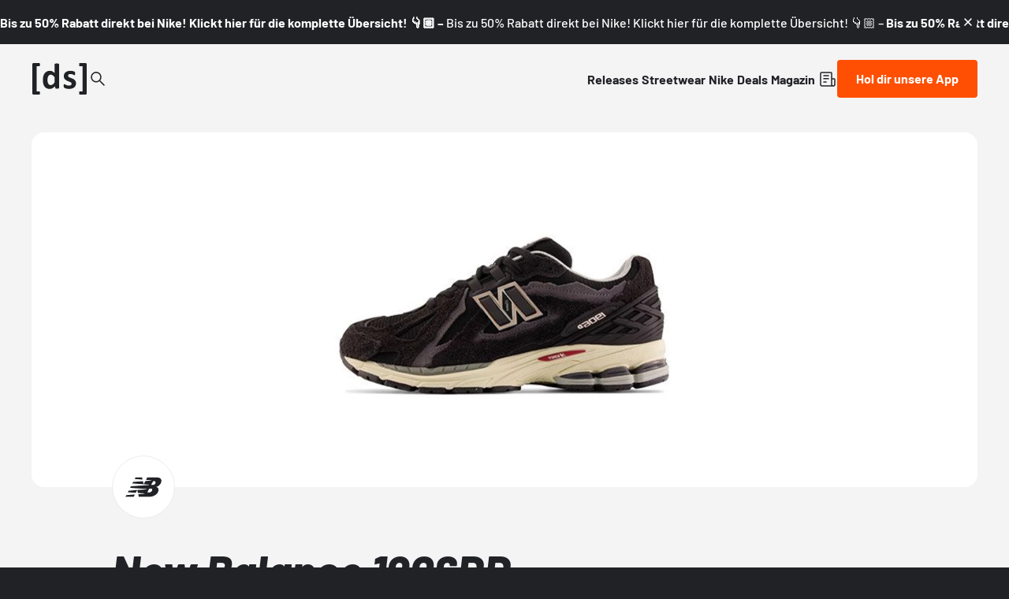

--- FILE ---
content_type: text/html;charset=utf-8
request_url: https://www.deadstock.de/sneaker-releases/new-balance-1906dd-black-protection-pack-m1906dd
body_size: 59184
content:
<!DOCTYPE html><html  lang="de" data-v="1.3.0" class="color-background-deep"><head><meta charset="utf-8"><meta name="viewport" content="width=device-width, initial-scale=1"><script type="importmap">{"imports":{"#entry":"/_nuxt/BYCr1DAJ.js"}}</script><title>New Balance 1906DD Black Protection Pack M1906DD | Dead Stock</title><link rel="preconnect" href="https://content.deadstock.de"><style>@font-face { font-family: "Barlow fallback"; src: local("Segoe UI"); size-adjust: 97.2123%; ascent-override: 102.8676%; descent-override: 20.5735%; line-gap-override: 0%; } @font-face { font-family: "Barlow fallback"; src: local("Roboto"); size-adjust: 96.8922%; ascent-override: 103.2075%; descent-override: 20.6415%; line-gap-override: 0%; } @font-face { font-family: "Barlow fallback"; src: local("Helvetica Neue"); size-adjust: 95.7778%; ascent-override: 104.4084%; descent-override: 20.8817%; line-gap-override: 0%; } @font-face { font-family: "Barlow fallback"; src: local("Arial"); size-adjust: 96.68%; ascent-override: 103.4341%; descent-override: 20.6868%; line-gap-override: 0%; } @font-face { font-family: "Barlow fallback"; src: local("Noto Sans"); size-adjust: 90.9283%; ascent-override: 109.9768%; descent-override: 21.9954%; line-gap-override: 0%; }  </style><style>:root {
--color-lit: #ff4f03;--color-lit-dark: #ec4b06;
--color-asphalt: #212226;
--color-black: #000000;
--color-black80: #00000080;
--color-white: #ffffff;
--color-grey: #a0a2ab;--color-grey-100: #f4f4f5;
--color-grey-200: #ededee;
--color-grey-300: #d6d7db;
--color-grey-400: #bbbdc3;
--color-grey-500: #a0a2ab;
--color-grey-600: #858793;
--color-grey-700: #6c6e7a;
--color-grey-800: #53555f;
--color-grey-900: #3b3d43;
--color-green: green;
--color-orange: orange;
--color-red: red;
}
</style><style>@font-face{font-display:swap;font-family:Barlow;font-style:italic;font-weight:500;src:url(/_nuxt/Barlow-italic-500-vietnamese.B_AM3AcJ.woff2) format("woff2");unicode-range:u+0102-0103,u+0110-0111,u+0128-0129,u+0168-0169,u+01a0-01a1,u+01af-01b0,u+0300-0301,u+0303-0304,u+0308-0309,u+0323,u+0329,u+1ea0-1ef9,u+20ab}@font-face{font-display:swap;font-family:Barlow;font-style:italic;font-weight:500;src:url(/_nuxt/Barlow-italic-500-latin-ext.Bvj5lBWB.woff2) format("woff2");unicode-range:u+0100-02ba,u+02bd-02c5,u+02c7-02cc,u+02ce-02d7,u+02dd-02ff,u+0304,u+0308,u+0329,u+1d00-1dbf,u+1e00-1e9f,u+1ef2-1eff,u+2020,u+20a0-20ab,u+20ad-20c0,u+2113,u+2c60-2c7f,u+a720-a7ff}@font-face{font-display:swap;font-family:Barlow;font-style:italic;font-weight:500;src:url(/_nuxt/Barlow-italic-500-latin.C-u4QxiE.woff2) format("woff2");unicode-range:u+00??,u+0131,u+0152-0153,u+02bb-02bc,u+02c6,u+02da,u+02dc,u+0304,u+0308,u+0329,u+2000-206f,u+20ac,u+2122,u+2191,u+2193,u+2212,u+2215,u+feff,u+fffd}@font-face{font-display:swap;font-family:Barlow;font-style:italic;font-weight:700;src:url(/_nuxt/Barlow-italic-700-vietnamese.0mbXuke0.woff2) format("woff2");unicode-range:u+0102-0103,u+0110-0111,u+0128-0129,u+0168-0169,u+01a0-01a1,u+01af-01b0,u+0300-0301,u+0303-0304,u+0308-0309,u+0323,u+0329,u+1ea0-1ef9,u+20ab}@font-face{font-display:swap;font-family:Barlow;font-style:italic;font-weight:700;src:url(/_nuxt/Barlow-italic-700-latin-ext.l7O3FQDU.woff2) format("woff2");unicode-range:u+0100-02ba,u+02bd-02c5,u+02c7-02cc,u+02ce-02d7,u+02dd-02ff,u+0304,u+0308,u+0329,u+1d00-1dbf,u+1e00-1e9f,u+1ef2-1eff,u+2020,u+20a0-20ab,u+20ad-20c0,u+2113,u+2c60-2c7f,u+a720-a7ff}@font-face{font-display:swap;font-family:Barlow;font-style:italic;font-weight:700;src:url(/_nuxt/Barlow-italic-700-latin.B8gcIuZB.woff2) format("woff2");unicode-range:u+00??,u+0131,u+0152-0153,u+02bb-02bc,u+02c6,u+02da,u+02dc,u+0304,u+0308,u+0329,u+2000-206f,u+20ac,u+2122,u+2191,u+2193,u+2212,u+2215,u+feff,u+fffd}@font-face{font-display:swap;font-family:Barlow;font-style:italic;font-weight:800;src:url(/_nuxt/Barlow-italic-800-vietnamese.DPfOEcqJ.woff2) format("woff2");unicode-range:u+0102-0103,u+0110-0111,u+0128-0129,u+0168-0169,u+01a0-01a1,u+01af-01b0,u+0300-0301,u+0303-0304,u+0308-0309,u+0323,u+0329,u+1ea0-1ef9,u+20ab}@font-face{font-display:swap;font-family:Barlow;font-style:italic;font-weight:800;src:url(/_nuxt/Barlow-italic-800-latin-ext.BoY24aQ0.woff2) format("woff2");unicode-range:u+0100-02ba,u+02bd-02c5,u+02c7-02cc,u+02ce-02d7,u+02dd-02ff,u+0304,u+0308,u+0329,u+1d00-1dbf,u+1e00-1e9f,u+1ef2-1eff,u+2020,u+20a0-20ab,u+20ad-20c0,u+2113,u+2c60-2c7f,u+a720-a7ff}@font-face{font-display:swap;font-family:Barlow;font-style:italic;font-weight:800;src:url(/_nuxt/Barlow-italic-800-latin.e1LvFkNx.woff2) format("woff2");unicode-range:u+00??,u+0131,u+0152-0153,u+02bb-02bc,u+02c6,u+02da,u+02dc,u+0304,u+0308,u+0329,u+2000-206f,u+20ac,u+2122,u+2191,u+2193,u+2212,u+2215,u+feff,u+fffd}@font-face{font-display:swap;font-family:Barlow;font-style:normal;font-weight:500;src:url(/_nuxt/Barlow-normal-500-vietnamese.zTViEIzf.woff2) format("woff2");unicode-range:u+0102-0103,u+0110-0111,u+0128-0129,u+0168-0169,u+01a0-01a1,u+01af-01b0,u+0300-0301,u+0303-0304,u+0308-0309,u+0323,u+0329,u+1ea0-1ef9,u+20ab}@font-face{font-display:swap;font-family:Barlow;font-style:normal;font-weight:500;src:url(/_nuxt/Barlow-normal-500-latin-ext.DOaysfXq.woff2) format("woff2");unicode-range:u+0100-02ba,u+02bd-02c5,u+02c7-02cc,u+02ce-02d7,u+02dd-02ff,u+0304,u+0308,u+0329,u+1d00-1dbf,u+1e00-1e9f,u+1ef2-1eff,u+2020,u+20a0-20ab,u+20ad-20c0,u+2113,u+2c60-2c7f,u+a720-a7ff}@font-face{font-display:swap;font-family:Barlow;font-style:normal;font-weight:500;src:url(/_nuxt/Barlow-normal-500-latin.BPAOfeC8.woff2) format("woff2");unicode-range:u+00??,u+0131,u+0152-0153,u+02bb-02bc,u+02c6,u+02da,u+02dc,u+0304,u+0308,u+0329,u+2000-206f,u+20ac,u+2122,u+2191,u+2193,u+2212,u+2215,u+feff,u+fffd}@font-face{font-display:swap;font-family:Barlow;font-style:normal;font-weight:700;src:url(/_nuxt/Barlow-normal-700-vietnamese.D6euyNzi.woff2) format("woff2");unicode-range:u+0102-0103,u+0110-0111,u+0128-0129,u+0168-0169,u+01a0-01a1,u+01af-01b0,u+0300-0301,u+0303-0304,u+0308-0309,u+0323,u+0329,u+1ea0-1ef9,u+20ab}@font-face{font-display:swap;font-family:Barlow;font-style:normal;font-weight:700;src:url(/_nuxt/Barlow-normal-700-latin-ext.BLuWmldJ.woff2) format("woff2");unicode-range:u+0100-02ba,u+02bd-02c5,u+02c7-02cc,u+02ce-02d7,u+02dd-02ff,u+0304,u+0308,u+0329,u+1d00-1dbf,u+1e00-1e9f,u+1ef2-1eff,u+2020,u+20a0-20ab,u+20ad-20c0,u+2113,u+2c60-2c7f,u+a720-a7ff}@font-face{font-display:swap;font-family:Barlow;font-style:normal;font-weight:700;src:url(/_nuxt/Barlow-normal-700-latin.A9pxMQ4z.woff2) format("woff2");unicode-range:u+00??,u+0131,u+0152-0153,u+02bb-02bc,u+02c6,u+02da,u+02dc,u+0304,u+0308,u+0329,u+2000-206f,u+20ac,u+2122,u+2191,u+2193,u+2212,u+2215,u+feff,u+fffd}</style><style>#cc-main{background:transparent;color:var(--cc-primary-color);font-family:var(--cc-font-family);font-size:16px;font-weight:400;-webkit-font-smoothing:antialiased;-moz-osx-font-smoothing:grayscale;line-height:1.15;position:relative;text-rendering:optimizeLegibility;-webkit-text-size-adjust:100%;position:fixed;z-index:var(--cc-z-index)}#cc-main :after,#cc-main :before,#cc-main a,#cc-main button,#cc-main div,#cc-main h2,#cc-main input,#cc-main p,#cc-main span{all:unset;box-sizing:border-box}#cc-main .pm__badge,#cc-main button{all:initial;box-sizing:border-box;color:unset;visibility:unset}#cc-main .pm__badge,#cc-main a,#cc-main button,#cc-main input{-webkit-appearance:none;-moz-appearance:none;appearance:none;cursor:pointer;font-family:inherit;font-size:100%;line-height:normal;margin:0;outline:revert;outline-offset:2px;overflow:hidden}#cc-main table,#cc-main tbody,#cc-main td,#cc-main th,#cc-main thead,#cc-main tr{all:revert;color:inherit;font-family:inherit;font-size:inherit;font-weight:inherit}:root{--cc-font-family:-apple-system,BlinkMacSystemFont,"Segoe UI",Roboto,Helvetica,Arial,sans-serif,"Apple Color Emoji","Segoe UI Emoji","Segoe UI Symbol";--cc-modal-border-radius:.5rem;--cc-btn-border-radius:.4rem;--cc-modal-transition-duration:.25s;--cc-link-color:var(--cc-btn-primary-bg);--cc-modal-margin:1rem;--cc-z-index:2147483647;--cc-bg:#fff;--cc-primary-color:#2c2f31;--cc-secondary-color:#5e6266;--cc-btn-primary-bg:#30363c;--cc-btn-primary-color:#fff;--cc-btn-primary-border-color:var(--cc-btn-primary-bg);--cc-btn-primary-hover-bg:#000;--cc-btn-primary-hover-color:#fff;--cc-btn-primary-hover-border-color:var(--cc-btn-primary-hover-bg);--cc-btn-secondary-bg:#eaeff2;--cc-btn-secondary-color:var(--cc-primary-color);--cc-btn-secondary-border-color:var(--cc-btn-secondary-bg);--cc-btn-secondary-hover-bg:#d4dae0;--cc-btn-secondary-hover-color:#000;--cc-btn-secondary-hover-border-color:#d4dae0;--cc-separator-border-color:#f0f4f7;--cc-toggle-on-bg:var(--cc-btn-primary-bg);--cc-toggle-off-bg:#667481;--cc-toggle-on-knob-bg:#fff;--cc-toggle-off-knob-bg:var(--cc-toggle-on-knob-bg);--cc-toggle-enabled-icon-color:var(--cc-bg);--cc-toggle-disabled-icon-color:var(--cc-bg);--cc-toggle-readonly-bg:#d5dee2;--cc-toggle-readonly-knob-bg:#fff;--cc-toggle-readonly-knob-icon-color:var(--cc-toggle-readonly-bg);--cc-section-category-border:var(--cc-cookie-category-block-bg);--cc-cookie-category-block-bg:#f0f4f7;--cc-cookie-category-block-border:#f0f4f7;--cc-cookie-category-block-hover-bg:#e9eff4;--cc-cookie-category-block-hover-border:#e9eff4;--cc-cookie-category-expanded-block-bg:transparent;--cc-cookie-category-expanded-block-hover-bg:#dee4e9;--cc-overlay-bg:rgba(0,0,0,.65);--cc-webkit-scrollbar-bg:var(--cc-section-category-border);--cc-webkit-scrollbar-hover-bg:var(--cc-btn-primary-hover-bg);--cc-footer-bg:var(--cc-btn-secondary-bg);--cc-footer-color:var(--cc-secondary-color);--cc-footer-border-color:#e4eaed;--cc-pm-toggle-border-radius:4em}#cc-main.cc--rtl{direction:rtl}#cc-main .cm__title,#cc-main a,#cc-main b,#cc-main em,#cc-main strong{font-weight:600}#cc-main button>span{pointer-events:none}#cc-main .cc__link,#cc-main a{background-image:linear-gradient(currentColor,currentColor);background-position:0 100%;background-repeat:no-repeat;background-size:0 1px;font-weight:600;position:relative;transition:background-size .25s,color .25s ease}#cc-main .cc__link:hover,#cc-main a:hover{background-size:100% 1px;color:var(--cc-primary-color)}#cc-main .cc__link{color:var(--cc-link-color)}#cc-main .cm__desc,#cc-main .pm__body{overscroll-behavior:auto contain;scrollbar-width:thin}@media screen and (min-width:640px){#cc-main ::-webkit-scrollbar,#cc-main ::-webkit-scrollbar-thumb,#cc-main ::-webkit-scrollbar-track{all:revert}#cc-main ::-webkit-scrollbar-thumb{-webkit-background-clip:padding-box;background-clip:padding-box;background:var(--cc-toggle-readonly-bg);border:.25rem solid var(--cc-bg);border-radius:1rem}#cc-main ::-webkit-scrollbar-thumb:hover{background:var(--cc-toggle-off-bg)}#cc-main ::-webkit-scrollbar{background:transparent;width:12px}}html.disable--interaction.show--consent,html.disable--interaction.show--consent body{height:auto!important;overflow:hidden!important}@media(prefers-reduced-motion){#cc-main{--cc-modal-transition-duration:0s}}.cc--darkmode{--cc-bg:#161a1c;--cc-primary-color:#ebf3f6;--cc-secondary-color:#aebbc5;--cc-btn-primary-bg:#c2d0e0;--cc-btn-primary-color:var(--cc-bg);--cc-btn-primary-border-color:var(--cc-btn-primary-bg);--cc-btn-primary-hover-bg:#98a7b6;--cc-btn-primary-hover-color:#000;--cc-btn-primary-hover-border-color:var(--cc-btn-primary-hover-bg);--cc-btn-secondary-bg:#242c31;--cc-btn-secondary-color:var(--cc-primary-color);--cc-btn-secondary-border-color:var(--cc-btn-secondary-bg);--cc-btn-secondary-hover-bg:#353d43;--cc-btn-secondary-hover-color:#fff;--cc-btn-secondary-hover-border-color:var(--cc-btn-secondary-hover-bg);--cc-separator-border-color:#222a30;--cc-toggle-on-bg:var(--cc-btn-primary-bg);--cc-toggle-off-bg:#525f6b;--cc-toggle-on-knob-bg:var(--cc-btn-primary-color);--cc-toggle-off-knob-bg:var(--cc-btn-primary-color);--cc-toggle-enabled-icon-color:var(--cc-btn-primary-color);--cc-toggle-disabled-icon-color:var(--cc-btn-primary-color);--cc-toggle-readonly-bg:#343e45;--cc-toggle-readonly-knob-bg:#5f6b72;--cc-toggle-readonly-knob-icon-color:var(--cc-toggle-readonly-bg);--cc-section-category-border:#1e2428;--cc-cookie-category-block-bg:#1e2428;--cc-cookie-category-block-border:var(--cc-section-category-border);--cc-cookie-category-block-hover-bg:#242c31;--cc-cookie-category-block-hover-border:#232a2f;--cc-cookie-category-expanded-block-bg:transparent;--cc-cookie-category-expanded-block-hover-bg:var(--cc-toggle-readonly-bg);--cc-overlay-bg:rgba(0,0,0,.65);--cc-webkit-scrollbar-bg:var(--cc-section-category-border);--cc-webkit-scrollbar-hover-bg:var(--cc-btn-primary-hover-bg);--cc-footer-bg:#0c0e0f;--cc-footer-color:var(--cc-secondary-color);--cc-footer-border-color:#060809}.cc--darkmode #cc-main{color-scheme:dark}#cc-main .cm{background:var(--cc-bg);border-radius:var(--cc-modal-border-radius);box-shadow:0 .625em 1.875em #0000024d;display:flex;flex-direction:column;max-width:24rem;opacity:0;overflow:hidden;position:fixed;transform:translateY(1.6em);visibility:hidden;z-index:1}#cc-main .cm--top{top:var(--cc-modal-margin)}#cc-main .cm--middle{top:50%;transform:translateY(calc(-50% + 1.6em))}#cc-main .cm--bottom{bottom:var(--cc-modal-margin)}#cc-main .cm--center{left:var(--cc-modal-margin);margin:0 auto;right:var(--cc-modal-margin);width:unset}#cc-main .cm--left{left:var(--cc-modal-margin);margin-right:var(--cc-modal-margin)}#cc-main .cm--right{margin-left:var(--cc-modal-margin);right:var(--cc-modal-margin)}#cc-main .cm__body{display:flex;flex-direction:column;justify-content:space-between;position:relative}#cc-main .cm__btns,#cc-main .cm__links{padding:1rem 1.3rem;width:unset}#cc-main .cm__texts{display:flex;flex:1;flex-direction:column;justify-content:center;padding:1rem 0 0}#cc-main .cm__desc,#cc-main .cm__title{padding:0 1.3rem}#cc-main .cm__title{font-size:1.05em}#cc-main .cm__title+.cm__desc{margin-top:1.1em}#cc-main .cm__desc{color:var(--cc-secondary-color);font-size:.9em;line-height:1.5;max-height:40vh;overflow-x:visible;overflow-y:auto;padding-bottom:1em}#cc-main .cm__btns{border-top:1px solid var(--cc-separator-border-color);display:flex;flex-direction:column;justify-content:center}#cc-main .cm__btn-group{display:grid;grid-auto-columns:minmax(0,1fr)}#cc-main .cm__btn+.cm__btn,#cc-main .cm__btn-group+.cm__btn-group{margin-top:.375rem}#cc-main .cm--flip .cm__btn+.cm__btn,#cc-main .cm--flip .cm__btn-group+.cm__btn-group{margin-bottom:.375rem;margin-top:0}#cc-main .cm--inline .cm__btn+.cm__btn{margin-left:.375rem;margin-top:0}#cc-main .cm--inline.cm--flip .cm__btn+.cm__btn{margin-bottom:0;margin-left:0;margin-right:.375rem}#cc-main .cm--inline.cm--flip .cm__btn-group+.cm__btn-group{margin-bottom:.375rem;margin-right:0}#cc-main .cm--wide .cm__btn+.cm__btn,#cc-main .cm--wide .cm__btn-group+.cm__btn-group{margin-left:.375rem;margin-top:0}#cc-main .cm--wide.cm--flip .cm__btn+.cm__btn,#cc-main .cm--wide.cm--flip .cm__btn-group+.cm__btn-group{margin-bottom:0;margin-right:.375rem}#cc-main .cm--bar:not(.cm--inline) .cm__btn-group--uneven,#cc-main .cm--wide .cm__btn-group--uneven{display:flex;flex:1;justify-content:space-between}#cc-main .cm--bar:not(.cm--inline).cm--flip .cm__btn-group--uneven,#cc-main .cm--wide.cm--flip .cm__btn-group--uneven{flex-direction:row-reverse}#cc-main .cm__btn{background:var(--cc-btn-primary-bg);border:1px solid var(--cc-btn-primary-border-color);border-radius:var(--cc-btn-border-radius);color:var(--cc-btn-primary-color);font-size:.82em;font-weight:600;min-height:42px;padding:.5em 1em;text-align:center}#cc-main .cm__btn:hover{background:var(--cc-btn-primary-hover-bg);border-color:var(--cc-btn-primary-hover-border-color);color:var(--cc-btn-primary-hover-color)}#cc-main .cm__btn--secondary{background:var(--cc-btn-secondary-bg);border-color:var(--cc-btn-secondary-border-color);color:var(--cc-btn-secondary-color)}#cc-main .cm__btn--secondary:hover{background:var(--cc-btn-secondary-hover-bg);border-color:var(--cc-btn-secondary-hover-border-color);color:var(--cc-btn-secondary-hover-color)}#cc-main .cm__btn--close{border-radius:0;border-bottom-left-radius:var(--cc-btn-border-radius);border-right:none;border-top:none;display:none;font-size:1em;height:42px;min-width:auto!important;overflow:hidden;padding:0!important;position:absolute;right:0;top:0;width:42px}#cc-main .cm__btn--close svg{stroke:var(--cc-btn-primary-color);transform:scale(.5);transition:stroke .15s ease}#cc-main .cm__btn--close:hover svg{stroke:var(--cc-btn-primary-hover-color)}#cc-main .cm__btn--close.cm__btn--secondary svg{stroke:var(--cc-btn-secondary-color)}#cc-main .cm__btn--close.cm__btn--secondary:hover svg{stroke:var(--cc-btn-secondary-hover-color)}#cc-main .cm__btn--close+.cm__texts .cm__title{padding-right:3rem}#cc-main .cm--inline .cm__btn-group{grid-auto-flow:column}#cc-main .cm__footer{background:var(--cc-footer-bg);border-top:1px solid var(--cc-footer-border-color);color:var(--cc-footer-color);padding:.4em 0 .5em}#cc-main .cm__links{display:flex;flex-direction:row;padding-bottom:0;padding-top:0}#cc-main .cm__link-group{display:flex;flex-direction:row;font-size:.8em;width:100%}#cc-main .cm__link-group>*+*{margin-left:1.3rem}#cc-main .cm--flip .cm__btn:last-child{grid-row:1}#cc-main .cm--inline.cm--flip .cm__btn:last-child{grid-column:1}#cc-main .cm--box .cm__btn--close{display:block}#cc-main .cm--box.cm--flip .cm__btns{flex-direction:column-reverse}#cc-main .cm--box.cm--wide{max-width:36em}#cc-main .cm--box.cm--wide .cm__btns{flex-direction:row;justify-content:space-between}#cc-main .cm--box.cm--wide .cm__btn-group{grid-auto-flow:column}#cc-main .cm--box.cm--wide .cm__btn{min-width:120px;padding-left:1.8em;padding-right:1.8em}#cc-main .cm--box.cm--wide.cm--flip .cm__btns{flex-direction:row-reverse}#cc-main .cm--box.cm--wide.cm--flip .cm__btn:last-child{grid-column:1}#cc-main .cm--cloud{max-width:54em;width:unset}#cc-main .cm--cloud .cm__body{flex-direction:row}#cc-main .cm--cloud .cm__texts{flex:1}#cc-main .cm--cloud .cm__desc{max-height:9.4em}#cc-main .cm--cloud .cm__btns{border-left:1px solid var(--cc-separator-border-color);border-top:none;max-width:23em}#cc-main .cm--cloud .cm__btn-group{flex-direction:column}#cc-main .cm--cloud .cm__btn{min-width:19em}#cc-main .cm--cloud.cm--flip .cm__btn-group,#cc-main .cm--cloud.cm--flip .cm__btns{flex-direction:column-reverse}#cc-main .cm--cloud.cm--inline .cm__btn-group{flex-direction:row}#cc-main .cm--cloud.cm--inline .cm__btn{min-width:10em}#cc-main .cm--cloud.cm--inline.cm--flip .cm__btn-group{flex-direction:row-reverse}#cc-main .cm--bar{border-radius:0;left:0;margin:0;max-width:unset;opacity:1;right:0;transform:translateY(0);width:100vw;--cc-modal-transition-duration:.35s}#cc-main .cm--bar.cm--top{top:0;transform:translateY(-100%)}#cc-main .cm--bar.cm--bottom{bottom:0;transform:translateY(100%)}#cc-main .cm--bar .cm__body,#cc-main .cm--bar .cm__links{margin:0 auto;max-width:55em;width:100%}#cc-main .cm--bar .cm__body{padding:.5em 0 .9em}#cc-main .cm--bar .cm__btns{border-top:none;flex-direction:row;justify-content:space-between}#cc-main .cm--bar .cm__btn-group{grid-auto-flow:column}#cc-main .cm--bar:not(.cm--inline) .cm__btn+.cm__btn,#cc-main .cm--bar:not(.cm--inline) .cm__btn-group+.cm__btn-group{margin-left:.375rem;margin-top:0}#cc-main .cm--bar .cm__btn{min-width:120px;padding-left:2em;padding-right:2em}#cc-main .cm--bar.cm--flip:not(.cm--inline) .cm__btn+.cm__btn,#cc-main .cm--bar.cm--flip:not(.cm--inline) .cm__btn-group+.cm__btn-group{margin-bottom:0;margin-left:0;margin-right:.375rem}#cc-main .cm--bar.cm--flip .cm__btns{flex-direction:row-reverse}#cc-main .cm--bar.cm--flip .cm__btn:last-child{grid-column:1}#cc-main .cm--bar.cm--inline .cm__body,#cc-main .cm--bar.cm--inline .cm__links{max-width:74em}#cc-main .cm--bar.cm--inline .cm__body{flex-direction:row;padding:0}#cc-main .cm--bar.cm--inline .cm__btns{flex-direction:column;justify-content:center;max-width:23em}#cc-main .cm--bar.cm--inline.cm--flip .cm__btns{flex-direction:column-reverse}#cc-main .cc--anim .cm,#cc-main .cc--anim.cm-wrapper:before{transition:opacity var(--cc-modal-transition-duration) ease,visibility var(--cc-modal-transition-duration) ease,transform var(--cc-modal-transition-duration) ease}#cc-main .cc--anim .cm__btn,#cc-main .cc--anim .cm__close{transition:background-color .15s ease,border-color .15s ease,color .15s ease}.disable--interaction #cc-main .cm-wrapper:before{background:var(--cc-overlay-bg);content:"";inset:0;opacity:0;position:fixed;visibility:hidden;z-index:0}.show--consent #cc-main .cc--anim .cm{opacity:1;transform:translateY(0);visibility:visible!important}.show--consent #cc-main .cc--anim .cm--middle{transform:translateY(-50%)}.show--consent #cc-main .cc--anim .cm--bar{transform:translateY(0)}.show--consent #cc-main .cc--anim.cm-wrapper:before{opacity:1;visibility:visible}#cc-main.cc--rtl .cm__btn--close{border-bottom-left-radius:unset;border-bottom-right-radius:var(--cc-btn-border-radius);left:0;right:unset}#cc-main.cc--rtl .cm__btn--close+.cm__texts .cm__title{padding-left:3rem!important;padding-right:1.3rem}#cc-main.cc--rtl .cm--inline .cm__btn+.cm__btn{margin-left:0;margin-right:.375rem}#cc-main.cc--rtl .cm--inline.cm--flip .cm__btn+.cm__btn{margin-left:.375rem;margin-right:0}#cc-main.cc--rtl .cm:not(.cm--inline).cm--bar .cm__btn+.cm__btn,#cc-main.cc--rtl .cm:not(.cm--inline).cm--bar .cm__btn-group+.cm__btn-group,#cc-main.cc--rtl .cm:not(.cm--inline).cm--wide .cm__btn+.cm__btn,#cc-main.cc--rtl .cm:not(.cm--inline).cm--wide .cm__btn-group+.cm__btn-group{margin-left:0;margin-right:.375rem}#cc-main.cc--rtl .cm:not(.cm--inline).cm--bar.cm--flip .cm__btn+.cm__btn,#cc-main.cc--rtl .cm:not(.cm--inline).cm--wide.cm--flip .cm__btn+.cm__btn{margin-left:.375rem;margin-right:0}#cc-main.cc--rtl .cm__link-group>*+*{margin-left:0;margin-right:1.3rem}@media screen and (max-width:640px){#cc-main{--cc-modal-margin:.5em}#cc-main .cm{max-width:none!important;width:auto!important}#cc-main .cm__body{flex-direction:column!important;padding:0!important}#cc-main .cm__btns,#cc-main .cm__desc,#cc-main .cm__links,#cc-main .cm__title{padding-left:1.1rem!important;padding-right:1.1rem!important}#cc-main .cm__btns{border-left:none!important;border-top:1px solid var(--cc-separator-border-color)!important;flex-direction:column!important;max-width:none!important;min-width:auto!important}#cc-main .cm__btn+.cm__btn,#cc-main .cm__btn-group+.cm__btn-group{margin:.375rem 0 0!important}#cc-main .cm--flip .cm__btn+.cm__btn,#cc-main .cm--flip .cm__btn-group+.cm__btn-group{margin-bottom:.375rem!important;margin-top:0!important}#cc-main .cm__btn-group{display:flex!important;flex-direction:column!important;min-width:auto!important}#cc-main .cm__btn{flex:auto!important}#cc-main .cm__link-group{justify-content:center!important}#cc-main .cm--flip .cm__btn-group,#cc-main .cm--flip .cm__btns{flex-direction:column-reverse!important}}#cc-main .pm-wrapper{position:relative;z-index:2}#cc-main .pm{background:var(--cc-bg);border-radius:var(--cc-modal-border-radius);box-shadow:0 .625em 1.875em #0000024d;display:flex;flex-direction:column;opacity:0;overflow:hidden;position:fixed;visibility:hidden;width:100%;width:unset;z-index:1}#cc-main svg{fill:none;width:100%}#cc-main .pm__body,#cc-main .pm__footer,#cc-main .pm__header{padding:1em 1.4em}#cc-main .pm__header{align-items:center;border-bottom:1px solid var(--cc-separator-border-color);display:flex;justify-content:space-between}#cc-main .pm__title{align-items:center;display:flex;flex:1;font-weight:600;margin-right:2em}#cc-main .pm__close-btn{background:var(--cc-btn-secondary-bg);border:1px solid var(--cc-btn-secondary-border-color);border-radius:var(--cc-btn-border-radius);height:40px;position:relative;transition:all .15s ease;width:40px}#cc-main .pm__close-btn span{display:flex;height:100%;width:100%}#cc-main .pm__close-btn svg{stroke:var(--cc-btn-secondary-color);transform:scale(.5);transition:stroke .15s ease}#cc-main .pm__close-btn:hover{background:var(--cc-btn-secondary-hover-bg);border-color:var(--cc-btn-secondary-hover-border-color)}#cc-main .pm__close-btn:hover svg{stroke:var(--cc-btn-secondary-hover-color)}#cc-main .pm__body{flex:1;overflow-y:auto;overflow-y:overlay}#cc-main .pm__section,#cc-main .pm__section--toggle{border-radius:var(--cc-btn-border-radius);display:flex;flex-direction:column;margin-bottom:.5em}#cc-main .pm__section--toggle .pm__section-desc-wrapper{border:1px solid var(--cc-cookie-category-block-border);border-radius:var(--cc-btn-border-radius);border-top:none;border-top-left-radius:0;border-top-right-radius:0;display:none;margin-top:0!important;overflow:hidden}#cc-main .pm__section{border:1px solid var(--cc-separator-border-color);padding:1em;transition:background-color .25s ease,border-color .25s ease}#cc-main .pm__section:first-child{border:none;margin-bottom:2em;margin-top:0;padding:0;transition:none}#cc-main .pm__section:not(:first-child):hover{background:var(--cc-cookie-category-block-bg);border-color:var(--cc-cookie-category-block-border)}#cc-main .pm__section-toggles+.pm__section{margin-top:2em}#cc-main .pm__section--toggle{background:var(--cc-cookie-category-block-bg);border-top:none;margin-bottom:.375rem}#cc-main .pm__section--toggle .pm__section-title{align-items:center;background:var(--cc-cookie-category-block-bg);border:1px solid var(--cc-cookie-category-block-border);display:flex;justify-content:space-between;min-height:58px;padding:1.1em 5.4em 1.1em 1.2em;position:relative;transition:background-color .25s ease,border-color .25s ease;width:100%}#cc-main .pm__section--toggle .pm__section-title:hover{background:var(--cc-cookie-category-block-hover-bg);border-color:var(--cc-cookie-category-block-hover-border)}#cc-main .pm__section--toggle .pm__section-desc{margin-top:0;padding:1em}#cc-main .pm__section--toggle.is-expanded{--cc-cookie-category-block-bg:var(--cc-cookie-category-expanded-block-bg);--cc-cookie-category-block-border:var(--cc-cookie-category-expanded-block-hover-bg)}#cc-main .pm__section--toggle.is-expanded .pm__section-title{border-bottom-left-radius:0;border-bottom-right-radius:0}#cc-main .pm__section--toggle.is-expanded .pm__section-arrow svg{transform:scale(.5) rotate(180deg)}#cc-main .pm__section--toggle.is-expanded .pm__section-desc-wrapper{display:flex}#cc-main .pm__section--expandable .pm__section-title{cursor:pointer;padding-left:3.4em}#cc-main .pm__section--expandable .pm__section-arrow{background:var(--cc-toggle-readonly-bg);border-radius:100%;display:flex;height:20px;justify-content:center;left:18px;pointer-events:none;position:absolute;width:20px}#cc-main .pm__section--expandable .pm__section-arrow svg{stroke:var(--cc-btn-secondary-color);transform:scale(.5)}#cc-main .pm__section-title-wrapper{align-items:center;display:flex;position:relative}#cc-main .pm__section-title-wrapper+.pm__section-desc-wrapper{margin-top:.85em}#cc-main .pm__section-title{border-radius:var(--cc-btn-border-radius);font-size:.95em;font-weight:600}#cc-main .pm__badge{align-items:center;background:var(--cc-btn-secondary-bg);border-radius:5em;color:var(--cc-secondary-color);display:flex;flex:none;font-size:.8em;font-weight:600;height:23px;justify-content:center;margin-left:1em;min-width:23px;overflow:hidden;padding:0 .6em 1px;position:relative;text-align:center;white-space:nowrap;width:auto}#cc-main .pm__service-counter{background:var(--cc-btn-primary-bg);color:var(--cc-btn-primary-color);padding:0;width:23px}#cc-main .pm__service-counter[data-counterlabel]{padding:0 .6em 1px;width:auto}#cc-main .section__toggle,#cc-main .section__toggle-wrapper,#cc-main .toggle__icon,#cc-main .toggle__label{border-radius:var(--cc-pm-toggle-border-radius);height:23px;transform:translateZ(0);width:50px}#cc-main .section__toggle-wrapper{cursor:pointer;position:absolute;right:18px;z-index:1}#cc-main .toggle-service{height:19px;position:relative;right:0;width:42px}#cc-main .toggle-service .section__toggle,#cc-main .toggle-service .toggle__icon,#cc-main .toggle-service .toggle__label{height:19px;width:42px}#cc-main .toggle-service .toggle__icon{position:relative}#cc-main .toggle-service .toggle__icon-circle{height:19px;width:19px}#cc-main .toggle-service .section__toggle:checked~.toggle__icon .toggle__icon-circle{transform:translate(23px)}#cc-main .pm__section--toggle:nth-child(2) .section__toggle-wrapper:after{display:none!important}#cc-main .section__toggle{border:0;cursor:pointer;display:block;left:0;margin:0;position:absolute;top:0}#cc-main .section__toggle:disabled{cursor:not-allowed}#cc-main .toggle__icon{background:var(--cc-toggle-off-bg);box-shadow:0 0 0 1px var(--cc-toggle-off-bg);display:flex;flex-direction:row;pointer-events:none;position:absolute;transition:all .25s ease}#cc-main .toggle__icon-circle{background:var(--cc-toggle-off-knob-bg);border:none;border-radius:var(--cc-pm-toggle-border-radius);box-shadow:0 1px 2px #1820035c;display:block;height:23px;left:0;position:absolute;top:0;transition:transform .25s ease,background-color .25s ease;width:23px}#cc-main .toggle__icon-off,#cc-main .toggle__icon-on{height:100%;position:absolute;transition:opacity .15s ease;width:100%}#cc-main .toggle__icon-on{opacity:0;transform:rotate(45deg)}#cc-main .toggle__icon-on svg{stroke:var(--cc-toggle-on-bg);transform:scale(.55) rotate(-45deg)}#cc-main .toggle__icon-off{opacity:1}#cc-main .toggle__icon-off svg{stroke:var(--cc-toggle-off-bg);transform:scale(.55)}#cc-main .section__toggle:checked~.toggle__icon{background:var(--cc-toggle-on-bg);box-shadow:0 0 0 1px var(--cc-toggle-on-bg)}#cc-main .section__toggle:checked~.toggle__icon .toggle__icon-circle{background-color:var(--cc-toggle-on-knob-bg);transform:translate(27px)}#cc-main .section__toggle:checked~.toggle__icon .toggle__icon-on{opacity:1}#cc-main .section__toggle:checked~.toggle__icon .toggle__icon-off{opacity:0}#cc-main .section__toggle:checked:disabled~.toggle__icon{background:var(--cc-toggle-readonly-bg);box-shadow:0 0 0 1px var(--cc-toggle-readonly-bg)}#cc-main .section__toggle:checked:disabled~.toggle__icon .toggle__icon-circle{background:var(--cc-toggle-readonly-knob-bg);box-shadow:none}#cc-main .section__toggle:checked:disabled~.toggle__icon svg{stroke:var(--cc-toggle-readonly-knob-icon-color)}#cc-main .toggle__label{opacity:0;overflow:hidden;pointer-events:none;position:absolute;top:0;z-index:-1}#cc-main .pm__section-desc-wrapper{color:var(--cc-secondary-color);display:flex;flex-direction:column;font-size:.9em}#cc-main .pm__section-desc-wrapper>:not(:last-child){border-bottom:1px solid var(--cc-cookie-category-block-border)}#cc-main .pm__section-services{display:flex;flex-direction:column}#cc-main .pm__service{align-items:center;display:flex;justify-content:space-between;padding:.4em 1.2em;position:relative;transition:background-color .15s ease}#cc-main .pm__service:hover{background-color:var(--cc-cookie-category-block-hover-bg)}#cc-main .pm__service-header{align-items:center;display:flex;margin-right:1em;width:100%}#cc-main .pm__service-icon{border:2px solid;border-radius:100%;height:8px;margin-left:6px;margin-right:20px;margin-top:1px;min-width:8px}#cc-main .pm__service-title{font-size:.95em;width:100%;word-break:break-word}#cc-main .pm__section-desc{line-height:1.5em}#cc-main .pm__section-table{border-collapse:collapse;font-size:.9em;margin:0;overflow:hidden;padding:0;text-align:left;width:100%}#cc-main .pm__table-caption{text-align:left}#cc-main .pm__table-caption,#cc-main .pm__table-head>tr{border-bottom:1px dashed var(--cc-separator-border-color);color:var(--cc-primary-color);font-weight:600}#cc-main .pm__table-tr{transition:background-color .15s ease}#cc-main .pm__table-tr:hover{background:var(--cc-cookie-category-block-hover-bg)}#cc-main .pm__table-caption,#cc-main .pm__table-td,#cc-main .pm__table-th{padding:.625em .625em .625em 1.2em;vertical-align:top}#cc-main .pm__footer{border-top:1px solid var(--cc-separator-border-color);display:flex;justify-content:space-between}#cc-main .pm__btn-group{display:flex}#cc-main .pm__btn+.pm__btn,#cc-main .pm__btn-group+.pm__btn-group{margin-left:.375rem}#cc-main .pm--flip .pm__btn+.pm__btn,#cc-main .pm--flip .pm__btn-group+.pm__btn-group{margin-left:0;margin-right:.375rem}#cc-main .pm__btn{background:var(--cc-btn-primary-bg);border:1px solid var(--cc-btn-primary-border-color);border-radius:var(--cc-btn-border-radius);color:var(--cc-btn-primary-color);flex:auto;font-size:.82em;font-weight:600;min-height:42px;min-width:110px;padding:.5em 1.5em;text-align:center;transition:background-color .15s ease,border-color .15s ease,color .15s ease}#cc-main .pm__btn:hover{background:var(--cc-btn-primary-hover-bg);border-color:var(--cc-btn-primary-hover-border-color);color:var(--cc-btn-primary-hover-color)}#cc-main .pm__btn--secondary{background:var(--cc-btn-secondary-bg);border-color:var(--cc-btn-secondary-border-color);color:var(--cc-btn-secondary-color)}#cc-main .pm__btn--secondary:hover{background:var(--cc-btn-secondary-hover-bg);border-color:var(--cc-btn-secondary-hover-border-color);color:var(--cc-btn-secondary-hover-color)}#cc-main .pm--box{height:calc(100% - 2em);left:var(--cc-modal-margin);margin:0 auto;max-height:37.5em;max-width:43em;right:var(--cc-modal-margin);top:50%;transform:translateY(calc(-50% + 1.6em))}#cc-main .pm--box.pm--flip .pm__btn-group,#cc-main .pm--box.pm--flip .pm__footer{flex-direction:row-reverse}#cc-main .pm--bar{border-radius:0;bottom:0;height:100%;margin:0;max-height:none;max-width:29em;opacity:1;top:0;width:100%;--cc-modal-transition-duration:.35s}#cc-main .pm--bar .pm__section-table,#cc-main .pm--bar .pm__table-body,#cc-main .pm--bar .pm__table-td,#cc-main .pm--bar .pm__table-th,#cc-main .pm--bar .pm__table-tr{display:block}#cc-main .pm--bar .pm__table-head{display:none}#cc-main .pm--bar .pm__table-caption{display:block}#cc-main .pm--bar .pm__table-tr:not(:last-child){border-bottom:1px solid var(--cc-separator-border-color)}#cc-main .pm--bar .pm__table-td{display:flex;justify-content:space-between}#cc-main .pm--bar .pm__table-td:before{color:var(--cc-primary-color);content:attr(data-column);flex:1;font-weight:600;min-width:100px;overflow:hidden;padding-right:2em;text-overflow:ellipsis}#cc-main .pm--bar .pm__table-td>div{flex:3}#cc-main .pm--bar:not(.pm--wide) .pm__body,#cc-main .pm--bar:not(.pm--wide) .pm__footer,#cc-main .pm--bar:not(.pm--wide) .pm__header{padding:1em 1.3em}#cc-main .pm--bar:not(.pm--wide) .pm__btn-group,#cc-main .pm--bar:not(.pm--wide) .pm__footer{flex-direction:column}#cc-main .pm--bar:not(.pm--wide) .pm__btn+.pm__btn,#cc-main .pm--bar:not(.pm--wide) .pm__btn-group+.pm__btn-group{margin:.375rem 0 0}#cc-main .pm--bar:not(.pm--wide).pm--flip .pm__btn-group,#cc-main .pm--bar:not(.pm--wide).pm--flip .pm__footer{flex-direction:column-reverse}#cc-main .pm--bar:not(.pm--wide).pm--flip .pm__btn+.pm__btn,#cc-main .pm--bar:not(.pm--wide).pm--flip .pm__btn-group+.pm__btn-group{margin-bottom:.375rem;margin-top:0}#cc-main .pm--bar:not(.pm--wide) .pm__badge{display:none}#cc-main .pm--bar.pm--left{left:0;transform:translate(-100%)}#cc-main .pm--bar.pm--right{right:0;transform:translate(100%)}#cc-main .pm--bar.pm--wide{max-width:35em}#cc-main .pm--bar.pm--wide .pm__body,#cc-main .pm--bar.pm--wide .pm__footer,#cc-main .pm--bar.pm--wide .pm__header{padding:1em 1.4em}#cc-main .pm--bar.pm--wide.pm--flip .pm__btn-group,#cc-main .pm--bar.pm--wide.pm--flip .pm__footer{flex-direction:row-reverse}#cc-main .pm-overlay{background:var(--cc-overlay-bg);content:"";inset:0;opacity:0;position:fixed;visibility:hidden;z-index:1}#cc-main .cc--anim .pm,#cc-main .cc--anim .pm-overlay{transition:opacity var(--cc-modal-transition-duration) ease,visibility var(--cc-modal-transition-duration) ease,transform var(--cc-modal-transition-duration) ease}.show--preferences #cc-main .cc--anim .pm{opacity:1;visibility:visible!important}.show--preferences #cc-main .cc--anim .pm--box{transform:translateY(-50%)}.show--preferences #cc-main .cc--anim .pm--bar{transform:translate(0)}.show--preferences #cc-main .cc--anim .pm-overlay{opacity:1;visibility:visible}#cc-main.cc--rtl .pm__service-header{margin-left:1em;margin-right:0}#cc-main.cc--rtl .pm__section-arrow{left:unset;right:18px}#cc-main.cc--rtl .section__toggle-wrapper{left:18px;right:unset;transform-origin:left}#cc-main.cc--rtl .toggle-service{left:0}#cc-main.cc--rtl .pm__service-icon{margin-left:20px;margin-right:5px}#cc-main.cc--rtl .pm__section--toggle .pm__section-title{padding-left:5.4em;padding-right:1.2em}#cc-main.cc--rtl .pm__section--expandable .pm__section-title{padding-right:3.4em}#cc-main.cc--rtl .pm__badge{margin-left:unset;margin-right:1em}#cc-main.cc--rtl .toggle__icon-circle{transform:translate(27px)}#cc-main.cc--rtl .toggle-service .toggle__icon-circle{transform:translate(23px)}#cc-main.cc--rtl .section__toggle:checked~.toggle__icon .toggle__icon-circle{transform:translate(0)}#cc-main.cc--rtl .pm__table-td,#cc-main.cc--rtl .pm__table-th{padding-left:unset;padding-right:1.2em;text-align:right}#cc-main.cc--rtl .pm__table-td{padding-left:unset;padding-right:1.2em}#cc-main.cc--rtl .pm__table-td:before{padding-left:2em;padding-right:unset}#cc-main.cc--rtl .pm__btn+.pm__btn,#cc-main.cc--rtl .pm__btn-group+.pm__btn-group{margin-left:0;margin-right:.375rem}#cc-main.cc--rtl .pm--flip .pm__btn+.pm__btn,#cc-main.cc--rtl .pm--flip .pm__btn-group+.pm__btn-group{margin-left:.375rem;margin-right:0}#cc-main.cc--rtl .pm--flip.pm--bar:not(.pm--wide) .pm__btn+.pm__btn,#cc-main.cc--rtl .pm--flip.pm--bar:not(.pm--wide) .pm__btn-group+.pm__btn-group{margin-left:0}@media screen and (max-width:640px){#cc-main .pm{border-radius:0;height:auto;inset:0;max-height:100%;max-width:none!important;transform:translateY(1.6em)}#cc-main .pm__body,#cc-main .pm__footer,#cc-main .pm__header{padding:.9em!important}#cc-main .pm__badge{display:none}#cc-main .pm__section-table,#cc-main .pm__table-body,#cc-main .pm__table-caption,#cc-main .pm__table-td,#cc-main .pm__table-th,#cc-main .pm__table-tr{display:block}#cc-main .pm__table-head{display:none}#cc-main .pm__table-tr:not(:last-child){border-bottom:1px solid var(--cc-separator-border-color)}#cc-main .pm__table-td{display:flex;justify-content:space-between}#cc-main .pm__table-td:before{color:var(--cc-primary-color);content:attr(data-column);flex:1;font-weight:600;min-width:100px;overflow:hidden;padding-right:2em;text-overflow:ellipsis}#cc-main .pm__table-td>div{flex:3}#cc-main .pm__btn-group,#cc-main .pm__footer{flex-direction:column!important}#cc-main .pm__btn-group{display:flex!important}#cc-main .pm__btn+.pm__btn,#cc-main .pm__btn-group+.pm__btn-group{margin:.375rem 0 0!important}#cc-main .pm--flip .pm__btn+.pm__btn,#cc-main .pm--flip .pm__btn-group+.pm__btn-group{margin-bottom:.375rem!important;margin-top:0!important}#cc-main .pm--flip .pm__btn-group,#cc-main .pm--flip .pm__footer{flex-direction:column-reverse!important}.show--preferences #cc-main .cc--anim .pm{transform:translateY(0)!important}}</style><style>.marquee[data-v-1463c841]{animation:marquee-1463c841 var(--duration,30s) linear infinite}@keyframes marquee-1463c841{to{transform:translate(-50%)}}</style><style>.logo{-webkit-mask:url(/_nuxt/logo-short.Dhbbu2_O.svg) no-repeat center;mask:url(/_nuxt/logo-short.Dhbbu2_O.svg) no-repeat center}</style><style>.background-fade-enter-active[data-v-1bbc4712]{transition:opacity .3s ease-out}.background-fade-leave-active[data-v-1bbc4712]{transition:opacity .2s ease-in}.background-fade-enter-from[data-v-1bbc4712],.background-fade-leave-to[data-v-1bbc4712]{opacity:0}.background-fade-enter-to[data-v-1bbc4712],.background-fade-leave-from[data-v-1bbc4712]{opacity:1}.content-fade-enter-active[data-v-1bbc4712]{transition:opacity .3s ease-out,transform .3s ease-out}.content-fade-leave-active[data-v-1bbc4712]{transition:opacity .2s ease-in,transform .2s ease-in}.content-fade-enter-from[data-v-1bbc4712],.content-fade-leave-to[data-v-1bbc4712]{opacity:0;transform:translateY(4px) scale(.95)}.content-fade-enter-to[data-v-1bbc4712],.content-fade-leave-from[data-v-1bbc4712]{opacity:1;transform:translateY(0) scale(1)}@media screen and (min-width:640px){.content-fade-enter-from[data-v-1bbc4712],.content-fade-leave-to[data-v-1bbc4712]{transform:translateY(0) scale(.95)}}</style><style>.content-fade-enter-active[data-v-bc79537a]{transition:opacity .3s ease-out,transform .3s ease-out}.content-fade-leave-active[data-v-bc79537a]{transition:opacity .2s ease-in,transform .2s ease-in}.content-fade-enter-from[data-v-bc79537a],.content-fade-leave-to[data-v-bc79537a]{opacity:0;transform:translateY(4px) scale(.95)}.content-fade-enter-to[data-v-bc79537a],.content-fade-leave-from[data-v-bc79537a]{opacity:1;transform:translateY(0) scale(1)}@media screen and (min-width:640px){.content-fade-enter-from[data-v-bc79537a],.content-fade-leave-to[data-v-bc79537a]{transform:translateY(0) scale(.95)}}</style><style>*,:after,:before{border-color:var(--un-default-border-color,#e5e7eb);border-style:solid;border-width:0;box-sizing:border-box}:after,:before{--un-content:""}:host,html{line-height:1.5;-webkit-text-size-adjust:100%;font-family:ui-sans-serif,system-ui,sans-serif,Apple Color Emoji,Segoe UI Emoji,Segoe UI Symbol,Noto Color Emoji;font-feature-settings:normal;font-variation-settings:normal;-moz-tab-size:4;-o-tab-size:4;tab-size:4;-webkit-tap-highlight-color:transparent}body{line-height:inherit;margin:0}hr{border-top-width:1px;color:inherit;height:0}abbr:where([title]){-webkit-text-decoration:underline dotted;text-decoration:underline dotted}h1,h2,h3,h4,h5,h6{font-size:inherit;font-weight:inherit}a{color:inherit;text-decoration:inherit}b,strong{font-weight:bolder}code,kbd,pre,samp{font-family:ui-monospace,SFMono-Regular,Menlo,Monaco,Consolas,Liberation Mono,Courier New,monospace;font-feature-settings:normal;font-size:1em;font-variation-settings:normal}small{font-size:80%}sub,sup{font-size:75%;line-height:0;position:relative;vertical-align:baseline}sub{bottom:-.25em}sup{top:-.5em}table{border-collapse:collapse;border-color:inherit;text-indent:0}button,input,optgroup,select,textarea{color:inherit;font-family:inherit;font-feature-settings:inherit;font-size:100%;font-variation-settings:inherit;font-weight:inherit;line-height:inherit;margin:0;padding:0}button,select{text-transform:none}[type=button],[type=reset],[type=submit],button{-webkit-appearance:button;background-color:transparent;background-image:none}:-moz-focusring{outline:auto}:-moz-ui-invalid{box-shadow:none}progress{vertical-align:baseline}::-webkit-inner-spin-button,::-webkit-outer-spin-button{height:auto}[type=search]{-webkit-appearance:textfield;outline-offset:-2px}::-webkit-search-decoration{-webkit-appearance:none}::-webkit-file-upload-button{-webkit-appearance:button;font:inherit}summary{display:list-item}blockquote,dd,dl,figure,h1,h2,h3,h4,h5,h6,hr,p,pre{margin:0}fieldset{margin:0}fieldset,legend{padding:0}menu,ol,ul{list-style:none;margin:0;padding:0}dialog{padding:0}textarea{resize:vertical}input::-moz-placeholder,textarea::-moz-placeholder{color:#9ca3af;opacity:1}input::placeholder,textarea::placeholder{color:#9ca3af;opacity:1}[role=button],button{cursor:pointer}:disabled{cursor:default}audio,canvas,embed,iframe,img,object,svg,video{display:block;vertical-align:middle}img,video{height:auto;max-width:100%}[hidden]:where(:not([hidden=until-found])){display:none}</style><style>*,:after,:before{--un-rotate:0;--un-rotate-x:0;--un-rotate-y:0;--un-rotate-z:0;--un-scale-x:1;--un-scale-y:1;--un-scale-z:1;--un-skew-x:0;--un-skew-y:0;--un-translate-x:0;--un-translate-y:0;--un-translate-z:0;--un-pan-x: ;--un-pan-y: ;--un-pinch-zoom: ;--un-scroll-snap-strictness:proximity;--un-ordinal: ;--un-slashed-zero: ;--un-numeric-figure: ;--un-numeric-spacing: ;--un-numeric-fraction: ;--un-border-spacing-x:0;--un-border-spacing-y:0;--un-ring-offset-shadow:0 0 transparent;--un-ring-shadow:0 0 transparent;--un-shadow-inset: ;--un-shadow:0 0 transparent;--un-ring-inset: ;--un-ring-offset-width:0px;--un-ring-offset-color:#fff;--un-ring-width:0px;--un-ring-color:rgba(147,197,253,.5);--un-blur: ;--un-brightness: ;--un-contrast: ;--un-drop-shadow: ;--un-grayscale: ;--un-hue-rotate: ;--un-invert: ;--un-saturate: ;--un-sepia: ;--un-backdrop-blur: ;--un-backdrop-brightness: ;--un-backdrop-contrast: ;--un-backdrop-grayscale: ;--un-backdrop-hue-rotate: ;--un-backdrop-invert: ;--un-backdrop-opacity: ;--un-backdrop-saturate: ;--un-backdrop-sepia: }::backdrop{--un-rotate:0;--un-rotate-x:0;--un-rotate-y:0;--un-rotate-z:0;--un-scale-x:1;--un-scale-y:1;--un-scale-z:1;--un-skew-x:0;--un-skew-y:0;--un-translate-x:0;--un-translate-y:0;--un-translate-z:0;--un-pan-x: ;--un-pan-y: ;--un-pinch-zoom: ;--un-scroll-snap-strictness:proximity;--un-ordinal: ;--un-slashed-zero: ;--un-numeric-figure: ;--un-numeric-spacing: ;--un-numeric-fraction: ;--un-border-spacing-x:0;--un-border-spacing-y:0;--un-ring-offset-shadow:0 0 transparent;--un-ring-shadow:0 0 transparent;--un-shadow-inset: ;--un-shadow:0 0 transparent;--un-ring-inset: ;--un-ring-offset-width:0px;--un-ring-offset-color:#fff;--un-ring-width:0px;--un-ring-color:rgba(147,197,253,.5);--un-blur: ;--un-brightness: ;--un-contrast: ;--un-drop-shadow: ;--un-grayscale: ;--un-hue-rotate: ;--un-invert: ;--un-saturate: ;--un-sepia: ;--un-backdrop-blur: ;--un-backdrop-brightness: ;--un-backdrop-contrast: ;--un-backdrop-grayscale: ;--un-backdrop-hue-rotate: ;--un-backdrop-invert: ;--un-backdrop-opacity: ;--un-backdrop-saturate: ;--un-backdrop-sepia: }.container{width:100%}.grid-default{display:grid;gap:1rem;grid-template-columns:repeat(6,minmax(0,1fr));padding:1.25rem}.max-width-center{margin-left:auto;margin-right:auto;max-width:1900px}.grid-none{display:block;gap:0;padding:0}.min-w-global{min-width:320px}.flex-center{align-items:center;display:flex;justify-content:center}.color-border-interactive{border-width:1px;--un-border-opacity:1;border-color:rgb(237 237 238/var(--un-border-opacity))}.color-border-interactive.router-link-active{--un-border-opacity:1!important;border-color:rgb(255 79 3/var(--un-border-opacity))!important}.color-border-interactive:hover,.group:hover .color-border-interactive.group-item{--un-border-opacity:1;border-color:rgb(214 215 219/var(--un-border-opacity))}.color-border-interactive:active{--un-border-opacity:1;border-color:rgb(255 79 3/var(--un-border-opacity))}.color-border-interactive:disabled{--un-border-opacity:1;border-color:rgb(237 237 238/var(--un-border-opacity))}.color-action-primary{--un-bg-opacity:1;background-color:rgb(255 79 3/var(--un-bg-opacity))}.color-action-primary.router-link-active{--un-bg-opacity:1!important;background-color:rgb(255 79 3/var(--un-bg-opacity))!important}.color-action-secondary,.color-surface-lifted{--un-bg-opacity:1;background-color:rgb(255 255 255/var(--un-bg-opacity))}.color-action-secondary.router-link-active{--un-bg-opacity:1!important;background-color:rgb(255 255 255/var(--un-bg-opacity))!important}.color-action-tertiary,.color-background-deep,.color-surface-deep{--un-bg-opacity:1;background-color:rgb(33 34 38/var(--un-bg-opacity))}.color-action-tertiary.router-link-active{--un-bg-opacity:1!important;background-color:rgb(83 85 95/var(--un-bg-opacity))!important}.color-background-default{--un-bg-opacity:1;background-color:rgb(244 244 245/var(--un-bg-opacity))}.color-background-subdued,.color-surface-subdued{--un-bg-opacity:1;background-color:rgb(237 237 238/var(--un-bg-opacity))}.color-action-primary:hover{--un-bg-opacity:1;background-color:rgb(236 75 6/var(--un-bg-opacity))}.color-action-secondary:hover{--un-bg-opacity:1;background-color:rgb(255 255 255/var(--un-bg-opacity))}.color-action-tertiary:hover{--un-bg-opacity:1;background-color:rgb(0 0 0/var(--un-bg-opacity))}.color-action-primary:active{--un-bg-opacity:1;background-color:rgb(236 75 6/var(--un-bg-opacity))}.color-action-secondary:active{--un-bg-opacity:1;background-color:rgb(255 255 255/var(--un-bg-opacity))}.color-action-tertiary:active{--un-bg-opacity:1;background-color:rgb(0 0 0/var(--un-bg-opacity))}.color-action-primary:disabled,.color-action-secondary:disabled{--un-bg-opacity:1;background-color:rgb(237 237 238/var(--un-bg-opacity))}.color-action-tertiary:disabled{--un-bg-opacity:1;background-color:rgb(33 34 38/var(--un-bg-opacity))}.typo-2xl-bold{font-size:16px;font-size:20px;font-size:28px;font-weight:500;font-weight:800}.typo-2xl-bold,.typo-3xl{font-family:Barlow,Barlow fallback,ui-sans-serif,system-ui,sans-serif;font-style:italic;line-height:120%}.typo-3xl{font-size:16px;font-size:28px;font-weight:500}.typo-3xl-bold{font-size:16px;font-size:28px}.typo-3xl-bold,.typo-4xl-bold{font-family:Barlow,Barlow fallback,ui-sans-serif,system-ui,sans-serif;font-style:italic;font-weight:500;font-weight:800;line-height:120%}.typo-4xl-bold{font-size:16px;font-size:20px;font-size:36px}.typo-base,.typo-base-bold,.typo-lg,.typo-lg-bold{font-family:Barlow,Barlow fallback,ui-sans-serif,system-ui,sans-serif;font-size:16px;font-weight:500;line-height:120%}.typo-base-bold,.typo-lg-bold{font-weight:700}.typo-copy{font-family:Barlow,Barlow fallback,ui-sans-serif,system-ui,sans-serif;font-size:16px;font-size:14px;font-weight:500;line-height:120%;line-height:150%}.typo-sm,.typo-sm-bold{font-family:Barlow,Barlow fallback,ui-sans-serif,system-ui,sans-serif;font-size:16px;font-size:14px;font-weight:500;line-height:120%;line-height:140%}.typo-sm-bold{font-weight:700}.typo-xl-bold{font-size:16px;font-size:20px;font-style:italic;font-weight:500;font-weight:800}.typo-xl-bold,.typo-xs{font-family:Barlow,Barlow fallback,ui-sans-serif,system-ui,sans-serif;line-height:120%}.typo-xs{font-size:16px;font-size:12px;font-weight:500}.color-content-default,.color-content-interactive-default,.color-content-interactive-on-secondary{--un-text-opacity:1;color:rgb(33 34 38/var(--un-text-opacity))}.color-content-disabled,.color-content-on-deep-subdued{--un-text-opacity:1;color:rgb(187 189 195/var(--un-text-opacity))}.color-content-highlight,.color-content-interactive-secondary,.group:hover .color-content-interactive-default.group-item{--un-text-opacity:1;color:rgb(255 79 3/var(--un-text-opacity))}.\!color-content-interactive-default{--un-text-opacity:1!important;color:rgb(33 34 38/var(--un-text-opacity))!important}.\!color-content-interactive-default.router-link-active{--un-text-opacity:1 !important!important;color:rgb(255 79 3/var(--un-text-opacity)) !important!important}.color-content-interactive-default.router-link-active,.color-content-interactive-on-deep.router-link-active,.color-content-interactive-on-secondary.router-link-active,.color-content-interactive-secondary.router-link-active,.group:hover .\!color-content-interactive-default.group-item{--un-text-opacity:1!important;color:rgb(255 79 3/var(--un-text-opacity))!important}.color-content-interactive-on-deep,.color-content-interactive-on-primary,.color-content-interactive-on-tertiary,.color-content-on-deep-default{--un-text-opacity:1;color:rgb(255 255 255/var(--un-text-opacity))}.color-content-interactive-on-primary.router-link-active,.color-content-interactive-on-tertiary.router-link-active{--un-text-opacity:1!important;color:rgb(255 255 255/var(--un-text-opacity))!important}.color-content-subdued{--un-text-opacity:1;color:rgb(160 162 171/var(--un-text-opacity))}.\!color-content-interactive-default:hover{--un-text-opacity:1!important;color:rgb(255 79 3/var(--un-text-opacity))!important}.color-content-interactive-default:hover{--un-text-opacity:1;color:rgb(255 79 3/var(--un-text-opacity))}.color-content-interactive-on-deep:hover{--un-text-opacity:1;color:rgb(236 75 6/var(--un-text-opacity))}.color-content-interactive-on-primary:hover{--un-text-opacity:1;color:rgb(255 255 255/var(--un-text-opacity))}.color-content-interactive-on-secondary:hover,.color-content-interactive-on-tertiary:hover{--un-text-opacity:1;color:rgb(255 79 3/var(--un-text-opacity))}.color-content-interactive-secondary:hover{--un-text-opacity:1;color:rgb(236 75 6/var(--un-text-opacity))}.\!color-content-interactive-default:active{--un-text-opacity:1!important;color:rgb(236 75 6/var(--un-text-opacity))!important}.color-content-interactive-default:active,.color-content-interactive-on-deep:active{--un-text-opacity:1;color:rgb(236 75 6/var(--un-text-opacity))}.color-content-interactive-on-primary:active{--un-text-opacity:1;color:rgb(255 255 255/var(--un-text-opacity))}.color-content-interactive-on-secondary:active,.color-content-interactive-on-tertiary:active,.color-content-interactive-secondary:active{--un-text-opacity:1;color:rgb(236 75 6/var(--un-text-opacity))}.\!color-content-interactive-default:disabled{--un-text-opacity:1!important;color:rgb(187 189 195/var(--un-text-opacity))!important}.color-content-interactive-default:disabled{--un-text-opacity:1;color:rgb(187 189 195/var(--un-text-opacity))}.color-content-interactive-on-deep:disabled{--un-text-opacity:1;color:rgb(83 85 95/var(--un-text-opacity))}.color-content-interactive-on-primary:disabled,.color-content-interactive-on-secondary:disabled{--un-text-opacity:1;color:rgb(187 189 195/var(--un-text-opacity))}.color-content-interactive-on-tertiary:disabled{--un-text-opacity:1;color:rgb(83 85 95/var(--un-text-opacity))}.color-content-interactive-secondary:disabled{--un-text-opacity:1;color:rgb(187 189 195/var(--un-text-opacity))}@media(min-width:768px){.container{max-width:768px}.grid-default{gap:1.5rem;grid-template-columns:repeat(12,minmax(0,1fr));padding:1.5rem 2.5rem}}@media(min-width:1024px){.container{max-width:1024px}.typo-2xl-bold{font-size:24px}.typo-3xl,.typo-3xl-bold{font-size:32px}.typo-4xl-bold{font-size:56px}}@media(min-width:1400px){.container{max-width:1400px}.grid-default{padding:2.5rem;row-gap:2.5rem}.typo-2xl-bold{font-size:24px;font-size:28px}.typo-3xl,.typo-3xl-bold{font-size:40px}.typo-4xl-bold{font-size:24px;font-size:64px}.typo-copy{font-size:16px}.typo-xl-bold{font-size:24px}}@media(min-width:1900px){.container{max-width:1900px}.grid-default{gap:2.5rem;padding:4rem}.typo-2xl-bold{font-size:36px}.typo-3xl,.typo-3xl-bold{font-size:56px}.typo-4xl-bold{font-size:80px}.typo-copy{font-size:18px}.typo-lg,.typo-lg-bold{font-size:20px}.typo-sm,.typo-sm-bold{font-size:16px}}.hover\:\!\[animation-play-state\:paused\]:hover{animation-play-state:paused!important}.sr-only{height:1px;margin:-1px;overflow:hidden;padding:0;position:absolute;width:1px;clip:rect(0,0,0,0);border-width:0;white-space:nowrap}.pointer-events-none{pointer-events:none}.\!absolute{position:absolute!important}.absolute{position:absolute}.fixed{position:fixed}.relative{position:relative}.sticky{position:sticky}.inset-0{inset:0}.inset-x-0{left:0;right:0}.-top-8{top:-2rem}.bottom-0{bottom:0}.bottom-4{bottom:1rem}.left-0{left:0}.left-10{left:2.5rem}.right-0{right:0}.right-2{right:.5rem}.right-4{right:1rem}.top-0{top:0}.top-10{top:2.5rem}.top-16{top:4rem}.top-2{top:.5rem}.top-30{top:7.5rem}.top-4{top:1rem}.top-6{top:1.5rem}.line-clamp-1{-webkit-line-clamp:1;line-clamp:1}.line-clamp-1,.line-clamp-2{display:-webkit-box;overflow:hidden;-webkit-box-orient:vertical}.line-clamp-2{-webkit-line-clamp:2;line-clamp:2}.line-clamp-4{display:-webkit-box;overflow:hidden;-webkit-box-orient:vertical;-webkit-line-clamp:4;line-clamp:4}.z-100,.z-\[100\]{z-index:100}.z-0{z-index:0}.z-1{z-index:1}.z-10{z-index:10}.z-2{z-index:2}.z-20{z-index:20}.z-30{z-index:30}.z-4{z-index:4}.z-40{z-index:40}.z-5{z-index:5}.z-50{z-index:50}.grid{display:grid}.col-span-full{grid-column:1/-1}.col-start-1{grid-column-start:1}.col-start-2{grid-column-start:2}.col-start-3{grid-column-start:3}.col-start-4{grid-column-start:4}.col-start-6{grid-column-start:6}.row-start-1{grid-row-start:1}.row-start-2{grid-row-start:2}.col-end-3{grid-column-end:3}.col-end-4{grid-column-end:4}.col-end-6{grid-column-end:6}.col-end-7{grid-column-end:7}.row-end-1{grid-row-end:1}.row-end-2{grid-row-end:2}.grid-cols-1{grid-template-columns:repeat(1,minmax(0,1fr))}.grid-cols-2{grid-template-columns:repeat(2,minmax(0,1fr))}.grid-cols-6{grid-template-columns:repeat(6,minmax(0,1fr))}.grid-rows-none{grid-template-rows:none}.m228\.1{margin:57.025rem}.mx-auto{margin-left:auto;margin-right:auto}.my-4{margin-bottom:1rem;margin-top:1rem}.-mt-12{margin-top:-3rem}.-mt-2{margin-top:-.5rem}.mb-1{margin-bottom:.25rem}.mb-10{margin-bottom:2.5rem}.mb-2{margin-bottom:.5rem}.mb-3{margin-bottom:.75rem}.mb-4{margin-bottom:1rem}.mb-5{margin-bottom:1.25rem}.mb-6{margin-bottom:1.5rem}.mb-8{margin-bottom:2rem}.ml-4{margin-left:1rem}.ml-9{margin-left:2.25rem}.ml-auto{margin-left:auto}.mr-1{margin-right:.25rem}.mr-4{margin-right:1rem}.mt-1{margin-top:.25rem}.mt-10{margin-top:2.5rem}.mt-2{margin-top:.5rem}.mt-3{margin-top:.75rem}.mt-4{margin-top:1rem}.mt-5{margin-top:1.25rem}.mt-6{margin-top:1.5rem}.mt-8{margin-top:2rem}.inline{display:inline}.block{display:block}.\!inline-block{display:inline-block!important}.inline-block{display:inline-block}.\!hidden{display:none!important}.hidden{display:none}.aspect-\[16\/9\]{aspect-ratio:16/9}.aspect-\[3\/1\]{aspect-ratio:3/1}.aspect-\[3\/2\]{aspect-ratio:3/2}.aspect-\[3\/4\]{aspect-ratio:3/4}.aspect-\[4\/5\]{aspect-ratio:4/5}.size-\[18px\]{height:18px;width:18px}.size-4{height:1rem;width:1rem}.group:hover .group-hover\:size-5,.size-5{height:1.25rem;width:1.25rem}.\!h-\[24px\]{height:24px!important}.\!w-\[24px\]{width:24px!important}.children-\[svg\]\:h-full>svg,.h-full{height:100%}.children-\[svg\]\:w-full>svg,.w-full{width:100%}.h-\[0px\]{height:0}.h-\[16px\]{height:16px}.h-\[1em\]{height:1em}.h-\[24px\]{height:24px}.h-\[2px\]{height:2px}.h-\[32px\]{height:32px}.h-\[40px\]{height:40px}.h-\[42px\]{height:42px}.h-\[48px\]{height:48px}.h-\[64px\]{height:64px}.h-\[65px\]{height:65px}.h-\[var\(--toast-height\)\]{height:var(--toast-height)}.h-0{height:0}.h-10{height:2.5rem}.h-12{height:3rem}.h-14{height:3.5rem}.h-16{height:4rem}.h-3{height:.75rem}.h-6,.h6{height:1.5rem}.h-8{height:2rem}.h-auto{height:auto}.h1{height:.25rem}.h2{height:.5rem}.h4{height:1rem}.max-w-\[100vw\]{max-width:100vw}.max-w-\[560px\]{max-width:560px}.max-w-\[980px\]{max-width:980px}.max-w-520px{max-width:520px}.max-w-72{max-width:18rem}.max-w-xs{max-width:20rem}.min-h-5{min-height:1.25rem}.min-h-full{min-height:100%}.min-h-screen{min-height:100vh}.min-w-\[320px\]{min-width:320px}.min-w-80{min-width:20rem}.w-\[120px\]{width:120px}.w-\[135px\]{width:135px}.w-\[140px\]{width:140px}.w-\[1em\]{width:1em}.w-\[288px\]{width:288px}.w-\[28px\]{width:28px}.w-\[32px\]{width:32px}.w-\[40px\]{width:40px}.w-\[42px\]{width:42px}.w-\[64px\]{width:64px}.w-\[72px\]{width:72px}.w-\[80px\]{width:80px}.w-12{width:3rem}.w-16{width:4rem}.w-3{width:.75rem}.w-6{width:1.5rem}.w-auto{width:auto}.w-max{width:-moz-max-content;width:max-content}.before\:h-0:before{height:0}.before\:h-14:before{height:3.5rem}.flex{display:flex}.inline-flex{display:inline-flex}.flex-1{flex:1 1 0%}.flex-none{flex:none}.shrink-0{flex-shrink:0}.basis-full{flex-basis:100%}.flex-row{flex-direction:row}.flex-col{flex-direction:column}.flex-wrap{flex-wrap:wrap}.-translate-x-full{--un-translate-x:-100%}.-translate-x-full,.translate-x-0{transform:translate(var(--un-translate-x)) translateY(var(--un-translate-y)) translateZ(var(--un-translate-z)) rotate(var(--un-rotate)) rotateX(var(--un-rotate-x)) rotateY(var(--un-rotate-y)) rotate(var(--un-rotate-z)) skew(var(--un-skew-x)) skewY(var(--un-skew-y)) scaleX(var(--un-scale-x)) scaleY(var(--un-scale-y)) scaleZ(var(--un-scale-z))}.translate-x-0{--un-translate-x:0}.group:hover .group-hover\:scale-110{--un-scale-x:1.1;--un-scale-y:1.1}.group:hover .group-hover\:scale-110,.transform{transform:translate(var(--un-translate-x)) translateY(var(--un-translate-y)) translateZ(var(--un-translate-z)) rotate(var(--un-rotate)) rotateX(var(--un-rotate-x)) rotateY(var(--un-rotate-y)) rotate(var(--un-rotate-z)) skew(var(--un-skew-x)) skewY(var(--un-skew-y)) scaleX(var(--un-scale-x)) scaleY(var(--un-scale-y)) scaleZ(var(--un-scale-z))}@keyframes spin{0%{transform:rotate(0)}to{transform:rotate(1turn)}}.animate-spin{animation:spin 1s linear infinite}.\[\&\.router-link-active\]\:cursor-default.router-link-active,.disabled\:cursor-default:disabled{cursor:default}.cursor-pointer{cursor:pointer}.select-none{-webkit-user-select:none;-moz-user-select:none;user-select:none}.list-disc{list-style-type:disc}.place-content-center{place-content:center}.items-start{align-items:flex-start}.items-end{align-items:flex-end}.items-center{align-items:center}.justify-start{justify-content:flex-start}.justify-end{justify-content:flex-end}.justify-center{justify-content:center}.justify-between{justify-content:space-between}.gap-0{gap:0}.gap-1{gap:.25rem}.gap-2{gap:.5rem}.gap-3{gap:.75rem}.gap-4{gap:1rem}.gap-5{gap:1.25rem}.gap-6{gap:1.5rem}.gap-x-4{-moz-column-gap:1rem;column-gap:1rem}.gap-y-0{row-gap:0}.gap-y-10{row-gap:2.5rem}.gap-y-4{row-gap:1rem}.space-y-12>:not([hidden])~:not([hidden]){--un-space-y-reverse:0;margin-bottom:calc(3rem*var(--un-space-y-reverse));margin-top:calc(3rem*(1 - var(--un-space-y-reverse)))}.space-y-4>:not([hidden])~:not([hidden]){--un-space-y-reverse:0;margin-bottom:calc(1rem*var(--un-space-y-reverse));margin-top:calc(1rem*(1 - var(--un-space-y-reverse)))}.overflow-hidden{overflow:hidden}.overflow-x-scroll{overflow-x:scroll}.overflow-y-auto{overflow-y:auto}.truncate{overflow:hidden;text-overflow:ellipsis}.truncate,.whitespace-nowrap{white-space:nowrap}.border{border-width:1px}.border-2{border-width:2px}.border-b-0{border-bottom-width:0}.border-\[\#00DC42\]\/50{border-color:#00dc4280}.border-\[\#00DC82\]{--un-border-opacity:1;border-color:rgb(0 220 130/var(--un-border-opacity))}.border-black\/5{border-color:#0000000d}.border-gray-200{--un-border-opacity:1;border-color:rgb(229 231 235/var(--un-border-opacity))}.border-green-600\/10{border-color:#16a34a1a}.border-green-600\/20{border-color:#16a34a33}.border-lit{--un-border-opacity:1;border-color:rgb(255 79 3/var(--un-border-opacity))}.dark .dark\:border-\[\#00DC82\]\/50{border-color:#00dc8280}.dark .dark\:border-\[\#00DC82\]\/80,.group:hover .dark .group-hover\:dark\:border-\[\#00DC82\]\/80{border-color:#00dc82cc}.dark .dark\:border-white\/10{border-color:#ffffff1a}.dark .dark\:border-white\/20{border-color:#fff3}.dark .hover\:dark\:border-\[\#00DC82\]:hover{--un-border-opacity:1;border-color:rgb(0 220 130/var(--un-border-opacity))}.group:hover .group-hover\:border-\[\#00DC42\]{--un-border-opacity:1;border-color:rgb(0 220 66/var(--un-border-opacity))}.hover\:border-\[\#00DC82\]:hover{--un-border-opacity:1;border-color:rgb(0 220 130/var(--un-border-opacity))}.border-t-transparent{border-top-color:transparent}.rounded,.rounded-sm{border-radius:4px}.rounded-\[50\%\]{border-radius:50%}.rounded-2xl{border-radius:128px}.rounded-full{border-radius:9999px}.rounded-lg{border-radius:16px}.rounded-md{border-radius:8px}.rounded-none{border-radius:0}.rounded-xl{border-radius:32px}.rounded-t-md{border-top-left-radius:8px;border-top-right-radius:8px}.bg-\[\#00DC42\]\/10{background-color:#00dc421a}.bg-\[\#00DC82\]\/5{background-color:#00dc820d}.bg-asphalt{--un-bg-opacity:1;background-color:rgb(33 34 38/var(--un-bg-opacity))}.bg-black{--un-bg-opacity:1;background-color:rgb(0 0 0/var(--un-bg-opacity))}.bg-gray-50\/10{background-color:#f9fafb1a}.bg-gray-50\/50{background-color:#f9fafb80}.bg-green{background-color:green}.bg-green-50{--un-bg-opacity:1;background-color:rgb(240 253 244/var(--un-bg-opacity))}.bg-red{background-color:red}.bg-transparent{background-color:transparent}.bg-white{--un-bg-opacity:1;background-color:rgb(255 255 255/var(--un-bg-opacity))}.dark .dark\:bg-\[\#020420\]{--un-bg-opacity:1;background-color:rgb(2 4 32/var(--un-bg-opacity))}.dark .dark\:bg-white\/5{background-color:#ffffff0d}.group:hover .group-hover\:bg-\[\#00DC42\]\/15{background-color:#00dc4226}.bg-opacity-80{--un-bg-opacity:.8}.object-contain{-o-object-fit:contain;object-fit:contain}.p-0{padding:0}.p-1{padding:.25rem}.p-2{padding:.5rem}.p-3{padding:.75rem}.p-4{padding:1rem}.p-5{padding:1.25rem}.p-6{padding:1.5rem}.p-8{padding:2rem}.\!px-0{padding-left:0!important;padding-right:0!important}.\!py-10{padding-bottom:2.5rem!important;padding-top:2.5rem!important}.px-0{padding-left:0;padding-right:0}.px-10{padding-left:2.5rem;padding-right:2.5rem}.px-2{padding-left:.5rem;padding-right:.5rem}.px-4{padding-left:1rem;padding-right:1rem}.px-5{padding-left:1.25rem;padding-right:1.25rem}.px-6{padding-left:1.5rem;padding-right:1.5rem}.py-1{padding-bottom:.25rem;padding-top:.25rem}.py-10{padding-bottom:2.5rem;padding-top:2.5rem}.py-16{padding-bottom:4rem;padding-top:4rem}.py-3{padding-bottom:.75rem;padding-top:.75rem}.py-5{padding-bottom:1.25rem;padding-top:1.25rem}.py-6{padding-bottom:1.5rem;padding-top:1.5rem}.py-8{padding-bottom:2rem;padding-top:2rem}.pb-\[17px\]{padding-bottom:17px}.pb-0{padding-bottom:0}.pb-10{padding-bottom:2.5rem}.pb-5{padding-bottom:1.25rem}.pl-\[16px\]{padding-left:16px}.pl-\[6px\]{padding-left:6px}.pr-1{padding-right:.25rem}.pt-\[12px\]{padding-top:12px}.pt-\[15px\]{padding-top:15px}.pt-0{padding-top:0}.pt-10{padding-top:2.5rem}.pt-12{padding-top:3rem}.pt-14{padding-top:3.5rem}.pt-24{padding-top:6rem}.pt-32{padding-top:8rem}.pt-5{padding-top:1.25rem}.text-center{text-align:center}.align-middle{vertical-align:middle}.text-\[0\.875em\]{font-size:.875em}.text-\[12px\]{font-size:12px}.text-\[80px\]{font-size:80px}.text-2xl{font-size:1.5rem;line-height:2rem}.text-6xl{font-size:3.75rem;line-height:1}.text-base{font-size:1rem;line-height:1.5rem}.text-sm{font-size:.875rem;line-height:1.25rem}.text-xl{font-size:1.25rem;line-height:1.75rem}.dark .dark\:text-\[\#00DC82\],.group:hover .group-hover\:text-\[\#00DC82\],.text-\[\#00DC82\]{--un-text-opacity:1;color:rgb(0 220 130/var(--un-text-opacity))}.dark .dark\:text-gray-200{--un-text-opacity:1;color:rgb(229 231 235/var(--un-text-opacity))}.dark .dark\:text-gray-400{--un-text-opacity:1;color:rgb(156 163 175/var(--un-text-opacity))}.dark .dark\:text-white,.text-white{--un-text-opacity:1;color:rgb(255 255 255/var(--un-text-opacity))}.dark .dark\:text-white\/40{color:#fff6}.text-\[\#020420\]{--un-text-opacity:1;color:rgb(2 4 32/var(--un-text-opacity))}.text-\[\#020420\]\/20{color:#02042033}.text-\[\#64748B\]{--un-text-opacity:1;color:rgb(100 116 139/var(--un-text-opacity))}.text-black{--un-text-opacity:1;color:rgb(0 0 0/var(--un-text-opacity))}.text-gray-500{--un-text-opacity:1;color:rgb(107 114 128/var(--un-text-opacity))}.text-gray-700{--un-text-opacity:1;color:rgb(55 65 81/var(--un-text-opacity))}.text-green-700{--un-text-opacity:1;color:rgb(21 128 61/var(--un-text-opacity))}.dark .dark\:hover\:text-white:hover{--un-text-opacity:1;color:rgb(255 255 255/var(--un-text-opacity))}.group:hover .dark .group-hover\:dark\:text-gray-100{--un-text-opacity:1;color:rgb(243 244 246/var(--un-text-opacity))}.hover\:text-\[\#00DC82\]:hover{--un-text-opacity:1;color:rgb(0 220 130/var(--un-text-opacity))}.hover\:text-\[\#020420\]:hover{--un-text-opacity:1;color:rgb(2 4 32/var(--un-text-opacity))}.color-green{color:green}.font-bold{font-weight:700}.font-light{font-weight:300}.font-medium{font-weight:500}.font-semibold{font-weight:600}.leading-none{line-height:1}.leading-tight{line-height:1.25}.tracking-wide{letter-spacing:.025em}.font-mono{font-family:ui-monospace,SFMono-Regular,Menlo,Monaco,Consolas,Liberation Mono,Courier New,monospace}.font-sans{font-family:Barlow,Barlow fallback,ui-sans-serif,system-ui,sans-serif}.uppercase{text-transform:uppercase}.capitalize{text-transform:capitalize}.tabular-nums{--un-numeric-spacing:tabular-nums;font-variant-numeric:var(--un-ordinal) var(--un-slashed-zero) var(--un-numeric-figure) var(--un-numeric-spacing) var(--un-numeric-fraction)}.line-through{text-decoration-line:line-through}.hover\:underline:hover,.underline{text-decoration-line:underline}.underline-offset-3{text-underline-offset:3px}.underline-offset-4{text-underline-offset:4px}.underline-offset-6{text-underline-offset:6px}.\!no-underline{text-decoration:none!important}.antialiased{-webkit-font-smoothing:antialiased;-moz-osx-font-smoothing:grayscale}.opacity-0{opacity:0}.opacity-01{opacity:.01}.opacity-05{opacity:.05}.opacity-10{opacity:.1}.opacity-100{opacity:1}.opacity-15{opacity:.15}.hover\:opacity-80:hover,.opacity-80{opacity:.8}.shadow-sm{--un-shadow:var(--un-shadow-inset) 0 1px 2px 0 var(--un-shadow-color,rgba(0,0,0,.05));box-shadow:var(--un-ring-offset-shadow),var(--un-ring-shadow),var(--un-shadow)}.\!outline-none{outline:2px solid transparent!important;outline-offset:2px!important}.focus-visible\:ring-2:focus-visible{--un-ring-width:2px;--un-ring-offset-shadow:var(--un-ring-inset) 0 0 0 var(--un-ring-offset-width) var(--un-ring-offset-color);--un-ring-shadow:var(--un-ring-inset) 0 0 0 calc(var(--un-ring-width) + var(--un-ring-offset-width)) var(--un-ring-color);box-shadow:var(--un-ring-offset-shadow),var(--un-ring-shadow),var(--un-shadow)}.backdrop-blur-sm{--un-backdrop-blur:blur(4px);-webkit-backdrop-filter:var(--un-backdrop-blur) var(--un-backdrop-brightness) var(--un-backdrop-contrast) var(--un-backdrop-grayscale) var(--un-backdrop-hue-rotate) var(--un-backdrop-invert) var(--un-backdrop-opacity) var(--un-backdrop-saturate) var(--un-backdrop-sepia);backdrop-filter:var(--un-backdrop-blur) var(--un-backdrop-brightness) var(--un-backdrop-contrast) var(--un-backdrop-grayscale) var(--un-backdrop-hue-rotate) var(--un-backdrop-invert) var(--un-backdrop-opacity) var(--un-backdrop-saturate) var(--un-backdrop-sepia)}.blur-sm{--un-blur:blur(4px)}.blur-sm,.filter{filter:var(--un-blur) var(--un-brightness) var(--un-contrast) var(--un-drop-shadow) var(--un-grayscale) var(--un-hue-rotate) var(--un-invert) var(--un-saturate) var(--un-sepia)}.transition{transition-duration:.15s;transition-property:color,background-color,border-color,text-decoration-color,fill,stroke,opacity,box-shadow,transform,filter,backdrop-filter;transition-timing-function:cubic-bezier(.4,0,.2,1)}.transition-all{transition-duration:.15s;transition-property:all;transition-timing-function:cubic-bezier(.4,0,.2,1)}.transition-colors{transition-duration:.15s;transition-property:color,background-color,border-color,text-decoration-color,fill,stroke;transition-timing-function:cubic-bezier(.4,0,.2,1)}.transition-opacity{transition-duration:.15s;transition-property:opacity;transition-timing-function:cubic-bezier(.4,0,.2,1)}.transition-transform{transition-duration:.15s;transition-property:transform;transition-timing-function:cubic-bezier(.4,0,.2,1)}.duration-0{transition-duration:0s}.duration-100{transition-duration:.1s}.duration-300{transition-duration:.3s}.duration-700{transition-duration:.7s}.duration-800{transition-duration:.8s}.delay-0{transition-delay:0s}.delay-300{transition-delay:.3s}.ease-in{transition-timing-function:cubic-bezier(.4,0,1,1)}.ease-in-out{transition-timing-function:cubic-bezier(.4,0,.2,1)}.ease-out{transition-timing-function:cubic-bezier(0,0,.2,1)}@media(min-width:768px){.sm\:bottom-8{bottom:2rem}.sm\:right-6{right:1.5rem}.sm\:right-8{right:2rem}.sm\:top-8{top:2rem}.sm\:line-clamp-2{display:-webkit-box;overflow:hidden;-webkit-box-orient:vertical;-webkit-line-clamp:2;line-clamp:2}.sm\:col-span-2{grid-column:span 2/span 2}.sm\:col-start-1{grid-column-start:1}.sm\:col-start-12{grid-column-start:12}.sm\:col-start-2{grid-column-start:2}.sm\:col-start-3{grid-column-start:3}.sm\:col-start-4{grid-column-start:4}.sm\:col-start-5{grid-column-start:5}.sm\:col-start-6{grid-column-start:6}.sm\:col-start-7{grid-column-start:7}.sm\:col-start-8{grid-column-start:8}.sm\:col-start-9{grid-column-start:9}.sm\:row-start-1{grid-row-start:1}.sm\:row-start-2{grid-row-start:2}.sm\:col-end-10{grid-column-end:10}.sm\:col-end-11{grid-column-end:11}.sm\:col-end-12{grid-column-end:12}.sm\:col-end-13{grid-column-end:13}.sm\:col-end-3{grid-column-end:3}.sm\:col-end-4{grid-column-end:4}.sm\:col-end-5{grid-column-end:5}.sm\:col-end-6{grid-column-end:6}.sm\:col-end-7{grid-column-end:7}.sm\:col-end-8{grid-column-end:8}.sm\:col-end-9{grid-column-end:9}.sm\:row-end-1{grid-row-end:1}.sm\:grid-cols-10{grid-template-columns:repeat(10,minmax(0,1fr))}.sm\:grid-cols-12{grid-template-columns:repeat(12,minmax(0,1fr))}.sm\:grid-cols-2{grid-template-columns:repeat(2,minmax(0,1fr))}.sm\:grid-cols-3{grid-template-columns:repeat(3,minmax(0,1fr))}.sm\:grid-cols-4{grid-template-columns:repeat(4,minmax(0,1fr))}.sm\:grid-cols-5{grid-template-columns:repeat(5,minmax(0,1fr))}.sm\:-mt-4{margin-top:-1rem}.sm\:mb-0{margin-bottom:0}.sm\:mb-2{margin-bottom:.5rem}.sm\:mt-0{margin-top:0}.sm\:mt-10{margin-top:2.5rem}.sm\:mt-16{margin-top:4rem}.sm\:mt-6{margin-top:1.5rem}.sm\:block{display:block}.sm\:aspect-\[3\/1\]{aspect-ratio:3/1}.sm\:aspect-\[6\/1\]{aspect-ratio:6/1}.sm\:aspect-\[6\/3\]{aspect-ratio:6/3}.sm\:aspect-\[6\/5\]{aspect-ratio:6/5}.sm\:h-12{height:3rem}.sm\:w-auto{width:auto}.\!sm\:flex{display:flex!important}.sm\:flex{display:flex}.sm\:flex-initial{flex:0 1 auto}.sm\:basis-auto{flex-basis:auto}.sm\:flex-row{flex-direction:row}.sm\:items-start{align-items:flex-start}.sm-justify-end{justify-content:flex-end}.sm\:justify-center{justify-content:center}.sm\:gap-0{gap:0}.sm\:gap-4{gap:1rem}.sm\:gap-5{gap:1.25rem}.sm\:gap-6{gap:1.5rem}.sm\:gap-x-6{-moz-column-gap:1.5rem;column-gap:1.5rem}.sm\:gap-y-20{row-gap:5rem}.sm\:p-0{padding:0}.sm\:px-10{padding-left:2.5rem;padding-right:2.5rem}.sm\:px-2\.5{padding-left:.625rem;padding-right:.625rem}.sm\:px-5{padding-left:1.25rem;padding-right:1.25rem}.sm\:px-6{padding-left:1.5rem;padding-right:1.5rem}.sm\:py-1\.5{padding-bottom:.375rem;padding-top:.375rem}.sm\:py-10{padding-bottom:2.5rem;padding-top:2.5rem}.sm\:py-6{padding-top:1.5rem}.sm\:pb-6,.sm\:py-6{padding-bottom:1.5rem}.sm\:pl-0{padding-left:0}.sm\:text-left{text-align:left}.sm\:text-\[110px\]{font-size:110px}.sm\:text-\[14px\]{font-size:14px}.sm\:text-2xl{font-size:1.5rem;line-height:2rem}.sm\:text-3xl{font-size:1.875rem;line-height:2.25rem}.sm\:text-8xl{font-size:6rem;line-height:1}.sm\:text-base{font-size:1rem;line-height:1.5rem}}@media(min-width:1024px){.md\:top-22{top:5.5rem}.md\:top-36{top:9rem}.md\:col-span-full{grid-column:1/-1}.md\:col-start-1{grid-column-start:1}.md\:col-start-10{grid-column-start:10}.md\:col-start-2{grid-column-start:2}.md\:col-start-3{grid-column-start:3}.md\:col-start-4{grid-column-start:4}.md\:col-start-7{grid-column-start:7}.md\:col-start-8{grid-column-start:8}.md\:col-start-9{grid-column-start:9}.md\:row-start-1{grid-row-start:1}.md\:row-start-2{grid-row-start:2}.md\:col-end-10{grid-column-end:10}.md\:col-end-11{grid-column-end:11}.md\:col-end-12{grid-column-end:12}.md\:col-end-13{grid-column-end:13}.md\:col-end-4{grid-column-end:4}.md\:col-end-7{grid-column-end:7}.md\:col-end-8{grid-column-end:8}.md\:col-end-9{grid-column-end:9}.md\:grid-cols-3{grid-template-columns:repeat(3,minmax(0,1fr))}.md\:-mt-16{margin-top:-4rem}.md\:-mt-2{margin-top:-.5rem}.md\:mt-0{margin-top:0}.md\:mt-2{margin-top:.5rem}.md\:block{display:block}.md\:hidden{display:none}.md\:aspect-\[3\/4\]{aspect-ratio:3/4}.md\:aspect-\[6\/3\]{aspect-ratio:6/3}.md\:aspect-\[6\/5\]{aspect-ratio:6/5}.md\:h-\[80px\]{height:80px}.md\:h-20{height:5rem}.md\:h-auto{height:auto}.md\:w-\[80px\]{width:80px}.md\:w-20{width:5rem}.md\:\!flex{display:flex!important}.md\:flex{display:flex}.md\:flex-row{flex-direction:row}.md\:flex-wrap{flex-wrap:wrap}.md\:-translate-y-full{--un-translate-y:-100%}.md\:-translate-y-full,.md\:translate-x-0{transform:translate(var(--un-translate-x)) translateY(var(--un-translate-y)) translateZ(var(--un-translate-z)) rotate(var(--un-rotate)) rotateX(var(--un-rotate-x)) rotateY(var(--un-rotate-y)) rotate(var(--un-rotate-z)) skew(var(--un-skew-x)) skewY(var(--un-skew-y)) scaleX(var(--un-scale-x)) scaleY(var(--un-scale-y)) scaleZ(var(--un-scale-z))}.md\:translate-x-0{--un-translate-x:0}.md\:translate-y-0{--un-translate-y:0;transform:translate(var(--un-translate-x)) translateY(var(--un-translate-y)) translateZ(var(--un-translate-z)) rotate(var(--un-rotate)) rotateX(var(--un-rotate-x)) rotateY(var(--un-rotate-y)) rotate(var(--un-rotate-z)) skew(var(--un-skew-x)) skewY(var(--un-skew-y)) scaleX(var(--un-scale-x)) scaleY(var(--un-scale-y)) scaleZ(var(--un-scale-z))}.md\:items-start{align-items:flex-start}.md\:items-center{align-items:center}.md\:justify-start{justify-content:flex-start}.md\:justify-center{justify-content:center}.md\:gap-12{gap:3rem}.md\:gap-4{gap:1rem}.md\:gap-6{gap:1.5rem}.md\:p-4{padding:1rem}.md\:px-6{padding-left:1.5rem;padding-right:1.5rem}.md\:py-12{padding-bottom:3rem;padding-top:3rem}.md\:pt-16{padding-top:4rem}.md\:text-center{text-align:center}.md\:text-left{text-align:left}}@media(min-width:1400px){.lg\:col-start-1{grid-column-start:1}.lg\:col-start-2{grid-column-start:2}.lg\:col-start-3{grid-column-start:3}.lg\:col-start-4{grid-column-start:4}.lg\:col-start-5{grid-column-start:5}.lg\:col-start-7{grid-column-start:7}.lg\:col-start-8{grid-column-start:8}.lg\:col-start-9{grid-column-start:9}.lg\:row-start-1{grid-row-start:1}.lg\:row-start-2{grid-row-start:2}.lg\:col-end-10{grid-column-end:10}.lg\:col-end-11{grid-column-end:11}.lg\:col-end-12{grid-column-end:12}.lg\:col-end-13{grid-column-end:13}.lg\:col-end-2{grid-column-end:2}.lg\:col-end-5{grid-column-end:5}.lg\:col-end-7{grid-column-end:7}.lg\:col-end-9{grid-column-end:9}.lg\:row-end-1{grid-row-end:1}.lg\:row-end-2{grid-row-end:2}.lg\:grid-cols-4{grid-template-columns:repeat(4,minmax(0,1fr))}.lg\:grid-cols-6{grid-template-columns:repeat(6,minmax(0,1fr))}.lg\:-mt-20{margin-top:-5rem}.lg\:-mt-8{margin-top:-2rem}.lg\:mb-2{margin-bottom:.5rem}.lg\:aspect-\[6\/2\]{aspect-ratio:6/2}.lg\:aspect-\[6\/6\]{aspect-ratio:6/6}.lg\:gap-10{gap:2.5rem}.lg\:gap-x-10{-moz-column-gap:2.5rem;column-gap:2.5rem}.lg\:p-10{padding:2.5rem}.lg\:px-8{padding-left:2rem;padding-right:2rem}.lg\:py-10{padding-top:2.5rem}.lg\:pb-10,.lg\:py-10{padding-bottom:2.5rem}.lg\:pt-0{padding-top:0}}@media(min-width:1900px){.xl\:col-start-4{grid-column-start:4}.xl\:col-start-6{grid-column-start:6}.xl\:col-start-8{grid-column-start:8}.xl-col-end-8{grid-column-end:8}.xl\:col-end-12{grid-column-end:12}.xl\:col-end-4{grid-column-end:4}.xl\:col-end-6{grid-column-end:6}.xl\:mb-6{margin-bottom:1.5rem}.xl\:aspect-\[4\/1\]{aspect-ratio:4/1}.xl\:h-10{height:2.5rem}.xl\:h-4{height:1rem}.xl\:w-10{width:2.5rem}.xl\:w-4{width:1rem}.xl\:gap-10{gap:2.5rem}.xl\:gap-12{gap:3rem}.xl\:gap-4{gap:1rem}.xl\:px-16{padding-left:4rem;padding-right:4rem}.xl\:py-16{padding-top:4rem}.xl\:pb-16,.xl\:py-16{padding-bottom:4rem}}</style><style>@font-face{font-family:swiper-icons;font-style:normal;font-weight:400;src:url(data:application/font-woff;charset=utf-8;base64,\ [base64]//wADZ2x5ZgAAAywAAADMAAAD2MHtryVoZWFkAAABbAAAADAAAAA2E2+eoWhoZWEAAAGcAAAAHwAAACQC9gDzaG10eAAAAigAAAAZAAAArgJkABFsb2NhAAAC0AAAAFoAAABaFQAUGG1heHAAAAG8AAAAHwAAACAAcABAbmFtZQAAA/gAAAE5AAACXvFdBwlwb3N0AAAFNAAAAGIAAACE5s74hXjaY2BkYGAAYpf5Hu/j+W2+MnAzMYDAzaX6QjD6/4//Bxj5GA8AuRwMYGkAPywL13jaY2BkYGA88P8Agx4j+/8fQDYfA1AEBWgDAIB2BOoAeNpjYGRgYNBh4GdgYgABEMnIABJzYNADCQAACWgAsQB42mNgYfzCOIGBlYGB0YcxjYGBwR1Kf2WQZGhhYGBiYGVmgAFGBiQQkOaawtDAoMBQxXjg/wEGPcYDDA4wNUA2CCgwsAAAO4EL6gAAeNpj2M0gyAACqxgGNWBkZ2D4/wMA+xkDdgAAAHjaY2BgYGaAYBkGRgYQiAHyGMF8FgYHIM3DwMHABGQrMOgyWDLEM1T9/w8UBfEMgLzE////P/5//f/V/xv+r4eaAAeMbAxwIUYmIMHEgKYAYjUcsDAwsLKxc3BycfPw8jEQA/[base64]/uznmfPFBNODM2K7MTQ45YEAZqGP81AmGGcF3iPqOop0r1SPTaTbVkfUe4HXj97wYE+yNwWYxwWu4v1ugWHgo3S1XdZEVqWM7ET0cfnLGxWfkgR42o2PvWrDMBSFj/IHLaF0zKjRgdiVMwScNRAoWUoH78Y2icB/yIY09An6AH2Bdu/UB+yxopYshQiEvnvu0dURgDt8QeC8PDw7Fpji3fEA4z/PEJ6YOB5hKh4dj3EvXhxPqH/SKUY3rJ7srZ4FZnh1PMAtPhwP6fl2PMJMPDgeQ4rY8YT6Gzao0eAEA409DuggmTnFnOcSCiEiLMgxCiTI6Cq5DZUd3Qmp10vO0LaLTd2cjN4fOumlc7lUYbSQcZFkutRG7g6JKZKy0RmdLY680CDnEJ+UMkpFFe1RN7nxdVpXrC4aTtnaurOnYercZg2YVmLN/d/gczfEimrE/fs/bOuq29Zmn8tloORaXgZgGa78yO9/cnXm2BpaGvq25Dv9S4E9+5SIc9PqupJKhYFSSl47+Qcr1mYNAAAAeNptw0cKwkAAAMDZJA8Q7OUJvkLsPfZ6zFVERPy8qHh2YER+3i/BP83vIBLLySsoKimrqKqpa2hp6+jq6RsYGhmbmJqZSy0sraxtbO3sHRydnEMU4uR6yx7JJXveP7WrDycAAAAAAAH//wACeNpjYGRgYOABYhkgZgJCZgZNBkYGLQZtIJsFLMYAAAw3ALgAeNolizEKgDAQBCchRbC2sFER0YD6qVQiBCv/H9ezGI6Z5XBAw8CBK/m5iQQVauVbXLnOrMZv2oLdKFa8Pjuru2hJzGabmOSLzNMzvutpB3N42mNgZGBg4GKQYzBhYMxJLMlj4GBgAYow/P/PAJJhLM6sSoWKfWCAAwDAjgbRAAB42mNgYGBkAIIbCZo5IPrmUn0hGA0AO8EFTQAA)}:root{--swiper-theme-color:#007aff}:host{display:block;margin-left:auto;margin-right:auto;position:relative;z-index:1}.swiper{display:block;list-style:none;margin-left:auto;margin-right:auto;overflow:hidden;padding:0;position:relative;z-index:1}.swiper-vertical>.swiper-wrapper{flex-direction:column}.swiper-wrapper{box-sizing:content-box;display:flex;height:100%;position:relative;transition-property:transform;transition-timing-function:var(--swiper-wrapper-transition-timing-function,initial);width:100%;z-index:1}.swiper-android .swiper-slide,.swiper-ios .swiper-slide,.swiper-wrapper{transform:translateZ(0)}.swiper-horizontal{touch-action:pan-y}.swiper-vertical{touch-action:pan-x}.swiper-slide{display:block;flex-shrink:0;height:100%;position:relative;transition-property:transform;width:100%}.swiper-slide-invisible-blank{visibility:hidden}.swiper-autoheight,.swiper-autoheight .swiper-slide{height:auto}.swiper-autoheight .swiper-wrapper{align-items:flex-start;transition-property:transform,height}.swiper-backface-hidden .swiper-slide{backface-visibility:hidden;transform:translateZ(0)}.swiper-3d.swiper-css-mode .swiper-wrapper{perspective:1200px}.swiper-3d .swiper-wrapper{transform-style:preserve-3d}.swiper-3d{perspective:1200px}.swiper-3d .swiper-cube-shadow,.swiper-3d .swiper-slide{transform-style:preserve-3d}.swiper-css-mode>.swiper-wrapper{overflow:auto;scrollbar-width:none;-ms-overflow-style:none}.swiper-css-mode>.swiper-wrapper::-webkit-scrollbar{display:none}.swiper-css-mode>.swiper-wrapper>.swiper-slide{scroll-snap-align:start start}.swiper-css-mode.swiper-horizontal>.swiper-wrapper{scroll-snap-type:x mandatory}.swiper-css-mode.swiper-vertical>.swiper-wrapper{scroll-snap-type:y mandatory}.swiper-css-mode.swiper-free-mode>.swiper-wrapper{scroll-snap-type:none}.swiper-css-mode.swiper-free-mode>.swiper-wrapper>.swiper-slide{scroll-snap-align:none}.swiper-css-mode.swiper-centered>.swiper-wrapper:before{content:"";flex-shrink:0;order:9999}.swiper-css-mode.swiper-centered>.swiper-wrapper>.swiper-slide{scroll-snap-align:center center;scroll-snap-stop:always}.swiper-css-mode.swiper-centered.swiper-horizontal>.swiper-wrapper>.swiper-slide:first-child{margin-inline-start:var(--swiper-centered-offset-before)}.swiper-css-mode.swiper-centered.swiper-horizontal>.swiper-wrapper:before{height:100%;min-height:1px;width:var(--swiper-centered-offset-after)}.swiper-css-mode.swiper-centered.swiper-vertical>.swiper-wrapper>.swiper-slide:first-child{margin-block-start:var(--swiper-centered-offset-before)}.swiper-css-mode.swiper-centered.swiper-vertical>.swiper-wrapper:before{height:var(--swiper-centered-offset-after);min-width:1px;width:100%}.swiper-3d .swiper-slide-shadow,.swiper-3d .swiper-slide-shadow-bottom,.swiper-3d .swiper-slide-shadow-left,.swiper-3d .swiper-slide-shadow-right,.swiper-3d .swiper-slide-shadow-top{height:100%;left:0;pointer-events:none;position:absolute;top:0;width:100%;z-index:10}.swiper-3d .swiper-slide-shadow{background:#00000026}.swiper-3d .swiper-slide-shadow-left{background-image:linear-gradient(270deg,rgba(0,0,0,.5),transparent)}.swiper-3d .swiper-slide-shadow-right{background-image:linear-gradient(90deg,rgba(0,0,0,.5),transparent)}.swiper-3d .swiper-slide-shadow-top{background-image:linear-gradient(0deg,rgba(0,0,0,.5),transparent)}.swiper-3d .swiper-slide-shadow-bottom{background-image:linear-gradient(180deg,rgba(0,0,0,.5),transparent)}.swiper-lazy-preloader{border:4px solid var(--swiper-preloader-color,var(--swiper-theme-color));border-radius:50%;border-top:4px solid transparent;box-sizing:border-box;height:42px;left:50%;margin-left:-21px;margin-top:-21px;position:absolute;top:50%;transform-origin:50%;width:42px;z-index:10}.swiper-watch-progress .swiper-slide-visible .swiper-lazy-preloader,.swiper:not(.swiper-watch-progress) .swiper-lazy-preloader{animation:swiper-preloader-spin 1s linear infinite}.swiper-lazy-preloader-white{--swiper-preloader-color:#fff}.swiper-lazy-preloader-black{--swiper-preloader-color:#000}@keyframes swiper-preloader-spin{0%{transform:rotate(0)}to{transform:rotate(1turn)}}</style><style>:root{--swiper-navigation-size:44px}.swiper-button-next,.swiper-button-prev{align-items:center;color:var(--swiper-navigation-color,var(--swiper-theme-color));cursor:pointer;display:flex;height:var(--swiper-navigation-size);justify-content:center;margin-top:calc(0px - var(--swiper-navigation-size)/2);position:absolute;top:var(--swiper-navigation-top-offset,50%);width:calc(var(--swiper-navigation-size)/44*27);z-index:10}.swiper-button-next.swiper-button-disabled,.swiper-button-prev.swiper-button-disabled{cursor:auto;opacity:.35;pointer-events:none}.swiper-button-next.swiper-button-hidden,.swiper-button-prev.swiper-button-hidden{cursor:auto;opacity:0;pointer-events:none}.swiper-navigation-disabled .swiper-button-next,.swiper-navigation-disabled .swiper-button-prev{display:none!important}.swiper-button-next svg,.swiper-button-prev svg{height:100%;-o-object-fit:contain;object-fit:contain;transform-origin:center;width:100%}.swiper-rtl .swiper-button-next svg,.swiper-rtl .swiper-button-prev svg{transform:rotate(180deg)}.swiper-button-prev,.swiper-rtl .swiper-button-next{left:var(--swiper-navigation-sides-offset,10px);right:auto}.swiper-button-lock{display:none}.swiper-button-next:after,.swiper-button-prev:after{font-family:swiper-icons;font-size:var(--swiper-navigation-size);font-variant:normal;letter-spacing:0;line-height:1;text-transform:none!important}.swiper-button-prev:after,.swiper-rtl .swiper-button-next:after{content:"prev"}.swiper-button-next,.swiper-rtl .swiper-button-prev{left:auto;right:var(--swiper-navigation-sides-offset,10px)}.swiper-button-next:after,.swiper-rtl .swiper-button-prev:after{content:"next"}</style><style>.v-enter-active,.v-leave-active{transition:opacity .8s ease-out .4s}.v-enter-from,.v-leave-to{opacity:0;transition:opacity .8s ease-out 0s}#__nuxt{min-height:100vh;display:flex;flex-direction:column}main>section{display:grid;grid-template-columns:repeat(6,minmax(0,1fr));gap:1rem;padding:1.25rem;margin-left:auto;margin-right:auto;max-width:1900px}@media(min-width:768px){main>section{grid-template-columns:repeat(12,minmax(0,1fr));gap:1.5rem;padding:1.5rem 2.5rem}}@media(min-width:1400px){main>section{row-gap:2.5rem;padding:2.5rem}}@media(min-width:1900px){main>section{gap:2.5rem;padding:4rem}}.debug main>section{border-width:1px;border-bottom-width:0px;background-color:green}.debug main>section:nth-child(2n){background-color:red}.dotted-line-subdued{background:repeating-linear-gradient(to right,var(--color-grey-500) 0,var(--color-grey-500) 2px,transparent 2px,transparent 20px);background-size:auto 2px}.kirby-writer{--writer-space-y:1rem}.kirby-writer>:where(:not(:last-child)){margin-bottom:calc(var(--writer-space-y)*1)}.kirby-writer>:where(h1:not(:first-child),h2:not(:first-child),h3:not(:first-child),h4:not(:first-child),h5:not(:first-child),h6:not(:first-child)){margin-top:calc(var(--writer-space-y)*2)}.kirby-writer :where(p){font-size:16px;font-size:14px;font-weight:500;line-height:120%;line-height:150%;font-family:Barlow,Barlow fallback,ui-sans-serif,system-ui,sans-serif}@media(min-width:1400px){.kirby-writer :where(p){font-size:16px}}@media(min-width:1900px){.kirby-writer :where(p){font-size:18px}}.kirby-writer :where(p a){font-size:16px;font-size:14px;font-weight:500;line-height:120%;line-height:150%;font-family:Barlow,Barlow fallback,ui-sans-serif,system-ui,sans-serif}@media(min-width:1400px){.kirby-writer :where(p a){font-size:16px}}@media(min-width:1900px){.kirby-writer :where(p a){font-size:18px}}.kirby-writer :where(h1,h2){font-size:16px;font-size:28px;font-weight:500;font-weight:800;line-height:120%;font-family:Barlow,Barlow fallback,ui-sans-serif,system-ui,sans-serif;font-style:italic}@media(min-width:1024px){.kirby-writer :where(h1,h2){font-size:32px}}@media(min-width:1400px){.kirby-writer :where(h1,h2){font-size:40px}}@media(min-width:1900px){.kirby-writer :where(h1,h2){font-size:56px}}.kirby-writer :where(h3,h4){font-size:16px;font-size:20px;font-size:28px;font-weight:500;font-weight:800;line-height:120%;font-family:Barlow,Barlow fallback,ui-sans-serif,system-ui,sans-serif;font-style:italic}@media(min-width:1024px){.kirby-writer :where(h3,h4){font-size:24px}}@media(min-width:1400px){.kirby-writer :where(h3,h4){font-size:24px;font-size:28px}}@media(min-width:1900px){.kirby-writer :where(h3,h4){font-size:36px}}.kirby-writer :where(h5,h6){font-size:16px;font-size:20px;font-weight:500;font-weight:800;line-height:120%;font-family:Barlow,Barlow fallback,ui-sans-serif,system-ui,sans-serif;font-style:italic}@media(min-width:1400px){.kirby-writer :where(h5,h6){font-size:24px}}.kirby-writer :where(h1 a,h2 a){font-size:16px;font-size:28px;font-weight:500;font-weight:800;line-height:120%;font-family:Barlow,Barlow fallback,ui-sans-serif,system-ui,sans-serif;font-style:italic;--un-text-opacity:1 !important;color:rgb(33 34 38 / var(--un-text-opacity))!important}.kirby-writer :where(h1 a:hover,h2 a):hover{--un-text-opacity:1 !important;color:rgb(255 79 3 / var(--un-text-opacity))!important}.kirby-writer :where(h1 a:active,h2 a):active{--un-text-opacity:1 !important;color:rgb(236 75 6 / var(--un-text-opacity))!important}.kirby-writer :where(h1 a:disabled,h2 a):disabled{--un-text-opacity:1 !important;color:rgb(187 189 195 / var(--un-text-opacity))!important}.kirby-writer :where(h1 a,h2 a).router-link-active{--un-text-opacity:1 !important !important;color:rgb(255 79 3 / var(--un-text-opacity)) !important!important}.group:hover .kirby-writer :where(h1 a,h2 a).group-item{--un-text-opacity:1 !important;color:rgb(255 79 3 / var(--un-text-opacity))!important}@media(min-width:1024px){.kirby-writer :where(h1 a,h2 a){font-size:32px}}@media(min-width:1400px){.kirby-writer :where(h1 a,h2 a){font-size:40px}}@media(min-width:1900px){.kirby-writer :where(h1 a,h2 a){font-size:56px}}.kirby-writer :where(h3 a,h4 a){font-size:16px;font-size:20px;font-size:28px;font-weight:500;font-weight:800;line-height:120%;font-family:Barlow,Barlow fallback,ui-sans-serif,system-ui,sans-serif;font-style:italic;--un-text-opacity:1 !important;color:rgb(33 34 38 / var(--un-text-opacity))!important}.kirby-writer :where(h3 a:hover,h4 a):hover{--un-text-opacity:1 !important;color:rgb(255 79 3 / var(--un-text-opacity))!important}.kirby-writer :where(h3 a:active,h4 a):active{--un-text-opacity:1 !important;color:rgb(236 75 6 / var(--un-text-opacity))!important}.kirby-writer :where(h3 a:disabled,h4 a):disabled{--un-text-opacity:1 !important;color:rgb(187 189 195 / var(--un-text-opacity))!important}.kirby-writer :where(h3 a,h4 a).router-link-active{--un-text-opacity:1 !important !important;color:rgb(255 79 3 / var(--un-text-opacity)) !important!important}.group:hover .kirby-writer :where(h3 a,h4 a).group-item{--un-text-opacity:1 !important;color:rgb(255 79 3 / var(--un-text-opacity))!important}@media(min-width:1024px){.kirby-writer :where(h3 a,h4 a){font-size:24px}}@media(min-width:1400px){.kirby-writer :where(h3 a,h4 a){font-size:24px;font-size:28px}}@media(min-width:1900px){.kirby-writer :where(h3 a,h4 a){font-size:36px}}.kirby-writer :where(h5 a,h6 a){font-size:16px;font-size:20px;font-weight:500;font-weight:800;line-height:120%;font-family:Barlow,Barlow fallback,ui-sans-serif,system-ui,sans-serif;font-style:italic;--un-text-opacity:1 !important;color:rgb(33 34 38 / var(--un-text-opacity))!important}.kirby-writer :where(h5 a:hover,h6 a):hover{--un-text-opacity:1 !important;color:rgb(255 79 3 / var(--un-text-opacity))!important}.kirby-writer :where(h5 a:active,h6 a):active{--un-text-opacity:1 !important;color:rgb(236 75 6 / var(--un-text-opacity))!important}.kirby-writer :where(h5 a:disabled,h6 a):disabled{--un-text-opacity:1 !important;color:rgb(187 189 195 / var(--un-text-opacity))!important}.kirby-writer :where(h5 a,h6 a).router-link-active{--un-text-opacity:1 !important !important;color:rgb(255 79 3 / var(--un-text-opacity)) !important!important}.group:hover .kirby-writer :where(h5 a,h6 a).group-item{--un-text-opacity:1 !important;color:rgb(255 79 3 / var(--un-text-opacity))!important}@media(min-width:1400px){.kirby-writer :where(h5 a,h6 a){font-size:24px}}.kirby-writer :where(a){--un-text-opacity:1;color:rgb(255 79 3 / var(--un-text-opacity))}.kirby-writer :where(a):hover{--un-text-opacity:1;color:rgb(236 75 6 / var(--un-text-opacity))}.kirby-writer :where(a):active{--un-text-opacity:1;color:rgb(236 75 6 / var(--un-text-opacity))}.kirby-writer :where(a):disabled{--un-text-opacity:1;color:rgb(187 189 195 / var(--un-text-opacity))}.kirby-writer :where(a).router-link-active{--un-text-opacity:1 !important;color:rgb(255 79 3 / var(--un-text-opacity))!important}.kirby-writer :where(ol,ul){margin-left:1rem;list-style-type:disc;font-size:16px;font-size:14px;font-weight:500;line-height:120%;line-height:150%;font-family:Barlow,Barlow fallback,ui-sans-serif,system-ui,sans-serif}@media(min-width:1400px){.kirby-writer :where(ol,ul){font-size:16px}}@media(min-width:1900px){.kirby-writer :where(ol,ul){font-size:18px}}.kirby-writer :where(ol li p,ul li p){font-size:16px;font-size:14px;font-weight:500;line-height:120%;line-height:150%;font-family:Barlow,Barlow fallback,ui-sans-serif,system-ui,sans-serif}@media(min-width:1400px){.kirby-writer :where(ol li p,ul li p){font-size:16px}}@media(min-width:1900px){.kirby-writer :where(ol li p,ul li p){font-size:18px}}.elements-link.router-link-active .label,.elements-link.router-link-exact-active .label{text-decoration:underline!important}@media(max-width:480px){.pagination-item:nth-child(n+2):not(.current-page){display:none}}@media(max-width:768px){.pagination-item:nth-child(n+4):not(.current-page):not(.divider-page):not(.last-page){display:none}}</style><link rel="preload" as="image" imagesrcset="https://content.deadstock.de/media/pages/uploads/2022/12/31ab158c1c-1731408463/new-balance-1906dd-black-protection-pack-titel-dead-stock-360x216-crop.webp 360w, https://content.deadstock.de/media/pages/uploads/2022/12/31ab158c1c-1731408463/new-balance-1906dd-black-protection-pack-titel-dead-stock-576x346-crop.webp 576w, https://content.deadstock.de/media/pages/uploads/2022/12/31ab158c1c-1731408463/new-balance-1906dd-black-protection-pack-titel-dead-stock-768x461-crop.webp 768w, https://content.deadstock.de/media/pages/uploads/2022/12/31ab158c1c-1731408463/new-balance-1906dd-black-protection-pack-titel-dead-stock-1024x614-crop.webp 1024w, https://content.deadstock.de/media/pages/uploads/2022/12/31ab158c1c-1731408463/new-balance-1906dd-black-protection-pack-titel-dead-stock-1280x768-crop.webp 1280w, https://content.deadstock.de/media/pages/uploads/2022/12/31ab158c1c-1731408463/new-balance-1906dd-black-protection-pack-titel-dead-stock-1536x922-crop.webp 1536w, https://content.deadstock.de/media/pages/uploads/2022/12/31ab158c1c-1731408463/new-balance-1906dd-black-protection-pack-titel-dead-stock-1920x1152-crop.webp 1920w, https://content.deadstock.de/media/pages/uploads/2022/12/31ab158c1c-1731408463/new-balance-1906dd-black-protection-pack-titel-dead-stock-2560x1536-crop.webp 2560w"><link rel="modulepreload" as="script" crossorigin href="/_nuxt/BYCr1DAJ.js"><link rel="modulepreload" as="script" crossorigin href="/_nuxt/CFvdGxpy.js"><link rel="modulepreload" as="script" crossorigin href="/_nuxt/8F348Hl4.js"><link rel="modulepreload" as="script" crossorigin href="/_nuxt/utfYlwwg.js"><link rel="modulepreload" as="script" crossorigin href="/_nuxt/DuruILzW.js"><link rel="modulepreload" as="script" crossorigin href="/_nuxt/C49eLRq5.js"><link rel="modulepreload" as="script" crossorigin href="/_nuxt/B3CcBU-S.js"><link rel="modulepreload" as="script" crossorigin href="/_nuxt/DvCOGAr_.js"><link rel="modulepreload" as="script" crossorigin href="/_nuxt/Cj86FdBu.js"><link rel="modulepreload" as="script" crossorigin href="/_nuxt/BMqlPWfZ.js"><link rel="modulepreload" as="script" crossorigin href="/_nuxt/uU8YP1P3.js"><link rel="modulepreload" as="script" crossorigin href="/_nuxt/B32nbji-.js"><link rel="modulepreload" as="script" crossorigin href="/_nuxt/gqn3vSsl.js"><link rel="modulepreload" as="script" crossorigin href="/_nuxt/CY56O54X.js"><link rel="modulepreload" as="script" crossorigin href="/_nuxt/BtaKjglp.js"><link rel="modulepreload" as="script" crossorigin href="/_nuxt/BQZQKRcY.js"><link rel="modulepreload" as="script" crossorigin href="/_nuxt/DBjVkY4R.js"><link rel="modulepreload" as="script" crossorigin href="/_nuxt/5okUPvrk.js"><link rel="preload" as="fetch" fetchpriority="low" crossorigin="anonymous" href="/_nuxt/builds/meta/0ab2c0ea-dff9-4bc4-9aee-8652ad457c5b.json"><link rel="icon" sizes="32x32" href="/favicon.ico?v=3"><link rel="icon" type="image/svg+xml" href="/favicon.svg?v=3"><script type="text/plain" data-category="marketing" data-service="fbp">
!function(f,b,e,v,n,t,s)
{if(f.fbq)return;n=f.fbq=function(){n.callMethod?
n.callMethod.apply(n,arguments):n.queue.push(arguments)};
if(!f._fbq)f._fbq=n;n.push=n;n.loaded=!0;n.version='2.0';
n.queue=[];t=b.createElement(e);t.async=!0;
t.src=v;s=b.getElementsByTagName(e)[0];
s.parentNode.insertBefore(t,s)}(window, document,'script',
'https://connect.facebook.net/en_US/fbevents.js');
fbq('init', 1782492912242604);
fbq('track', 'PageView');
            </script><link rel="canonical" href="https://www.deadstock.de/sneaker-releases/new-balance-1906dd-black-protection-pack-m1906dd"><link rel="alternate" hreflang="de" href="https://www.deadstock.de/sneaker-releases/new-balance-1906dd-black-protection-pack-m1906dd"><link rel="alternate" hreflang="en" href="https://www.deadstock.de/en/sneaker-releases/new-balance-1906dd-black-protection-pack"><link rel="alternate" hreflang="x-default" href="https://www.deadstock.de/en/sneaker-releases/new-balance-1906dd-black-protection-pack"><link rel="alternate" type="application/rss+xml" href="https://content.deadstock.de/feeds/releases/de"><meta name="description" content="New Balance 1906DD Black Protection Pack M1906DD - Releaseübersicht. Weitere Infos zu diesem Schuh findet ihr bei uns auf der Seite."><meta name="keywords" content><meta property="og:title" content="New Balance 1906DD Black Protection Pack M1906DD | Dead Stock"><meta property="og:description" content="New Balance 1906DD Black Protection Pack M1906DD - Releaseübersicht. Weitere Infos zu diesem Schuh findet ihr bei uns auf der Seite."><meta property="og:url" content="https://www.deadstock.de/sneaker-releases/new-balance-1906dd-black-protection-pack-m1906dd"><meta property="og:type" content="website"><meta property="fb:app_id" content="100064649173456"><meta name="apple-itunes-app" content="app-id=1477384594"><meta name="robots" content="index, follow"><meta property="og:image" content="https://content.deadstock.de/media/pages/uploads/2022/12/31ab158c1c-1731408463/new-balance-1906dd-black-protection-pack-titel-dead-stock-1200x630-crop.png"><meta name="twitter:title" content="New Balance 1906DD Black Protection Pack M1906DD | Dead Stock"><meta name="twitter:description" content="New Balance 1906DD Black Protection Pack M1906DD - Releaseübersicht. Weitere Infos zu diesem Schuh findet ihr bei uns auf der Seite."><meta name="twitter:card" content="summary_large_image"><meta name="twitter:image" content="https://content.deadstock.de/media/pages/uploads/2022/12/31ab158c1c-1731408463/new-balance-1906dd-black-protection-pack-titel-dead-stock-1200x630-crop.png"><script type="module" src="/_nuxt/BYCr1DAJ.js" crossorigin></script></head><body  class="min-h-screen min-w-[320px] color-background-default typo-base color-content-default antialiased" data-template="release"><div id="__nuxt"><!--[--><!----><header class="mb-5"><!--[--><div class="relative z-50 max-width-center h-[0px] flex justify-end bg-red px-5 sm:px-10 xl:px-16" data-v-1463c841><button aria-label="Close Ticker Button" class="flex shrink-0 cursor-pointer select-none items-center justify-center gap-2 typo-base-bold transition-colors [&amp;.router-link-active]:cursor-default disabled:cursor-default !outline-none color-content-interactive-on-tertiary !h-[24px] !w-[24px] p-0 rounded-full color-action-tertiary mt-4" data-v-1463c841><span class="children-[svg]:h-full children-[svg]:w-full inline-block h-[1em] w-[1em] align-middle h-6 w-6" aria-hidden="true"><svg width="24" height="24" viewBox="0 0 24 24"  fill="none" xmlns="http://www.w3.org/2000/svg"><path fill-rule="evenodd" clip-rule="evenodd" d="M8.53 7.47a.75.75 0 0 0-1.06 1.06L10.94 12l-3.47 3.47a.75.75 0 1 0 1.06 1.06L12 13.06l3.47 3.47a.75.75 0 1 0 1.06-1.06L13.06 12l3.47-3.47a.75.75 0 0 0-1.06-1.06L12 10.94 8.53 7.47Z" fill="currentColor"/></svg></span><!----></button></div><div class="relative z-40 h-14 max-w-[100vw] flex items-center overflow-hidden color-surface-deep color-content-interactive-on-deep" data-v-1463c841><div class="_p-4 marquee w-max flex hover:![animation-play-state:paused]" style="--duration:0s;" data-v-1463c841><a href="https://tidd.ly/4pKWM29" rel="noopener noreferrer" target="_blank" class="block whitespace-nowrap !no-underline" data-v-1463c841><!--[--><div class="inline" data-v-1463c841><span class="typo-base-bold" data-v-1463c841>Bis zu 50% Rabatt direkt bei Nike! Klickt hier für die komplette Übersicht! 👇🏼 – </span><span class="typo-base" data-v-1463c841>Bis zu 50% Rabatt direkt bei Nike! Klickt hier für die komplette Übersicht! 👇🏼 – </span></div><div class="inline" data-v-1463c841><span class="typo-base-bold" data-v-1463c841>Bis zu 50% Rabatt direkt bei Nike! Klickt hier für die komplette Übersicht! 👇🏼 – </span><span class="typo-base" data-v-1463c841>Bis zu 50% Rabatt direkt bei Nike! Klickt hier für die komplette Übersicht! 👇🏼 – </span></div><div class="inline" data-v-1463c841><span class="typo-base-bold" data-v-1463c841>Bis zu 50% Rabatt direkt bei Nike! Klickt hier für die komplette Übersicht! 👇🏼 – </span><span class="typo-base" data-v-1463c841>Bis zu 50% Rabatt direkt bei Nike! Klickt hier für die komplette Übersicht! 👇🏼 – </span></div><div class="inline" data-v-1463c841><span class="typo-base-bold" data-v-1463c841>Bis zu 50% Rabatt direkt bei Nike! Klickt hier für die komplette Übersicht! 👇🏼 – </span><span class="typo-base" data-v-1463c841>Bis zu 50% Rabatt direkt bei Nike! Klickt hier für die komplette Übersicht! 👇🏼 – </span></div><div class="inline" data-v-1463c841><span class="typo-base-bold" data-v-1463c841>Bis zu 50% Rabatt direkt bei Nike! Klickt hier für die komplette Übersicht! 👇🏼 – </span><span class="typo-base" data-v-1463c841>Bis zu 50% Rabatt direkt bei Nike! Klickt hier für die komplette Übersicht! 👇🏼 – </span></div><div class="inline" data-v-1463c841><span class="typo-base-bold" data-v-1463c841>Bis zu 50% Rabatt direkt bei Nike! Klickt hier für die komplette Übersicht! 👇🏼 – </span><span class="typo-base" data-v-1463c841>Bis zu 50% Rabatt direkt bei Nike! Klickt hier für die komplette Übersicht! 👇🏼 – </span></div><div class="inline" data-v-1463c841><span class="typo-base-bold" data-v-1463c841>Bis zu 50% Rabatt direkt bei Nike! Klickt hier für die komplette Übersicht! 👇🏼 – </span><span class="typo-base" data-v-1463c841>Bis zu 50% Rabatt direkt bei Nike! Klickt hier für die komplette Übersicht! 👇🏼 – </span></div><div class="inline" data-v-1463c841><span class="typo-base-bold" data-v-1463c841>Bis zu 50% Rabatt direkt bei Nike! Klickt hier für die komplette Übersicht! 👇🏼 – </span><span class="typo-base" data-v-1463c841>Bis zu 50% Rabatt direkt bei Nike! Klickt hier für die komplette Übersicht! 👇🏼 – </span></div><div class="inline" data-v-1463c841><span class="typo-base-bold" data-v-1463c841>Bis zu 50% Rabatt direkt bei Nike! Klickt hier für die komplette Übersicht! 👇🏼 – </span><span class="typo-base" data-v-1463c841>Bis zu 50% Rabatt direkt bei Nike! Klickt hier für die komplette Übersicht! 👇🏼 – </span></div><div class="inline" data-v-1463c841><span class="typo-base-bold" data-v-1463c841>Bis zu 50% Rabatt direkt bei Nike! Klickt hier für die komplette Übersicht! 👇🏼 – </span><span class="typo-base" data-v-1463c841>Bis zu 50% Rabatt direkt bei Nike! Klickt hier für die komplette Übersicht! 👇🏼 – </span></div><!--]--></a></div></div><!--]--><nav class="relative z-30 max-width-center w-full flex items-center justify-between gap-4 overflow-hidden px-5 pt-5 sm:px-10 xl:px-16"><div class="flex items-center gap-3 md:gap-6"><button aria-label="Subnavigation Button" class="flex shrink-0 cursor-pointer select-none items-center justify-center gap-2 typo-base-bold transition-colors [&amp;.router-link-active]:cursor-default disabled:cursor-default !outline-none color-content-interactive-on-secondary !h-[24px] !w-[24px] p-0 rounded-full bg-transparent md:hidden"><span class="children-[svg]:h-full children-[svg]:w-full inline-block h-[1em] w-[1em] align-middle h-6 w-6" aria-hidden="true"><svg width="24" height="24" viewBox="0 0 24 24"  fill="none" xmlns="http://www.w3.org/2000/svg"><path fill-rule="evenodd" clip-rule="evenodd" d="M2.246 5.997a.75.75 0 0 1 .75-.75h18.008a.75.75 0 1 1 0 1.5H2.996a.75.75 0 0 1-.75-.75Zm0 6.003a.75.75 0 0 1 .75-.75h14.006a.75.75 0 0 1 0 1.5H2.996a.75.75 0 0 1-.75-.75Zm.75 5.253a.75.75 0 0 0 0 1.5H13a.75.75 0 0 0 0-1.5H2.996Z" fill="currentColor"/></svg></span><!----></button><!----><a href="/" class="logo hidden h-[40px] w-[72px] shrink-0 overflow-hidden md:block bg-asphalt" aria-label="Deadstock Logo"></a><button aria-label="Link to News" class="flex shrink-0 cursor-pointer select-none items-center justify-center gap-2 typo-base-bold transition-colors [&amp;.router-link-active]:cursor-default disabled:cursor-default !outline-none color-content-interactive-on-secondary !h-[24px] !w-[24px] p-0 rounded-full bg-transparent"><span class="children-[svg]:h-full children-[svg]:w-full inline-block h-[1em] w-[1em] align-middle h-6 w-6" aria-hidden="true"><svg width="24" height="24" viewBox="0 0 24 24"  fill="none" xmlns="http://www.w3.org/2000/svg"><path fill-rule="evenodd" clip-rule="evenodd" d="M6.28 6.112a5.221 5.221 0 0 1 7.413 7.353.746.746 0 0 0-.13.128 5.221 5.221 0 0 1-7.284-7.48Zm7.837 8.983a6.722 6.722 0 1 1 1.07-1.052l5.347 5.42a.75.75 0 1 1-1.068 1.054l-5.349-5.422Z" fill="currentColor"/></svg></span><!----></button></div><a href="/" class="logo _mr-10 h-[24px] w-[42px] shrink-0 overflow-hidden bg-asphalt md:hidden bg-asphalt" aria-label="Deadstock Logo"></a><div class="ml-9 flex gap-6 lg:gap-10 xl:gap-12"><ul class="hidden items-center gap-5 md:flex lg:gap-10 xl:gap-12"><li><a href="/sneaker-releases" class="elements-link flex-0 inline-flex shrink-0 cursor-pointer select-none items-center pr-1 transition-colors disabled:cursor-default !outline-none typo-base-bold underline-offset-4 color-content-interactive-default" aria-label="Releases"><!----><span class="label whitespace-nowrap hover:underline">Releases</span></a></li><!--[--><li><a href="/streetwear" class="elements-link flex-0 inline-flex shrink-0 cursor-pointer select-none items-center pr-1 transition-colors disabled:cursor-default !outline-none typo-base-bold underline-offset-4 color-content-interactive-default" aria-label="Streetwear"><!----><span class="label whitespace-nowrap hover:underline">Streetwear</span></a></li><li><a href="/marken/nike" class="elements-link flex-0 inline-flex shrink-0 cursor-pointer select-none items-center pr-1 transition-colors disabled:cursor-default !outline-none typo-base-bold underline-offset-4 color-content-interactive-default" aria-label="Nike"><!----><span class="label whitespace-nowrap hover:underline">Nike</span></a></li><li><a href="/sales-deals" class="elements-link flex-0 inline-flex shrink-0 cursor-pointer select-none items-center pr-1 transition-colors disabled:cursor-default !outline-none typo-base-bold underline-offset-4 color-content-interactive-default" aria-label="Deals"><!----><span class="label whitespace-nowrap hover:underline">Deals</span></a></li><li><a href="/mag" class="elements-link flex-0 inline-flex shrink-0 cursor-pointer select-none items-center pr-1 transition-colors disabled:cursor-default !outline-none typo-base-bold underline-offset-4 color-content-interactive-default" aria-label="Magazin"><!----><span class="label whitespace-nowrap hover:underline">Magazin</span></a></li><!--]--></ul><div class="flex items-center gap-6"><a href="/sneaker-news" class="flex shrink-0 cursor-pointer select-none items-center justify-center gap-2 typo-base-bold transition-colors [&amp;.router-link-active]:cursor-default disabled:cursor-default !outline-none color-content-interactive-on-secondary !h-[24px] !w-[24px] p-0 rounded-full bg-transparent" aria-label="Link to News"><span class="children-[svg]:h-full children-[svg]:w-full inline-block h-[1em] w-[1em] align-middle h-6 w-6" aria-hidden="true"><svg width="24" height="24" viewBox="0 0 24 24"  fill="none" xmlns="http://www.w3.org/2000/svg"><path fill-rule="evenodd" clip-rule="evenodd" d="M4 3.25A1.75 1.75 0 0 0 2.25 5v14A2.75 2.75 0 0 0 5 21.75h14A2.75 2.75 0 0 0 21.75 19v-6A1.75 1.75 0 0 0 20 11.25h-2.25V5A1.75 1.75 0 0 0 16 3.25H4ZM16.25 12V5a.25.25 0 0 0-.25-.25H4a.25.25 0 0 0-.25.25v14c0 .69.56 1.25 1.25 1.25h11.55a2.74 2.74 0 0 1-.3-1.25v-7ZM19 20.25c.69 0 1.25-.56 1.25-1.25v-6a.25.25 0 0 0-.25-.25h-2.25V19c0 .69.56 1.25 1.25 1.25ZM6.25 8A.75.75 0 0 1 7 7.25h6a.75.75 0 0 1 0 1.5H7A.75.75 0 0 1 6.25 8ZM7 11.12a.75.75 0 0 0 0 1.5h6a.75.75 0 0 0 0-1.5H7Zm-.75 4.94a.75.75 0 0 1 .75-.75h3a.75.75 0 0 1 0 1.5H7a.75.75 0 0 1-.75-.75Z" fill="currentColor"/></svg></span><!----></a><a href="/sneaker-app" class="flex shrink-0 cursor-pointer select-none items-center justify-center gap-2 typo-base-bold transition-colors [&amp;.router-link-active]:cursor-default disabled:cursor-default !outline-none color-content-interactive-on-primary h-[48px] px-6 pt-[15px] pb-[17px] rounded color-action-primary !hidden md:!flex" aria-label="Hol dir unsere App"><!----><span class="whitespace-nowrap">Hol dir unsere App</span></a></div></div></nav><div class="pt-14  before:h-14 -translate-x-full md:translate-x-0 md:-translate-y-full fixed left-0 top-0 z-20 h-full min-w-global w-full transition-transform duration-300 ease-in-out md:h-auto"><div class="wrapper h-full overflow-y-auto color-surface-deep md:h-auto"><div class="opacity-0 delay-0 duration-100 grid-default max-width-center gap-y-10 pb-10 pt-32 transition-opacity ease-in-out"><div class="col-span-full row-start-1 row-end-1 h-full lg:col-start-2 lg:col-end-5 md:col-end-4 sm:col-end-5 xl:col-end-4"><p class="mb-4 typo-xs color-content-on-deep-subdued">Sneaker Releases</p><div class="flex flex-col gap-4"><a href="/sneaker-releases" class="elements-link flex-0 inline-flex shrink-0 cursor-pointer select-none items-center pr-1 transition-colors disabled:cursor-default !outline-none typo-xl-bold underline-offset-6 color-content-interactive-on-deep" aria-label="Bereits bestätigt"><!----><span class="label whitespace-nowrap hover:underline">Bereits bestätigt</span></a><a href="/past-sneaker-releases" class="elements-link flex-0 inline-flex shrink-0 cursor-pointer select-none items-center pr-1 transition-colors disabled:cursor-default !outline-none typo-xl-bold underline-offset-6 color-content-interactive-on-deep" aria-label="Bereits erschienen"><!----><span class="label whitespace-nowrap hover:underline">Bereits erschienen</span></a><a href="/unconfirmed-sneaker-releases" class="elements-link flex-0 inline-flex shrink-0 cursor-pointer select-none items-center pr-1 transition-colors disabled:cursor-default !outline-none typo-xl-bold underline-offset-6 color-content-interactive-on-deep" aria-label="Nicht bestätigt"><!----><span class="label whitespace-nowrap hover:underline">Nicht bestätigt</span></a></div></div><div class="col-start-1 row-start-2 col-end-4 row-end-2 lg:col-start-5 md:col-start-4 sm:col-start-5 sm:row-start-1 xl:col-start-4 lg:col-end-7 md:col-end-7 sm:col-end-9 sm:row-end-1 xl:col-end-6"><p class="mb-4 typo-xs color-content-on-deep-subdued">Beliebte Brands</p><ul class="flex flex-col gap-5"><!--[--><li><a href="/marken/nike" class="elements-link flex-0 inline-flex shrink-0 cursor-pointer select-none items-center pr-1 transition-colors disabled:cursor-default !outline-none typo-base-bold underline-offset-4 color-content-interactive-on-deep" aria-label="Nike"><!----><span class="label whitespace-nowrap hover:underline">Nike</span></a></li><li><a href="/marken/air-jordan" class="elements-link flex-0 inline-flex shrink-0 cursor-pointer select-none items-center pr-1 transition-colors disabled:cursor-default !outline-none typo-base-bold underline-offset-4 color-content-interactive-on-deep" aria-label="Air Jordan"><!----><span class="label whitespace-nowrap hover:underline">Air Jordan</span></a></li><li><a href="/marken/adidas" class="elements-link flex-0 inline-flex shrink-0 cursor-pointer select-none items-center pr-1 transition-colors disabled:cursor-default !outline-none typo-base-bold underline-offset-4 color-content-interactive-on-deep" aria-label="Adidas"><!----><span class="label whitespace-nowrap hover:underline">Adidas</span></a></li><li><a href="/marken/crocs" class="elements-link flex-0 inline-flex shrink-0 cursor-pointer select-none items-center pr-1 transition-colors disabled:cursor-default !outline-none typo-base-bold underline-offset-4 color-content-interactive-on-deep" aria-label="Crocs"><!----><span class="label whitespace-nowrap hover:underline">Crocs</span></a></li><li><a href="/marken/reebok" class="elements-link flex-0 inline-flex shrink-0 cursor-pointer select-none items-center pr-1 transition-colors disabled:cursor-default !outline-none typo-base-bold underline-offset-4 color-content-interactive-on-deep" aria-label="Reebok"><!----><span class="label whitespace-nowrap hover:underline">Reebok</span></a></li><li><a href="/marken/new-balance" class="elements-link flex-0 inline-flex shrink-0 cursor-pointer select-none items-center pr-1 transition-colors disabled:cursor-default !outline-none typo-base-bold underline-offset-4 color-content-interactive-on-deep" aria-label="New Balance"><!----><span class="label whitespace-nowrap hover:underline">New Balance</span></a></li><li><a href="/marken/salomon" class="elements-link flex-0 inline-flex shrink-0 cursor-pointer select-none items-center pr-1 transition-colors disabled:cursor-default !outline-none typo-base-bold underline-offset-4 color-content-interactive-on-deep" aria-label="Salomon"><!----><span class="label whitespace-nowrap hover:underline">Salomon</span></a></li><li><a href="/marken/vans" class="elements-link flex-0 inline-flex shrink-0 cursor-pointer select-none items-center pr-1 transition-colors disabled:cursor-default !outline-none typo-base-bold underline-offset-4 color-content-interactive-on-deep" aria-label="Vans"><!----><span class="label whitespace-nowrap hover:underline">Vans</span></a></li><li><a href="/marken/asics" class="elements-link flex-0 inline-flex shrink-0 cursor-pointer select-none items-center pr-1 transition-colors disabled:cursor-default !outline-none typo-base-bold underline-offset-4 color-content-interactive-on-deep" aria-label="Asics"><!----><span class="label whitespace-nowrap hover:underline">Asics</span></a></li><!--]--><li><a href="/marken" class="elements-link flex-0 inline-flex shrink-0 cursor-pointer select-none items-center pr-1 transition-colors disabled:cursor-default !outline-none typo-base-bold underline-offset-4 color-content-interactive-on-deep" aria-label="Alle Marken"><!----><span class="label whitespace-nowrap hover:underline">Alle Marken</span></a></li></ul></div><div class="col-start-4 row-start-2 col-end-7 row-end-2 lg:col-start-7 md:col-start-7 sm:col-start-9 sm:row-start-1 xl:col-start-6 lg:col-end-9 md:col-end-10 sm:col-end-13 sm:row-end-1 xl-col-end-8"><p class="mb-4 typo-xs color-content-on-deep-subdued">Beliebte Modelle</p><ul class="flex flex-col gap-5"><!--[--><li><a href="/modelle/adidas-campus" class="elements-link flex-0 inline-flex shrink-0 cursor-pointer select-none items-center pr-1 transition-colors disabled:cursor-default !outline-none typo-base-bold underline-offset-4 color-content-interactive-on-deep" aria-label="Adidas Campus"><!----><span class="label whitespace-nowrap hover:underline">Adidas Campus</span></a></li><li><a href="/modelle/adidas-samba" class="elements-link flex-0 inline-flex shrink-0 cursor-pointer select-none items-center pr-1 transition-colors disabled:cursor-default !outline-none typo-base-bold underline-offset-4 color-content-interactive-on-deep" aria-label="Adidas Samba"><!----><span class="label whitespace-nowrap hover:underline">Adidas Samba</span></a></li><li><a href="/modelle/air-force-1" class="elements-link flex-0 inline-flex shrink-0 cursor-pointer select-none items-center pr-1 transition-colors disabled:cursor-default !outline-none typo-base-bold underline-offset-4 color-content-interactive-on-deep" aria-label="Air Force 1"><!----><span class="label whitespace-nowrap hover:underline">Air Force 1</span></a></li><li><a href="/modelle/air-max-1" class="elements-link flex-0 inline-flex shrink-0 cursor-pointer select-none items-center pr-1 transition-colors disabled:cursor-default !outline-none typo-base-bold underline-offset-4 color-content-interactive-on-deep" aria-label="Air Max 1"><!----><span class="label whitespace-nowrap hover:underline">Air Max 1</span></a></li><li><a href="/modelle/dunk-low" class="elements-link flex-0 inline-flex shrink-0 cursor-pointer select-none items-center pr-1 transition-colors disabled:cursor-default !outline-none typo-base-bold underline-offset-4 color-content-interactive-on-deep" aria-label="Dunk Low"><!----><span class="label whitespace-nowrap hover:underline">Dunk Low</span></a></li><li><a href="/modelle/jordan-4" class="elements-link flex-0 inline-flex shrink-0 cursor-pointer select-none items-center pr-1 transition-colors disabled:cursor-default !outline-none typo-base-bold underline-offset-4 color-content-interactive-on-deep" aria-label="Jordan 4"><!----><span class="label whitespace-nowrap hover:underline">Jordan 4</span></a></li><li><a href="/modelle/jordan-1-high" class="elements-link flex-0 inline-flex shrink-0 cursor-pointer select-none items-center pr-1 transition-colors disabled:cursor-default !outline-none typo-base-bold underline-offset-4 color-content-interactive-on-deep" aria-label="Jordan 1 High"><!----><span class="label whitespace-nowrap hover:underline">Jordan 1 High</span></a></li><li><a href="/modelle/jordan-1-low" class="elements-link flex-0 inline-flex shrink-0 cursor-pointer select-none items-center pr-1 transition-colors disabled:cursor-default !outline-none typo-base-bold underline-offset-4 color-content-interactive-on-deep" aria-label="Jordan 1 Low"><!----><span class="label whitespace-nowrap hover:underline">Jordan 1 Low</span></a></li><li><a href="/modelle/nike-shox" class="elements-link flex-0 inline-flex shrink-0 cursor-pointer select-none items-center pr-1 transition-colors disabled:cursor-default !outline-none typo-base-bold underline-offset-4 color-content-interactive-on-deep" aria-label="Nike Shox"><!----><span class="label whitespace-nowrap hover:underline">Nike Shox</span></a></li><!--]--><li><a href="/modelle" class="elements-link flex-0 inline-flex shrink-0 cursor-pointer select-none items-center pr-1 transition-colors disabled:cursor-default !outline-none typo-base-bold underline-offset-4 color-content-interactive-on-deep" aria-label="Alle Modelle"><!----><span class="label whitespace-nowrap hover:underline">Alle Modelle</span></a></li></ul></div><div class="col-span-full md:hidden"><ul class="flex flex-col gap-4"><!--[--><li><a href="/streetwear" class="elements-link flex-0 inline-flex shrink-0 cursor-pointer select-none items-center pr-1 transition-colors disabled:cursor-default !outline-none typo-xl-bold underline-offset-6 color-content-interactive-default" aria-label="Streetwear"><!----><span class="label whitespace-nowrap hover:underline">Streetwear</span></a></li><li><a href="/marken/nike" class="elements-link flex-0 inline-flex shrink-0 cursor-pointer select-none items-center pr-1 transition-colors disabled:cursor-default !outline-none typo-xl-bold underline-offset-6 color-content-interactive-default" aria-label="Nike"><!----><span class="label whitespace-nowrap hover:underline">Nike</span></a></li><li><a href="/sales-deals" class="elements-link flex-0 inline-flex shrink-0 cursor-pointer select-none items-center pr-1 transition-colors disabled:cursor-default !outline-none typo-xl-bold underline-offset-6 color-content-interactive-default" aria-label="Deals"><!----><span class="label whitespace-nowrap hover:underline">Deals</span></a></li><li><a href="/mag" class="elements-link flex-0 inline-flex shrink-0 cursor-pointer select-none items-center pr-1 transition-colors disabled:cursor-default !outline-none typo-xl-bold underline-offset-6 color-content-interactive-default" aria-label="Magazin"><!----><span class="label whitespace-nowrap hover:underline">Magazin</span></a></li><!--]--></ul></div><div class="col-span-full flex justify-center md:hidden"><a href="/sneaker-app" class="flex shrink-0 cursor-pointer select-none items-center justify-center gap-2 typo-base-bold transition-colors [&amp;.router-link-active]:cursor-default disabled:cursor-default !outline-none color-content-interactive-on-primary h-[48px] px-6 pt-[15px] pb-[17px] rounded color-action-primary md:hidden" aria-label="Get the sneaker app"><!----><span class="whitespace-nowrap">Get the sneaker app</span></a></div><div class="_justify-center hidden flex-col color-content-interactive-on-deep lg:col-start-9 md:col-start-10 md:col-start-10 lg:col-end-12 md:col-end-13 md:flex"><a href="/sales-deals/nike-sale" class="group overflow-hidden block"><div class="aspect-[16/9] overflow-hidden rounded-lg mb-2"><figure class="relative overflow-hidden rounded-lg transition-transform group-hover:scale-110" style="aspect-ratio:16/9;"><img alt="Evergreen Sale Nike" class="rounded-lg overflow-hidden object-contain" src="https://content.deadstock.de/media/pages/uploads/deals/571e5479b8-1731408504/nike-sales-deals-768x432-crop.webp" srcset="https://content.deadstock.de/media/pages/uploads/deals/571e5479b8-1731408504/nike-sales-deals-360x203-crop.webp 360w, https://content.deadstock.de/media/pages/uploads/deals/571e5479b8-1731408504/nike-sales-deals-576x324-crop.webp 576w, https://content.deadstock.de/media/pages/uploads/deals/571e5479b8-1731408504/nike-sales-deals-768x432-crop.webp 768w, https://content.deadstock.de/media/pages/uploads/deals/571e5479b8-1731408504/nike-sales-deals-1024x576-crop.webp 1024w, https://content.deadstock.de/media/pages/uploads/deals/571e5479b8-1731408504/nike-sales-deals-1280x720-crop.webp 1280w, https://content.deadstock.de/media/pages/uploads/deals/571e5479b8-1731408504/nike-sales-deals-1536x864-crop.webp 1536w, https://content.deadstock.de/media/pages/uploads/deals/571e5479b8-1731408504/nike-sales-deals-1920x1080-crop.webp 1920w, https://content.deadstock.de/media/pages/uploads/deals/571e5479b8-1731408504/nike-sales-deals-2560x1440-crop.webp 2560w" sizes="calc(100vw - 40px)" height="432" loading="lazy" width="768"></figure></div><div class=""><p class="group-item line-clamp-1 min-h-5 truncate typo-sm transition-colors color-content-interactive-on-deep-default">Nike</p><p class="group-item transition-colors color-content-interactive-on-deep-default line-clamp-2 typo-xl-bold">Evergreen Sale Nike</p></div></a></div></div></div></div><!----></header><main class="relative flex-1"><!--[--><!--[--><section><div class="seo-audit-enabled col-span-full aspect-[3/2] flex items-center justify-center gap-0 overflow-hidden rounded-lg color-surface-lifted sm:aspect-[3/1] xl:aspect-[4/1]"><figure class="relative overflow-hidden rounded-lg w-full flex-none sm:w-auto sm:flex-initial" style="aspect-ratio:5/3;"><img alt="New Balance 1906DD Black Protection Pack" class="rounded-lg overflow-hidden object-contain" src="https://content.deadstock.de/media/pages/uploads/2022/12/31ab158c1c-1731408463/new-balance-1906dd-black-protection-pack-titel-dead-stock-750x450-crop.webp" srcset="https://content.deadstock.de/media/pages/uploads/2022/12/31ab158c1c-1731408463/new-balance-1906dd-black-protection-pack-titel-dead-stock-360x216-crop.webp 360w, https://content.deadstock.de/media/pages/uploads/2022/12/31ab158c1c-1731408463/new-balance-1906dd-black-protection-pack-titel-dead-stock-576x346-crop.webp 576w, https://content.deadstock.de/media/pages/uploads/2022/12/31ab158c1c-1731408463/new-balance-1906dd-black-protection-pack-titel-dead-stock-768x461-crop.webp 768w, https://content.deadstock.de/media/pages/uploads/2022/12/31ab158c1c-1731408463/new-balance-1906dd-black-protection-pack-titel-dead-stock-1024x614-crop.webp 1024w, https://content.deadstock.de/media/pages/uploads/2022/12/31ab158c1c-1731408463/new-balance-1906dd-black-protection-pack-titel-dead-stock-1280x768-crop.webp 1280w, https://content.deadstock.de/media/pages/uploads/2022/12/31ab158c1c-1731408463/new-balance-1906dd-black-protection-pack-titel-dead-stock-1536x922-crop.webp 1536w, https://content.deadstock.de/media/pages/uploads/2022/12/31ab158c1c-1731408463/new-balance-1906dd-black-protection-pack-titel-dead-stock-1920x1152-crop.webp 1920w, https://content.deadstock.de/media/pages/uploads/2022/12/31ab158c1c-1731408463/new-balance-1906dd-black-protection-pack-titel-dead-stock-2560x1536-crop.webp 2560w" sizes="calc(100vw - 40px)" height="450" loading="eager" width="750"></figure></div><div class="z-2 col-start-1 col-end-7 h-0 pl-[16px] sm:col-start-2 sm:col-end-4 sm:pl-0"><a href="/marken/new-balance" class="_shadow block h-[64px] w-[64px] overflow-hidden color-border-interactive rounded-full -mt-12 md:h-[80px] md:w-[80px] lg:-mt-20 md:-mt-16"><figure class="relative overflow-hidden rounded-full" style="aspect-ratio:1/1;"><img alt="Logo" class="rounded-full overflow-hidden object-contain" src="https://content.deadstock.de/media/pages/uploads/brands/7dfafe7313-1731408504/new-balance.svg" height="80" loading="lazy" width="80"></figure></a></div></section><section class="release-content"><div class="seo-audit-enabled col-span-full md:col-start-2 sm:col-start-2 md:col-end-8 sm:col-end-12"><!----><h1 class="mb-10 typo-4xl-bold">New Balance 1906DD Black Protection Pack</h1><div class="mb-10 flex flex-row justify-between"><p class="typo-lg-bold color-content-highlight uppercase">179,00 €</p><div class="flex gap-4"><button aria-label="Share Button" class="flex shrink-0 cursor-pointer select-none items-center justify-center gap-2 typo-base-bold transition-colors [&amp;.router-link-active]:cursor-default disabled:cursor-default !outline-none color-content-interactive-on-secondary !h-[24px] !w-[24px] p-0 rounded-full bg-transparent" style="display:none;"><span class="children-[svg]:h-full children-[svg]:w-full inline-block h-[1em] w-[1em] align-middle h-6 w-6" aria-hidden="true"><svg width="24" height="24" viewBox="0 0 24 24"  fill="none" xmlns="http://www.w3.org/2000/svg"><path fill-rule="evenodd" clip-rule="evenodd" d="M20.334 3.54a1.724 1.724 0 0 0-1.78-.34L3.83 8.66c-1.61.598-1.487 2.919.183 3.338l6.398 1.607 1.598 6.381c.419 1.667 2.74 1.797 3.34.183l5.455-14.72a1.725 1.725 0 0 0-.345-1.785.766.766 0 0 0-.124-.124ZM17.9 5.042 4.35 10.066a.25.25 0 0 0 .025.476l6.426 1.615L17.9 5.042Zm-6.04 8.178 1.602 6.4a.25.25 0 0 0 .479.027l5.02-13.544-7.101 7.117Z" fill="currentColor"/></svg></span><!----></button><button aria-label="Reminder Button" class="flex shrink-0 cursor-pointer select-none items-center justify-center gap-2 typo-base-bold transition-colors [&amp;.router-link-active]:cursor-default disabled:cursor-default !outline-none color-content-interactive-on-secondary !h-[24px] !w-[24px] p-0 rounded-full bg-transparent"><span class="children-[svg]:h-full children-[svg]:w-full inline-block h-[1em] w-[1em] align-middle h-6 w-6" aria-hidden="true"><svg width="24" height="24" viewBox="0 0 24 24"  fill="none" xmlns="http://www.w3.org/2000/svg"><path fill-rule="evenodd" clip-rule="evenodd" d="M6.744 9A5.253 5.253 0 0 1 12 3.75 5.253 5.253 0 0 1 17.256 9v4c0 1.214.552 2.362 1.497 3.122l.31.248a.495.495 0 0 1-.311.88H5.248a.495.495 0 0 1-.31-.88l.308-.248A4.002 4.002 0 0 0 6.744 13V9ZM12 2.25A6.753 6.753 0 0 0 5.244 9v4c0 .759-.344 1.476-.936 1.952l-.31.248c-1.47 1.18-.633 3.55 1.25 3.55h13.504c1.883 0 2.72-2.37 1.25-3.55l-.31-.248A2.506 2.506 0 0 1 18.756 13V9A6.753 6.753 0 0 0 12 2.25Zm-1.5 18a.75.75 0 0 0 0 1.5h3a.75.75 0 0 0 0-1.5h-3Z" fill="currentColor"/></svg></span><!----></button><button aria-label="Like Button" class="flex shrink-0 cursor-pointer select-none items-center justify-center gap-2 typo-base-bold transition-colors [&amp;.router-link-active]:cursor-default disabled:cursor-default !outline-none color-content-interactive-on-secondary !h-[24px] !w-[24px] p-0 rounded-full bg-transparent"><span class="children-[svg]:h-full children-[svg]:w-full inline-block h-[1em] w-[1em] align-middle h-6 w-6" aria-hidden="true"><svg width="24" height="24" viewBox="0 0 24 24"  fill="none" xmlns="http://www.w3.org/2000/svg"><path d="m12.46 3.55.9.9c1.3 1.5 1.7 4.2.8 5.6-.4.6-.9 1.1-1.2 1.6-.7.8-2 2.2-.8 3.8.2.6 1 .9 1.8.9s2.3-.3 3.8-2.5c.5-.7.8-1.4.9-2 .9 1.6.7 4.9-.8 6.6-1.6 1.9-3.4 2.7-6 2.7-1.5 0-7-1.2-7-6.8 0-2.9 1.7-4.1 3.7-5.4 1.5-1 3-2.1 3.6-4 .2-.5.2-1 .3-1.4Zm-1-2.2c-.1 0-.2 0-.2.1-.5.4 0 1.5-.5 3-1.1 3.4-7.4 3.8-7.4 9.9 0 6.3 5.7 8.3 8.5 8.3 2.7 0 5-.8 7.1-3.2 2-2.3 2.1-6.4.9-8.5-.8-1.3-1.3-1.8-1.8-1.8-.1 0-.2 0-.3.1-.8.3.1 1.6-1.3 3.8-.9 1.4-1.9 1.8-2.5 1.8-.3 0-.6-.1-.7-.3-.7-1 .7-1.6 2.1-3.7 1.4-2.1.8-5.5-.9-7.4-1.4-1.6-2.4-2.1-3-2.1Z" fill="currentColor"/></svg></span><!----></button></div></div><div class="mb-10 flex flex-row flex-wrap justify-between gap-6 rounded color-surface-subdued px-6 py-3"><div class="flex flex-col gap-1"><p class="typo-sm-bold">Modell</p><!----></div><div class="flex flex-col gap-1"><p class="typo-sm-bold">Produkt Code</p><p class="w-[140px] overflow-hidden truncate whitespace-nowrap typo-sm">M1906DD</p></div><div class="flex flex-col gap-1"><p class="typo-sm-bold">Colorway</p><p class="typo-sm">Black </p></div></div><aside class="seo-audit-disabled col-span-full mb-8"><div><p class="typo-xl-bold">Shops</p><ul class="mt-4"><!--[--><li class="mb-1"><button class="w-full flex items-center rounded-md color-action-tertiary p-4 color-content-interactive-on-tertiary transition-colors"><figure class="relative overflow-hidden rounded-full mr-4 h-10" style="aspect-ratio:1/1;"><img alt="new-balance Logo" class="rounded-full overflow-hidden object-contain" src="https://content.deadstock.de/media/pages/uploads/logos/1cda717833-1731408504/new-balance-100x100.webp" height="40" loading="lazy" width="40"></figure><div class="flex flex-col items-start"><p class="typo-sm-bold capitalize">New Balance <!----></p><p class="typo-sm">30.03.23 10:00 Uhr</p></div><span class="children-[svg]:h-full children-[svg]:w-full inline-block h-[1em] w-[1em] align-middle ml-auto h-6 w-6" aria-hidden="true"><svg width="24" height="24" viewBox="0 0 24 24" fill="none" xmlns="http://www.w3.org/2000/svg">
<path fill-rule="evenodd" clip-rule="evenodd" d="M9.95528 6.25002C9.54108 6.2471 9.20294 6.58051 9.20002 6.99471C9.1971 7.40892 9.53051 7.74706 9.94471 7.74998L15.103 7.78635L6.46967 16.4197C6.17678 16.7126 6.17678 17.1874 6.46967 17.4803C6.76256 17.7732 7.23744 17.7732 7.53033 17.4803L16.1629 8.84775L16.2 14.0054C16.203 14.4196 16.5412 14.753 16.9554 14.75C17.3696 14.747 17.703 14.4088 17.7 13.9946L17.65 7.04361C17.647 6.63357 17.3153 6.30191 16.9053 6.29902L9.95528 6.25002Z" fill="currentColor"/>
</svg>
</span></button></li><li class="mb-1"><button class="w-full flex items-center rounded-md color-action-tertiary p-4 color-content-interactive-on-tertiary transition-colors"><figure class="relative overflow-hidden rounded-full mr-4 h-10" style="aspect-ratio:1/1;"><img alt="kickz Logo" class="rounded-full overflow-hidden object-contain" src="https://content.deadstock.de/media/pages/uploads/logos/1011fb5114-1731408504/kickz-100x100.webp" height="40" loading="lazy" width="40"></figure><div class="flex flex-col items-start"><p class="typo-sm-bold capitalize">Kickz <!----></p><p class="typo-sm">27.01.23 10:00 Uhr</p></div><span class="children-[svg]:h-full children-[svg]:w-full inline-block h-[1em] w-[1em] align-middle ml-auto h-6 w-6" aria-hidden="true"><svg width="24" height="24" viewBox="0 0 24 24" fill="none" xmlns="http://www.w3.org/2000/svg">
<path fill-rule="evenodd" clip-rule="evenodd" d="M9.95528 6.25002C9.54108 6.2471 9.20294 6.58051 9.20002 6.99471C9.1971 7.40892 9.53051 7.74706 9.94471 7.74998L15.103 7.78635L6.46967 16.4197C6.17678 16.7126 6.17678 17.1874 6.46967 17.4803C6.76256 17.7732 7.23744 17.7732 7.53033 17.4803L16.1629 8.84775L16.2 14.0054C16.203 14.4196 16.5412 14.753 16.9554 14.75C17.3696 14.747 17.703 14.4088 17.7 13.9946L17.65 7.04361C17.647 6.63357 17.3153 6.30191 16.9053 6.29902L9.95528 6.25002Z" fill="currentColor"/>
</svg>
</span></button></li><li class="mb-1"><button class="w-full flex items-center rounded-md color-action-tertiary p-4 color-content-interactive-on-tertiary transition-colors"><figure class="relative overflow-hidden rounded-full mr-4 h-10" style="aspect-ratio:1/1;"><img alt="others Logo" class="rounded-full overflow-hidden object-contain" src="https://content.deadstock.de/media/pages/uploads/logos/5c5788df48-1731408504/others-1-100x100.webp" height="40" loading="lazy" width="40"></figure><div class="flex flex-col items-start"><p class="typo-sm-bold capitalize">Others <!----></p><p class="typo-sm">27.01.23 09:00 Uhr</p></div><span class="children-[svg]:h-full children-[svg]:w-full inline-block h-[1em] w-[1em] align-middle ml-auto h-6 w-6" aria-hidden="true"><svg width="24" height="24" viewBox="0 0 24 24" fill="none" xmlns="http://www.w3.org/2000/svg">
<path fill-rule="evenodd" clip-rule="evenodd" d="M9.95528 6.25002C9.54108 6.2471 9.20294 6.58051 9.20002 6.99471C9.1971 7.40892 9.53051 7.74706 9.94471 7.74998L15.103 7.78635L6.46967 16.4197C6.17678 16.7126 6.17678 17.1874 6.46967 17.4803C6.76256 17.7732 7.23744 17.7732 7.53033 17.4803L16.1629 8.84775L16.2 14.0054C16.203 14.4196 16.5412 14.753 16.9554 14.75C17.3696 14.747 17.703 14.4088 17.7 13.9946L17.65 7.04361C17.647 6.63357 17.3153 6.30191 16.9053 6.29902L9.95528 6.25002Z" fill="currentColor"/>
</svg>
</span></button></li><li class="mb-1"><button class="w-full flex items-center rounded-md color-action-tertiary p-4 color-content-interactive-on-tertiary transition-colors"><figure class="relative overflow-hidden rounded-full mr-4 h-10" style="aspect-ratio:1/1;"><img alt="bstn Logo" class="rounded-full overflow-hidden object-contain" src="https://content.deadstock.de/media/pages/uploads/logos/512763404f-1731408504/bstn-100x100.webp" height="40" loading="lazy" width="40"></figure><div class="flex flex-col items-start"><p class="typo-sm-bold capitalize">BSTN <!----></p><p class="typo-sm">01.01.23 00:00 Uhr</p></div><span class="children-[svg]:h-full children-[svg]:w-full inline-block h-[1em] w-[1em] align-middle ml-auto h-6 w-6" aria-hidden="true"><svg width="24" height="24" viewBox="0 0 24 24" fill="none" xmlns="http://www.w3.org/2000/svg">
<path fill-rule="evenodd" clip-rule="evenodd" d="M9.95528 6.25002C9.54108 6.2471 9.20294 6.58051 9.20002 6.99471C9.1971 7.40892 9.53051 7.74706 9.94471 7.74998L15.103 7.78635L6.46967 16.4197C6.17678 16.7126 6.17678 17.1874 6.46967 17.4803C6.76256 17.7732 7.23744 17.7732 7.53033 17.4803L16.1629 8.84775L16.2 14.0054C16.203 14.4196 16.5412 14.753 16.9554 14.75C17.3696 14.747 17.703 14.4088 17.7 13.9946L17.65 7.04361C17.647 6.63357 17.3153 6.30191 16.9053 6.29902L9.95528 6.25002Z" fill="currentColor"/>
</svg>
</span></button></li><li class="mb-1"><button class="w-full flex items-center rounded-md color-action-tertiary p-4 color-content-interactive-on-tertiary transition-colors"><figure class="relative overflow-hidden rounded-full mr-4 h-10" style="aspect-ratio:1/1;"><img alt="naked Logo" class="rounded-full overflow-hidden object-contain" src="https://content.deadstock.de/media/pages/uploads/logos/3f4a218b9c-1731408504/naked-100x100.webp" height="40" loading="lazy" width="40"></figure><div class="flex flex-col items-start"><p class="typo-sm-bold capitalize">Naked <!----></p><p class="typo-sm">22.12.22 09:00 Uhr</p></div><span class="children-[svg]:h-full children-[svg]:w-full inline-block h-[1em] w-[1em] align-middle ml-auto h-6 w-6" aria-hidden="true"><svg width="24" height="24" viewBox="0 0 24 24" fill="none" xmlns="http://www.w3.org/2000/svg">
<path fill-rule="evenodd" clip-rule="evenodd" d="M9.95528 6.25002C9.54108 6.2471 9.20294 6.58051 9.20002 6.99471C9.1971 7.40892 9.53051 7.74706 9.94471 7.74998L15.103 7.78635L6.46967 16.4197C6.17678 16.7126 6.17678 17.1874 6.46967 17.4803C6.76256 17.7732 7.23744 17.7732 7.53033 17.4803L16.1629 8.84775L16.2 14.0054C16.203 14.4196 16.5412 14.753 16.9554 14.75C17.3696 14.747 17.703 14.4088 17.7 13.9946L17.65 7.04361C17.647 6.63357 17.3153 6.30191 16.9053 6.29902L9.95528 6.25002Z" fill="currentColor"/>
</svg>
</span></button></li><!--]--></ul></div><div class="mt-8"><p class="typo-xl-bold">2nd Chance</p><ul class="mt-4"><!--[--><li class="mb-1"><button class="w-full flex items-center rounded-md color-action-tertiary p-4 color-content-interactive-on-tertiary" target="_blank"><figure class="relative overflow-hidden rounded-full mr-4 h-10" style="aspect-ratio:1/1;"><img alt="item.alt" class="rounded-full overflow-hidden object-contain" src="https://content.deadstock.de/media/pages/uploads/logos/0def0a2e64-1731408504/stockx-100x100.webp" height="40" loading="lazy" width="40"></figure><p class="typo-sm-bold capitalize">StockX <!----></p><span class="children-[svg]:h-full children-[svg]:w-full inline-block h-[1em] w-[1em] align-middle ml-auto h-6 w-6" aria-hidden="true"><svg width="24" height="24" viewBox="0 0 24 24" fill="none" xmlns="http://www.w3.org/2000/svg">
<path fill-rule="evenodd" clip-rule="evenodd" d="M9.95528 6.25002C9.54108 6.2471 9.20294 6.58051 9.20002 6.99471C9.1971 7.40892 9.53051 7.74706 9.94471 7.74998L15.103 7.78635L6.46967 16.4197C6.17678 16.7126 6.17678 17.1874 6.46967 17.4803C6.76256 17.7732 7.23744 17.7732 7.53033 17.4803L16.1629 8.84775L16.2 14.0054C16.203 14.4196 16.5412 14.753 16.9554 14.75C17.3696 14.747 17.703 14.4088 17.7 13.9946L17.65 7.04361C17.647 6.63357 17.3153 6.30191 16.9053 6.29902L9.95528 6.25002Z" fill="currentColor"/>
</svg>
</span></button></li><li class="mb-1"><button class="w-full flex items-center rounded-md color-action-tertiary p-4 color-content-interactive-on-tertiary" target="_blank"><figure class="relative overflow-hidden rounded-full mr-4 h-10" style="aspect-ratio:1/1;"><img alt="item.alt" class="rounded-full overflow-hidden object-contain" src="https://content.deadstock.de/media/pages/uploads/logos/2dccb91546-1731408504/hypeneedz-100x100.webp" height="40" loading="lazy" width="40"></figure><p class="typo-sm-bold capitalize">Hypeneedz <!----></p><span class="children-[svg]:h-full children-[svg]:w-full inline-block h-[1em] w-[1em] align-middle ml-auto h-6 w-6" aria-hidden="true"><svg width="24" height="24" viewBox="0 0 24 24" fill="none" xmlns="http://www.w3.org/2000/svg">
<path fill-rule="evenodd" clip-rule="evenodd" d="M9.95528 6.25002C9.54108 6.2471 9.20294 6.58051 9.20002 6.99471C9.1971 7.40892 9.53051 7.74706 9.94471 7.74998L15.103 7.78635L6.46967 16.4197C6.17678 16.7126 6.17678 17.1874 6.46967 17.4803C6.76256 17.7732 7.23744 17.7732 7.53033 17.4803L16.1629 8.84775L16.2 14.0054C16.203 14.4196 16.5412 14.753 16.9554 14.75C17.3696 14.747 17.703 14.4088 17.7 13.9946L17.65 7.04361C17.647 6.63357 17.3153 6.30191 16.9053 6.29902L9.95528 6.25002Z" fill="currentColor"/>
</svg>
</span></button></li><li class="mb-1"><button class="w-full flex items-center rounded-md color-action-tertiary p-4 color-content-interactive-on-tertiary" target="_blank"><figure class="relative overflow-hidden rounded-full mr-4 h-10" style="aspect-ratio:1/1;"><img alt="item.alt" class="rounded-full overflow-hidden object-contain" src="https://content.deadstock.de/media/pages/uploads/logos/eb5627d2f6-1731408504/klekt-100x100.webp" height="40" loading="lazy" width="40"></figure><p class="typo-sm-bold capitalize">Klekt <!----></p><span class="children-[svg]:h-full children-[svg]:w-full inline-block h-[1em] w-[1em] align-middle ml-auto h-6 w-6" aria-hidden="true"><svg width="24" height="24" viewBox="0 0 24 24" fill="none" xmlns="http://www.w3.org/2000/svg">
<path fill-rule="evenodd" clip-rule="evenodd" d="M9.95528 6.25002C9.54108 6.2471 9.20294 6.58051 9.20002 6.99471C9.1971 7.40892 9.53051 7.74706 9.94471 7.74998L15.103 7.78635L6.46967 16.4197C6.17678 16.7126 6.17678 17.1874 6.46967 17.4803C6.76256 17.7732 7.23744 17.7732 7.53033 17.4803L16.1629 8.84775L16.2 14.0054C16.203 14.4196 16.5412 14.753 16.9554 14.75C17.3696 14.747 17.703 14.4088 17.7 13.9946L17.65 7.04361C17.647 6.63357 17.3153 6.30191 16.9053 6.29902L9.95528 6.25002Z" fill="currentColor"/>
</svg>
</span></button></li><li class="mb-1"><button class="w-full flex items-center rounded-md color-action-tertiary p-4 color-content-interactive-on-tertiary" target="_blank"><figure class="relative overflow-hidden rounded-full mr-4 h-10" style="aspect-ratio:1/1;"><img alt="item.alt" class="rounded-full overflow-hidden object-contain" src="https://content.deadstock.de/media/pages/uploads/logos/50dc764e51-1731408504/ebay-100x100.webp" height="40" loading="lazy" width="40"></figure><p class="typo-sm-bold capitalize">ebay <!----></p><span class="children-[svg]:h-full children-[svg]:w-full inline-block h-[1em] w-[1em] align-middle ml-auto h-6 w-6" aria-hidden="true"><svg width="24" height="24" viewBox="0 0 24 24" fill="none" xmlns="http://www.w3.org/2000/svg">
<path fill-rule="evenodd" clip-rule="evenodd" d="M9.95528 6.25002C9.54108 6.2471 9.20294 6.58051 9.20002 6.99471C9.1971 7.40892 9.53051 7.74706 9.94471 7.74998L15.103 7.78635L6.46967 16.4197C6.17678 16.7126 6.17678 17.1874 6.46967 17.4803C6.76256 17.7732 7.23744 17.7732 7.53033 17.4803L16.1629 8.84775L16.2 14.0054C16.203 14.4196 16.5412 14.753 16.9554 14.75C17.3696 14.747 17.703 14.4088 17.7 13.9946L17.65 7.04361C17.647 6.63357 17.3153 6.30191 16.9053 6.29902L9.95528 6.25002Z" fill="currentColor"/>
</svg>
</span></button></li><!--]--></ul></div><div class="mt-8"><small class="typo-xs color-content-subdued">*Diese Seite enthält Partner-Links, die uns eine Provision einbringen können. Für Dich entstehen dadurch keine zusätzlichen Kosten.</small></div><div class="mt-8"><p class="typo-xl-bold">Raffles</p><div class="relative"><div class="absolute top-4 w-full flex flex-col items-center gap-4 px-4"><div class="z-1 h-[40px] w-[40px] rounded-md bg-white pl-[6px] pt-[12px] text-center"><div class="logo h-[16px] w-[28px] shrink-0 overflow-hidden bg-asphalt"></div></div><p class="max-w-72 text-center typo-xl-bold">In unserer Dead Stock App findest du alle <span class="color-content-highlight">Raffles</span> für diesen Sneaker Release!</p><button aria-label="Hol dir unsere App" class="flex shrink-0 cursor-pointer select-none items-center justify-center gap-2 typo-base-bold transition-colors [&amp;.router-link-active]:cursor-default disabled:cursor-default !outline-none color-content-interactive-on-tertiary h-[48px] px-6 pt-[15px] pb-[17px] rounded color-action-tertiary"><!----><span class="whitespace-nowrap">Hol dir unsere App</span></button></div><ul class="pointer-events-none mt-4 blur-sm"><!--[--><li class="opacity-15 mb-1"><a class="w-full flex items-center rounded-md color-action-tertiary p-4 color-content-interactive-on-tertiary transition-colors" href="https://www.deadstock.de" target="_blank"><figure class="relative overflow-hidden rounded-full mr-4 h-10" style="aspect-ratio:1/1;"><img alt="43einhalb Logo" class="rounded-full overflow-hidden object-contain" src="https://content.deadstock.de/media/pages/uploads/logos/1caeca878d-1731408504/43einhalb-100x100.webp" height="40" loading="lazy" width="40"></figure><div class="flex flex-col"><p class="typo-sm-bold capitalize">43einhalb</p><p class="typo-sm">15.10.24 00:00 Uhr</p></div></a></li><li class="opacity-10 mb-1"><a class="w-full flex items-center rounded-md color-action-tertiary p-4 color-content-interactive-on-tertiary transition-colors" href="https://www.deadstock.de" target="_blank"><figure class="relative overflow-hidden rounded-full mr-4 h-10" style="aspect-ratio:1/1;"><img alt="bstn Logo" class="rounded-full overflow-hidden object-contain" src="https://content.deadstock.de/media/pages/uploads/logos/512763404f-1731408504/bstn-100x100.webp" height="40" loading="lazy" width="40"></figure><div class="flex flex-col"><p class="typo-sm-bold capitalize">bstn</p><p class="typo-sm">01.10.22 00:00 Uhr</p></div></a></li><li class="opacity-05 mb-1"><a class="w-full flex items-center rounded-md color-action-tertiary p-4 color-content-interactive-on-tertiary transition-colors" href="https://www.deadstock.de" target="_blank"><figure class="relative overflow-hidden rounded-full mr-4 h-10" style="aspect-ratio:1/1;"><img alt="nike Logo" class="rounded-full overflow-hidden object-contain" src="https://content.deadstock.de/media/pages/uploads/logos/0b7534f587-1731408504/nike-100x100.webp" height="40" loading="lazy" width="40"></figure><div class="flex flex-col"><p class="typo-sm-bold capitalize">nike</p><p class="typo-sm">01.10.22 00:00 Uhr</p></div></a></li><li class="opacity-01 mb-1"><a class="w-full flex items-center rounded-md color-action-tertiary p-4 color-content-interactive-on-tertiary transition-colors" href="https://www.deadstock.de" target="_blank"><figure class="relative overflow-hidden rounded-full mr-4 h-10" style="aspect-ratio:1/1;"><img alt="adidas Logo" class="rounded-full overflow-hidden object-contain" src="https://content.deadstock.de/media/pages/uploads/logos/61d115ca52-1731408504/adidas-100x100.webp" height="40" loading="lazy" width="40"></figure><div class="flex flex-col"><p class="typo-sm-bold capitalize">adidas</p><p class="typo-sm">01.10.22 00:00 Uhr</p></div></a></li><!--]--></ul></div></div><div class="grid sm:grid-cols-10 sm:gap-6 mt-8"><picture class="col-span-full row-start-1 row-end-1 aspect-[3/4] overflow-hidden rounded-lg md:aspect-[3/4] sm:aspect-[3/1]"><source alt="Verpasse keine Infos zum OFF-WHITE x Air Jordan 1 High OG Alaska mit unserer kostenlosen App!" fetchpriority="low" height="1024" loading="lazy" media="(max-width: 767px), (min-width: 1024px)" sizes="calc(100vw - 40px)" srcset="https://content.deadstock.de/media/pages/uploads/7bc7295079-1764669290/off-white-promo-mobil-360x480-crop.webp 360w, https://content.deadstock.de/media/pages/uploads/7bc7295079-1764669290/off-white-promo-mobil-576x768-crop.webp 576w, https://content.deadstock.de/media/pages/uploads/7bc7295079-1764669290/off-white-promo-mobil-768x1024-crop.webp 768w, https://content.deadstock.de/media/pages/uploads/7bc7295079-1764669290/off-white-promo-mobil-1024x1365-crop.webp 1024w, https://content.deadstock.de/media/pages/uploads/7bc7295079-1764669290/off-white-promo-mobil-1280x1707-crop.webp 1280w, https://content.deadstock.de/media/pages/uploads/7bc7295079-1764669290/off-white-promo-mobil-1536x2048-crop.webp 1536w, https://content.deadstock.de/media/pages/uploads/7bc7295079-1764669290/off-white-promo-mobil-1920x2560-crop.webp 1920w, https://content.deadstock.de/media/pages/uploads/7bc7295079-1764669290/off-white-promo-mobil-2560x3413-crop.webp 2560w" width="768"><source alt="Verpasse keine Infos zum OFF-WHITE x Air Jordan 1 High OG Alaska mit unserer kostenlosen App!" fetchpriority="low" height="600" loading="lazy" media="(min-width: 768px) and (max-width: 1023px)" sizes="calc(100vw - 80px)" srcset="https://content.deadstock.de/media/pages/uploads/e52b512f31-1764669313/app-promo-offwhite-desktop-360x120-crop.webp 360w, https://content.deadstock.de/media/pages/uploads/e52b512f31-1764669313/app-promo-offwhite-desktop-576x192-crop.webp 576w, https://content.deadstock.de/media/pages/uploads/e52b512f31-1764669313/app-promo-offwhite-desktop-768x256-crop.webp 768w, https://content.deadstock.de/media/pages/uploads/e52b512f31-1764669313/app-promo-offwhite-desktop-1024x341-crop.webp 1024w, https://content.deadstock.de/media/pages/uploads/e52b512f31-1764669313/app-promo-offwhite-desktop-1280x427-crop.webp 1280w, https://content.deadstock.de/media/pages/uploads/e52b512f31-1764669313/app-promo-offwhite-desktop-1536x512-crop.webp 1536w, https://content.deadstock.de/media/pages/uploads/e52b512f31-1764669313/app-promo-offwhite-desktop-1920x640-crop.webp 1920w, https://content.deadstock.de/media/pages/uploads/e52b512f31-1764669313/app-promo-offwhite-desktop-2560x853-crop.webp 2560w" width="1800"><img alt="Verpasse keine Infos zum OFF-WHITE x Air Jordan 1 High OG Alaska mit unserer kostenlosen App!" src="https://content.deadstock.de/media/pages/uploads/7bc7295079-1764669290/off-white-promo-mobil-768x1024-crop.webp" width="1800" height="600" loading="lazy"></picture><div class="z-2 col-span-full row-start-1 row-end-1 flex flex-col items-center p-4 color-content-on-deep-default md:col-span-full sm:col-start-5 sm:col-end-10 sm:items-start md:items-center md:justify-start sm:justify-center md:p-4 sm:p-0"><p class="mb-4 w-[288px] text-center typo-xl-bold sm:w-auto md:text-center sm:text-left">Verpasse keine Infos zum OFF-WHITE x Air Jordan 1 High OG Alaska mit unserer kostenlosen App!</p><div class="flex gap-4"><a href="https://apps.apple.com/de/app/dead-stock-sneakerblog/id1477384594" target="_blank" rel="noopener noreferrer" class="h-10 w-[120px] transition-opacity duration-700 hover:opacity-80"><img class="h-full w-full" src="/_nuxt/ico-app_store_41d95cef.JUa8-Wwz.svg" alt="AppStoreLogo" height="40" width="120" loading="lazy"></a><a href="https://play.google.com/store/apps/details?id=com.deadstock.deadstock" target="_blank" rel="noopener noreferrer" class="h-10 w-[135px] transition-opacity hover:opacity-80"><img class="h-full w-full" src="/_nuxt/ico-google_play_73539bd4.hEUdImfX.svg" alt="PlayStoreLogo" height="40" width="135" loading="lazy"></a></div></div></div></aside><div class="kirby-writer col-span-full md:col-start-4 sm:col-start-3 md:col-end-10 sm:col-end-11"><p>New Balance 1906DD Black Protection Pack ist einer von vier Colorways, die im neuen Protection Pack von New Balance enthalten sind. In diesem Beitrag findet ihr alle relevante Informationen zum Release des 1906 Protection Pack.</p><p>Die 1906R Silhouette ist auf einem guten Weg, sich zum neuen Hype Sneaker von New Balance zu entwickeln. Ein Zeichen dafür ist der kommende Release des 1906 Protection Pack. Schon 2021 konnte die Refined Future Kollektion, wie sie eigentlich richtig heißt, einen regelrechten Hype um die 2002R Silhouette erzeugen, der bis heute andauert. </p><p>Der schwarze Colorway auf dem 1906DD Protection Pack überzeugt mit einem monoton in schwarz gehaltenen Design. Die meisten Wildleder-Overlays des Schuhs sowie auf die Mesh-Einsätze und das TPU-Fersenteil daneben, ist in diesen dunklen Farbton gekleidet. Ein Kontrast setzten die vereinzelten Wildleder Overlays, die Teil des distressed Look vom Protection Pack sind. Genau diese sind nämlich in einem dunklen Grau gehalten und setzten so, neben der beigen Sohleneinheit, Kontrast zu restlichen Teil der Silhouette. </p><h2 id="h-ab-wann-kann-ich-den-new-balance-sneaker-kaufen">Ab wann kann ich den New Balance Sneaker kaufen?</h2><p>Im Gegensatz zu seinen beiden andern Pedanten, gibt es für den New Balance 1906DD Black Protection Pack noch kein genaues Releasedatum. Sicher ist nur, dass es in den nächsten Tagen so weit sein wird, da der Sneaker schon gelistet ist. Damit ihr den Drop auch auf keinen Fall verpasst, haben wir eine sehr nützliche Funktion in unser <a href="/sneaker-app">kostenlosen Dead Stock</a> eingebaut. </p><p>Ihr könnt euch nämlich vor dem Release eurer Lieblingssneaker benachrichtigen lassen. Klickt dafür die Glocke an und wählt einen Zeitpunkt aus, an dem ihr per Push-Nachricht erinnert werden wollt. Jetzt solltet ihr den Drop nicht verpassen. </p><h2 id="h-wo-wird-der-new-balance-1906dd-black-protection-pack-erhaltlich-sein">Wo wird der New Balance 1906DD Black Protection Pack erhältlich sein?</h2><p>Alls all erste ist es immer zu empfehlen euch für alle Raffles einzutragen. Wenn ihr das nämlich macht, habt eine Chance, das Kaufrecht für den New Balance 1906DD zu gewinnen und müsst dann am Releasetag nicht mehr hoffen eure Größe zu bekommen. Die Raflle findet ihr nur bei uns in der <a href="/sneaker-app" rel="noreferrer noopener">kostenlosen Dead Stock App</a> verlinkt. </p><p>Bereits jetzt schon gelistet ist der New Balance 1906DD Black Protection Pack bei Naked. Allerdings ist dort kein Releasedatum angegeben. Vermutlich wird das noch in den nächsten Tagen nachgeholt. Mit Sicherheit geht der 1906 auch im <a href="https://tidd.ly/3v8sfkW" target="_blank" rel="noreferrer noopener">New Balance Onlinestore</a> an den Start, wobei wir uns darauf noch bis 2023 gedulden müssen. Sobald andere Sneakershops, den NB 1906R gelistet haben, dann fügen wir euch diese bei uns in die <a href="/sneaker-releases/" rel="noreferrer noopener">Releaseübersicht</a> ein.</p><p>Kosten wird der 1906DD Black Protection Pack ca. 190,00 Euro und besitzt die Artikelnummer M1906DD. </p><p>Checkt ansonsten auch gerne unsere anderen Social-Media-Kanäle, um keine Infos aus der Sneakerwelt zu verpassen:</p></div><ul class="space-y-4 mt-4"><!--[--><li class="overflow-hidden rounded-lg"><div class=""><figure class="relative overflow-hidden rounded-lg col-span-full" style=""><img alt="New Balance 1906DD Black Protection Pack" class="rounded-lg overflow-hidden object-contain" srcset="https://content.deadstock.de/media/pages/uploads/2022/12/449cc9d716-1731408463/new-balance-1906dd-black-protection-pack-m1906dd-dead-stock-1-2-1024x576-360x.webp 360w, https://content.deadstock.de/media/pages/uploads/2022/12/449cc9d716-1731408463/new-balance-1906dd-black-protection-pack-m1906dd-dead-stock-1-2-1024x576-576x.webp 576w, https://content.deadstock.de/media/pages/uploads/2022/12/449cc9d716-1731408463/new-balance-1906dd-black-protection-pack-m1906dd-dead-stock-1-2-1024x576-768x.webp 768w, https://content.deadstock.de/media/pages/uploads/2022/12/449cc9d716-1731408463/new-balance-1906dd-black-protection-pack-m1906dd-dead-stock-1-2-1024x576-1024x.webp 1024w, https://content.deadstock.de/media/pages/uploads/2022/12/449cc9d716-1731408463/new-balance-1906dd-black-protection-pack-m1906dd-dead-stock-1-2-1024x576-1280x.webp 1280w, https://content.deadstock.de/media/pages/uploads/2022/12/449cc9d716-1731408463/new-balance-1906dd-black-protection-pack-m1906dd-dead-stock-1-2-1024x576-1536x.webp 1536w, https://content.deadstock.de/media/pages/uploads/2022/12/449cc9d716-1731408463/new-balance-1906dd-black-protection-pack-m1906dd-dead-stock-1-2-1024x576-1920x.webp 1920w, https://content.deadstock.de/media/pages/uploads/2022/12/449cc9d716-1731408463/new-balance-1906dd-black-protection-pack-m1906dd-dead-stock-1-2-1024x576-2560x.webp 2560w" height="576" loading="lazy" width="1024"></figure></div></li><li class="overflow-hidden rounded-lg"><div class=""><figure class="relative overflow-hidden rounded-lg col-span-full" style=""><img alt="New Balance 1906DD Black Protection Pack" class="rounded-lg overflow-hidden object-contain" srcset="https://content.deadstock.de/media/pages/uploads/2022/12/3aedb04cd3-1731408463/new-balance-1906dd-black-protection-pack-m1906dd-dead-stock-2-1-1024x576-360x.webp 360w, https://content.deadstock.de/media/pages/uploads/2022/12/3aedb04cd3-1731408463/new-balance-1906dd-black-protection-pack-m1906dd-dead-stock-2-1-1024x576-576x.webp 576w, https://content.deadstock.de/media/pages/uploads/2022/12/3aedb04cd3-1731408463/new-balance-1906dd-black-protection-pack-m1906dd-dead-stock-2-1-1024x576-768x.webp 768w, https://content.deadstock.de/media/pages/uploads/2022/12/3aedb04cd3-1731408463/new-balance-1906dd-black-protection-pack-m1906dd-dead-stock-2-1-1024x576-1024x.webp 1024w, https://content.deadstock.de/media/pages/uploads/2022/12/3aedb04cd3-1731408463/new-balance-1906dd-black-protection-pack-m1906dd-dead-stock-2-1-1024x576-1280x.webp 1280w, https://content.deadstock.de/media/pages/uploads/2022/12/3aedb04cd3-1731408463/new-balance-1906dd-black-protection-pack-m1906dd-dead-stock-2-1-1024x576-1536x.webp 1536w, https://content.deadstock.de/media/pages/uploads/2022/12/3aedb04cd3-1731408463/new-balance-1906dd-black-protection-pack-m1906dd-dead-stock-2-1-1024x576-1920x.webp 1920w, https://content.deadstock.de/media/pages/uploads/2022/12/3aedb04cd3-1731408463/new-balance-1906dd-black-protection-pack-m1906dd-dead-stock-2-1-1024x576-2560x.webp 2560w" height="576" loading="lazy" width="1024"></figure></div></li><li class="overflow-hidden rounded-lg"><div class=""><figure class="relative overflow-hidden rounded-lg col-span-full" style=""><img alt="New Balance 1906DD Black Protection Pack" class="rounded-lg overflow-hidden object-contain" srcset="https://content.deadstock.de/media/pages/uploads/2022/12/45345effaa-1731408463/new-balance-1906dd-black-protection-pack-m1906dd-dead-stock-3-1-1024x576-360x.webp 360w, https://content.deadstock.de/media/pages/uploads/2022/12/45345effaa-1731408463/new-balance-1906dd-black-protection-pack-m1906dd-dead-stock-3-1-1024x576-576x.webp 576w, https://content.deadstock.de/media/pages/uploads/2022/12/45345effaa-1731408463/new-balance-1906dd-black-protection-pack-m1906dd-dead-stock-3-1-1024x576-768x.webp 768w, https://content.deadstock.de/media/pages/uploads/2022/12/45345effaa-1731408463/new-balance-1906dd-black-protection-pack-m1906dd-dead-stock-3-1-1024x576-1024x.webp 1024w, https://content.deadstock.de/media/pages/uploads/2022/12/45345effaa-1731408463/new-balance-1906dd-black-protection-pack-m1906dd-dead-stock-3-1-1024x576-1280x.webp 1280w, https://content.deadstock.de/media/pages/uploads/2022/12/45345effaa-1731408463/new-balance-1906dd-black-protection-pack-m1906dd-dead-stock-3-1-1024x576-1536x.webp 1536w, https://content.deadstock.de/media/pages/uploads/2022/12/45345effaa-1731408463/new-balance-1906dd-black-protection-pack-m1906dd-dead-stock-3-1-1024x576-1920x.webp 1920w, https://content.deadstock.de/media/pages/uploads/2022/12/45345effaa-1731408463/new-balance-1906dd-black-protection-pack-m1906dd-dead-stock-3-1-1024x576-2560x.webp 2560w" height="576" loading="lazy" width="1024"></figure></div></li><li class="overflow-hidden rounded-lg"><div class=""><figure class="relative overflow-hidden rounded-lg col-span-full" style=""><img alt="New Balance 1906DD Black Protection Pack" class="rounded-lg overflow-hidden object-contain" srcset="https://content.deadstock.de/media/pages/uploads/2022/12/73669d466a-1731408463/new-balance-1906dd-black-protection-pack-m1906dd-dead-stock-4-1-1024x576-360x.webp 360w, https://content.deadstock.de/media/pages/uploads/2022/12/73669d466a-1731408463/new-balance-1906dd-black-protection-pack-m1906dd-dead-stock-4-1-1024x576-576x.webp 576w, https://content.deadstock.de/media/pages/uploads/2022/12/73669d466a-1731408463/new-balance-1906dd-black-protection-pack-m1906dd-dead-stock-4-1-1024x576-768x.webp 768w, https://content.deadstock.de/media/pages/uploads/2022/12/73669d466a-1731408463/new-balance-1906dd-black-protection-pack-m1906dd-dead-stock-4-1-1024x576-1024x.webp 1024w, https://content.deadstock.de/media/pages/uploads/2022/12/73669d466a-1731408463/new-balance-1906dd-black-protection-pack-m1906dd-dead-stock-4-1-1024x576-1280x.webp 1280w, https://content.deadstock.de/media/pages/uploads/2022/12/73669d466a-1731408463/new-balance-1906dd-black-protection-pack-m1906dd-dead-stock-4-1-1024x576-1536x.webp 1536w, https://content.deadstock.de/media/pages/uploads/2022/12/73669d466a-1731408463/new-balance-1906dd-black-protection-pack-m1906dd-dead-stock-4-1-1024x576-1920x.webp 1920w, https://content.deadstock.de/media/pages/uploads/2022/12/73669d466a-1731408463/new-balance-1906dd-black-protection-pack-m1906dd-dead-stock-4-1-1024x576-2560x.webp 2560w" height="576" loading="lazy" width="1024"></figure></div></li><li class="overflow-hidden rounded-lg"><div class=""><figure class="relative overflow-hidden rounded-lg col-span-full" style=""><img alt="New Balance 1906DD Black Protection Pack" class="rounded-lg overflow-hidden object-contain" srcset="https://content.deadstock.de/media/pages/uploads/2022/12/288f4ec4bb-1731408463/new-balance-1906dd-black-protection-pack-m1906dd-dead-stock-5-1-1024x576-360x.webp 360w, https://content.deadstock.de/media/pages/uploads/2022/12/288f4ec4bb-1731408463/new-balance-1906dd-black-protection-pack-m1906dd-dead-stock-5-1-1024x576-576x.webp 576w, https://content.deadstock.de/media/pages/uploads/2022/12/288f4ec4bb-1731408463/new-balance-1906dd-black-protection-pack-m1906dd-dead-stock-5-1-1024x576-768x.webp 768w, https://content.deadstock.de/media/pages/uploads/2022/12/288f4ec4bb-1731408463/new-balance-1906dd-black-protection-pack-m1906dd-dead-stock-5-1-1024x576-1024x.webp 1024w, https://content.deadstock.de/media/pages/uploads/2022/12/288f4ec4bb-1731408463/new-balance-1906dd-black-protection-pack-m1906dd-dead-stock-5-1-1024x576-1280x.webp 1280w, https://content.deadstock.de/media/pages/uploads/2022/12/288f4ec4bb-1731408463/new-balance-1906dd-black-protection-pack-m1906dd-dead-stock-5-1-1024x576-1536x.webp 1536w, https://content.deadstock.de/media/pages/uploads/2022/12/288f4ec4bb-1731408463/new-balance-1906dd-black-protection-pack-m1906dd-dead-stock-5-1-1024x576-1920x.webp 1920w, https://content.deadstock.de/media/pages/uploads/2022/12/288f4ec4bb-1731408463/new-balance-1906dd-black-protection-pack-m1906dd-dead-stock-5-1-1024x576-2560x.webp 2560w" height="576" loading="lazy" width="1024"></figure></div></li><li class="overflow-hidden rounded-lg"><div class=""><figure class="relative overflow-hidden rounded-lg col-span-full" style=""><img alt="New Balance 1906DD Black Protection Pack" class="rounded-lg overflow-hidden object-contain" srcset="https://content.deadstock.de/media/pages/uploads/2022/12/a1d6650023-1731408463/new-balance-1906dd-black-protection-pack-m1906dd-dead-stock-6-1-1024x576-360x.webp 360w, https://content.deadstock.de/media/pages/uploads/2022/12/a1d6650023-1731408463/new-balance-1906dd-black-protection-pack-m1906dd-dead-stock-6-1-1024x576-576x.webp 576w, https://content.deadstock.de/media/pages/uploads/2022/12/a1d6650023-1731408463/new-balance-1906dd-black-protection-pack-m1906dd-dead-stock-6-1-1024x576-768x.webp 768w, https://content.deadstock.de/media/pages/uploads/2022/12/a1d6650023-1731408463/new-balance-1906dd-black-protection-pack-m1906dd-dead-stock-6-1-1024x576-1024x.webp 1024w, https://content.deadstock.de/media/pages/uploads/2022/12/a1d6650023-1731408463/new-balance-1906dd-black-protection-pack-m1906dd-dead-stock-6-1-1024x576-1280x.webp 1280w, https://content.deadstock.de/media/pages/uploads/2022/12/a1d6650023-1731408463/new-balance-1906dd-black-protection-pack-m1906dd-dead-stock-6-1-1024x576-1536x.webp 1536w, https://content.deadstock.de/media/pages/uploads/2022/12/a1d6650023-1731408463/new-balance-1906dd-black-protection-pack-m1906dd-dead-stock-6-1-1024x576-1920x.webp 1920w, https://content.deadstock.de/media/pages/uploads/2022/12/a1d6650023-1731408463/new-balance-1906dd-black-protection-pack-m1906dd-dead-stock-6-1-1024x576-2560x.webp 2560w" height="576" loading="lazy" width="1024"></figure></div></li><!--]--></ul></div><!----></section><!--]--><section><div class="dotted-line-subdued col-span-full h-[2px] w-full"></div><div class="col-span-full flex flex-col items-center justify-between gap-5 sm:flex-row sm:gap-0"><div class="flex items-center gap-3"><button aria-label="Social Sharing Button" class="flex shrink-0 cursor-pointer select-none items-center justify-center gap-2 typo-base-bold transition-colors [&amp;.router-link-active]:cursor-default disabled:cursor-default !outline-none color-content-interactive-on-tertiary h-[48px] p-3 rounded color-action-tertiary"><span class="children-[svg]:h-full children-[svg]:w-full inline-block h-[1em] w-[1em] align-middle h-6 w-6" aria-hidden="true"><svg width="24" height="24" viewBox="0 0 24 24"  fill="none" xmlns="http://www.w3.org/2000/svg"><path fill-rule="evenodd" clip-rule="evenodd" d="M20.334 3.54a1.724 1.724 0 0 0-1.78-.34L3.83 8.66c-1.61.598-1.487 2.919.183 3.338l6.398 1.607 1.598 6.381c.419 1.667 2.74 1.797 3.34.183l5.455-14.72a1.725 1.725 0 0 0-.345-1.785.766.766 0 0 0-.124-.124ZM17.9 5.042 4.35 10.066a.25.25 0 0 0 .025.476l6.426 1.615L17.9 5.042Zm-6.04 8.178 1.602 6.4a.25.25 0 0 0 .479.027l5.02-13.544-7.101 7.117Z" fill="currentColor"/></svg></span><!----></button><p class="typo-base-bold">Teil es mit deinen Freunden</p></div><ul class="flex gap-4"><!--[--><li><a href="https://www.instagram.com/christopher" rel="noopener noreferrer" target="_blank" aria-label="button-social-instagram-christopher" class="flex shrink-0 cursor-pointer select-none items-center justify-center gap-2 typo-base-bold transition-colors [&amp;.router-link-active]:cursor-default disabled:cursor-default !outline-none color-content-interactive-on-secondary !h-[24px] !w-[24px] p-0 rounded-full bg-transparent"><span class="children-[svg]:h-full children-[svg]:w-full inline-block h-[1em] w-[1em] align-middle h-6 w-6" aria-hidden="true"><svg xmlns="http://www.w3.org/2000/svg" xmlns:xlink="http://www.w3.org/1999/xlink" width="24" height="24" fill="none"><mask id="a" width="20" height="20" x="2" y="2" maskUnits="userSpaceOnUse" style="mask-type:luminance"><path fill="#fff" d="M22 12c0-5.523-4.477-10-10-10S2 6.477 2 12s4.477 10 10 10 10-4.477 10-10Z"/></mask><g mask="url(#a)"><path fill="url(#b)" d="M2.527 2.055h19v19h-19z"/></g><path fill="currentColor" fill-rule="evenodd" d="M12 20.5a8.5 8.5 0 1 0 0-17 8.5 8.5 0 0 0 0 17Zm0 1.5c5.523 0 10-4.477 10-10S17.523 2 12 2 2 6.477 2 12s4.477 10 10 10Z" clip-rule="evenodd"/><defs><pattern id="b" width="1" height="1" patternContentUnits="objectBoundingBox"><use xlink:href="#c" transform="scale(.02632)"/></pattern><image xlink:href="[data-uri]" id="c" width="38" height="38"/></defs></svg>
</span><!----></a></li><li><a href="https://www.instagram.com/deadstocksnkrblogapp/" rel="noopener noreferrer" target="_blank" aria-label="button-social-instagram" class="flex shrink-0 cursor-pointer select-none items-center justify-center gap-2 typo-base-bold transition-colors [&amp;.router-link-active]:cursor-default disabled:cursor-default !outline-none color-content-interactive-on-secondary !h-[24px] !w-[24px] p-0 rounded-full bg-transparent"><span class="children-[svg]:h-full children-[svg]:w-full inline-block h-[1em] w-[1em] align-middle h-6 w-6" aria-hidden="true"><svg width="24" height="24" viewBox="0 0 24 24"  fill="none" xmlns="http://www.w3.org/2000/svg"><path fill-rule="evenodd" clip-rule="evenodd" d="M7.496 3.75A3.745 3.745 0 0 0 3.75 7.496v9.008a3.745 3.745 0 0 0 3.746 3.746h9.008a3.745 3.745 0 0 0 3.746-3.745V7.496a3.745 3.745 0 0 0-3.745-3.746H7.496Zm0-1.5h9.009a5.245 5.245 0 0 1 5.245 5.246v9.009a5.245 5.245 0 0 1-5.246 5.245H7.496a5.245 5.245 0 0 1-5.246-5.246V7.496A5.245 5.245 0 0 1 7.496 2.25Zm6.52 7.735a2.85 2.85 0 1 0-4.031 4.03 2.85 2.85 0 0 0 4.03-4.03Zm1.06-1.06a4.35 4.35 0 1 0-6.152 6.15 4.35 4.35 0 0 0 6.152-6.15ZM17 8a1 1 0 1 0 0-2 1 1 0 0 0 0 2Z" fill="currentColor"/></svg></span><!----></a></li><li><a href="https://www.facebook.com/deadstocksnkrblog" rel="noopener noreferrer" target="_blank" aria-label="button-social-facebook" class="flex shrink-0 cursor-pointer select-none items-center justify-center gap-2 typo-base-bold transition-colors [&amp;.router-link-active]:cursor-default disabled:cursor-default !outline-none color-content-interactive-on-secondary !h-[24px] !w-[24px] p-0 rounded-full bg-transparent"><span class="children-[svg]:h-full children-[svg]:w-full inline-block h-[1em] w-[1em] align-middle h-6 w-6" aria-hidden="true"><svg width="24" height="24" viewBox="0 0 24 24"  fill="none" xmlns="http://www.w3.org/2000/svg"><path fill-rule="evenodd" clip-rule="evenodd" d="M8.75 8a5.75 5.75 0 0 1 5.75-5.75H17c.69 0 1.25.56 1.25 1.25v3c0 .69-.56 1.25-1.25 1.25h-2.5a.25.25 0 0 0-.25.25v1.25H17a1.25 1.25 0 0 1 1.212 1.553l-.75 3-.727-.182.727.182a1.25 1.25 0 0 1-1.212.947h-2v5.75c0 .69-.56 1.25-1.25 1.25h-3c-.69 0-1.25-.56-1.25-1.25v-5.75H7c-.69 0-1.25-.56-1.25-1.25v-3c0-.69.56-1.25 1.25-1.25h1.75V8Zm5.75-4.25A4.25 4.25 0 0 0 10.25 8v2a.75.75 0 0 1-.75.75H7.25v2.5H9.5a.75.75 0 0 1 .75.75v6.25h2.5V14a.75.75 0 0 1 .75-.75h2.555l.625-2.5H13.5a.75.75 0 0 1-.75-.75V8c0-.966.784-1.75 1.75-1.75h2.25v-2.5H14.5Z" fill="currentColor"/></svg></span><!----></a></li><li><a href="https://whatsapp.com/channel/0029VaE1SLQ7YSd07KoRw12Q" rel="noopener noreferrer" target="_blank" aria-label="button-social-whatsapp" class="flex shrink-0 cursor-pointer select-none items-center justify-center gap-2 typo-base-bold transition-colors [&amp;.router-link-active]:cursor-default disabled:cursor-default !outline-none color-content-interactive-on-secondary !h-[24px] !w-[24px] p-0 rounded-full bg-transparent"><span class="children-[svg]:h-full children-[svg]:w-full inline-block h-[1em] w-[1em] align-middle h-6 w-6" aria-hidden="true"><svg width="32" height="32" viewBox="0 0 32 32" fill="none" xmlns="http://www.w3.org/2000/svg">
<path id="Union" fill-rule="evenodd" clip-rule="evenodd" d="M9.29497 28.096C11.5083 29.4293 13.9483 30.0693 16.375 30.0693C20.3883 30.0693 24.335 28.296 27.0283 24.9627C31.4283 19.496 31.015 11.6427 26.055 6.68266C21.095 1.72266 13.2283 1.30933 7.77497 5.70933C2.41497 10.0293 1.1083 17.5893 4.64163 23.4427L4.1083 26.6693C4.0283 27.2027 4.20163 27.7627 4.5883 28.1493C4.97497 28.5493 5.53497 28.7227 6.0683 28.6293L9.29497 28.096ZM10.055 26.2027C9.88163 26.096 9.69497 26.0427 9.5083 26.0427H9.49497C9.44163 26.0427 9.33497 26.056 9.33497 26.056L6.1483 26.5893L6.68163 23.4027C6.72163 23.1627 6.6683 22.9093 6.53497 22.696C3.29497 17.656 4.36163 11.0293 9.0283 7.26933C13.695 3.50933 20.4283 3.88266 24.655 8.10933C28.8816 12.336 29.2416 19.0427 25.4816 23.7093C21.7216 28.376 15.095 29.4427 10.055 26.2027ZM16.1616 23.296C16.9883 23.816 17.9216 24.0693 18.8416 24.0693C20.1216 24.0693 21.375 23.576 22.3483 22.6293L23.3083 21.6827C23.7883 21.216 24.0283 20.5627 24.0016 19.896C23.975 19.2293 23.655 18.6027 23.135 18.1893L21.0016 16.4827C20.2416 15.8827 19.175 15.816 18.3483 16.3093L17.8016 16.6427C17.1483 16.1627 16.575 15.5893 16.095 14.936L16.4283 14.3893C16.935 13.5627 16.855 12.496 16.255 11.736L14.5483 9.61599C14.1216 9.09599 13.5083 8.78933 12.8416 8.74933C12.1616 8.72266 11.5216 8.96266 11.055 9.44266L10.1083 10.4027C8.46829 12.056 8.18829 14.6027 9.44162 16.5893C11.2016 19.2827 13.455 21.5493 16.1616 23.296ZM12.4816 10.816C12.5483 10.7627 12.6283 10.7227 12.7216 10.7227H12.7483H12.7616C12.855 10.7227 12.9483 10.7627 13.0016 10.8427L14.7083 12.9627C14.8016 13.0827 14.8016 13.2293 14.735 13.3493L14.0816 14.4427C13.8816 14.7627 13.8816 15.1627 14.0816 15.4827C14.8816 16.776 15.975 17.8693 17.2683 18.6693C17.5883 18.856 17.9883 18.856 18.3083 18.6693L19.4016 18.016C19.5083 17.9493 19.6683 17.9493 19.775 18.0427L21.895 19.7493C21.9616 19.8027 22.015 19.896 22.015 19.9893C22.015 20.0827 21.975 20.176 21.9083 20.2427L20.9483 21.1893C19.9483 22.1627 18.415 22.336 17.2416 21.5893C14.775 19.9893 12.7216 17.936 11.135 15.4827C10.3883 14.296 10.5483 12.776 11.535 11.776L12.4816 10.816Z" fill="currentColor"/>
</svg>
</span><!----></a></li><li><a href="https://www.tiktok.com/@deadstocksnkrblog" rel="noopener noreferrer" target="_blank" aria-label="button-social-tiktok" class="flex shrink-0 cursor-pointer select-none items-center justify-center gap-2 typo-base-bold transition-colors [&amp;.router-link-active]:cursor-default disabled:cursor-default !outline-none color-content-interactive-on-secondary !h-[24px] !w-[24px] p-0 rounded-full bg-transparent"><span class="children-[svg]:h-full children-[svg]:w-full inline-block h-[1em] w-[1em] align-middle h-6 w-6" aria-hidden="true"><svg width="24" height="24" viewBox="0 0 24 24"  fill="none" xmlns="http://www.w3.org/2000/svg"><path d="M9.75 21.5c-3.68 0-6.71-2.98-6.75-6.67-.04-3.7 2.93-6.77 6.63-6.83h.12c.41 0 .75.34.75.75v3.5c0 .41-.34.75-.75.75-.57 0-1.07.26-1.4.69-.33.43-.44.97-.3 1.5.15.6.6 1.07 1.19 1.24.53.16 1.11.06 1.56-.27.44-.33.71-.86.71-1.41V3.25c0-.69.56-1.25 1.25-1.25h3c.41 0 .75.34.75.75v.17c0 1.65 1.23 3.03 2.87 3.22.62.05 1.11.57 1.13 1.22v2.6c0 .34-.14.67-.39.91s-.6.36-.94.34a7.86 7.86 0 0 1-2.67-.74v4.35c-.04 3.66-3.03 6.64-6.71 6.67h-.04l-.01.01ZM9 9.55c-2.56.36-4.54 2.6-4.5 5.26A5.237 5.237 0 0 0 9.78 20c2.88-.02 5.22-2.38 5.22-5.26V9.15c0-.28.16-.54.41-.67.25-.13.56-.1.78.07.83.61 1.79 1 2.8 1.14V7.61a4.751 4.751 0 0 1-3.96-4.11h-2.04v11.34c-.03.99-.51 1.93-1.31 2.52-.82.61-1.9.8-2.88.51a3.254 3.254 0 0 1-2.22-2.31c-.25-.96-.04-1.98.57-2.77.46-.61 1.11-1.02 1.84-1.19V9.57L9 9.55Zm10.21-1.91h.02-.02Z" fill="currentColor"/></svg></span><!----></a></li><li><a href="https://www.twitter.com/DSSNKRBLOG" rel="noopener noreferrer" target="_blank" aria-label="button-social-x" class="flex shrink-0 cursor-pointer select-none items-center justify-center gap-2 typo-base-bold transition-colors [&amp;.router-link-active]:cursor-default disabled:cursor-default !outline-none color-content-interactive-on-secondary !h-[24px] !w-[24px] p-0 rounded-full bg-transparent"><span class="children-[svg]:h-full children-[svg]:w-full inline-block h-[1em] w-[1em] align-middle h-6 w-6" aria-hidden="true"><svg width="24" height="24" viewBox="0 0 24 24"  fill="none" xmlns="http://www.w3.org/2000/svg"><path fill-rule="evenodd" clip-rule="evenodd" d="M20.296 4.264a.75.75 0 0 0-1.092-1.028l-6.507 6.913L8.003 3.65a1 1 0 0 0-.81-.414H4.116a1 1 0 0 0-.822 1.57l6.128 8.824-6.218 6.606a.75.75 0 1 0 1.092 1.028l6-6.375 4.11 5.917a1 1 0 0 0 .82.43h3.522a1 1 0 0 0 .81-1.585l-5.967-8.263 6.705-7.124Zm-8.646 6.998L6.937 4.736H5.072l5.4 7.777 1.178-1.251Zm-.303 2.51 1.197-1.272 5.226 7.236h-2.282l-4.14-5.964Z" fill="currentColor"/></svg></span><!----></a></li><!--]--></ul></div></section><section class="release-teaser"><div class="col-span-full"><p class="mb-2 typo-sm">Die Zukunft</p><a href="/sneaker-releases" class="typo-3xl-bold color-content-interactive-default transition-colors">Bestätigte Sneaker Releases</a></div><div class="swiper col-span-full w-full"><!--[--><!--]--><div class="swiper-wrapper"><!--[--><!--]--><!--[--><div class="swiper-slide"><!--[--><div class="relative"><a href="/sneaker-releases/nike-air-max-95-premium-baroque-brown-im0696-200" class="group block overflow-hidden color-surface-lifted p-3"><div class="flex justify-between"><p class="typo-sm">30.01.26 - 00:00 Uhr</p><div class="hidden flex-row items-center sm:flex"><span class="children-[svg]:h-full children-[svg]:w-full inline-block h-[1em] w-[1em] align-middle mr-1 h-3 w-3 color-content-highlight xl:h-4 xl:w-4" aria-hidden="true"><svg width="24" height="24" viewBox="0 0 24 24" fill="none" xmlns="http://www.w3.org/2000/svg"><path d="M11.5 22.29c2.7 0 5-.8 7.1-3.2 2-2.3 2.1-6.4.9-8.5-.9-1.5-1.4-2-2.1-1.8-.8.3.1 1.6-1.3 3.8-1.4 2.2-2.9 2-3.2 1.6-.7-1 .7-1.6 2.1-3.7 1.4-2.1.8-5.5-.9-7.4-1.7-1.9-2.8-2.3-3.2-2-.5.4 0 1.5-.5 3-1.1 3.4-7.4 3.8-7.4 9.9 0 6.3 5.7 8.3 8.5 8.3Z" fill="currentColor"/></svg></span><p class="typo-sm">24</p></div></div><p class="group-item _truncate line-clamp-2 h-[42px] w-full typo-sm-bold color-content-interactive-default transition-colors">Nike Air Max 95 Premium Baroque Brown</p><div class="relative z-2 mt-2 overflow-hidden"><figure class="relative overflow-hidden rounded transition-transform group-hover:scale-110" style="aspect-ratio:5/3;"><img alt="Nike Air Max 95 Premium Baroque Brown" class="rounded overflow-hidden object-contain" src="https://content.deadstock.de/media/pages/uploads/2024/01/bda639cd07-1768827213/nike-air-max-95-premium-baroque-brown-375x225-crop.webp" srcset="https://content.deadstock.de/media/pages/uploads/2024/01/bda639cd07-1768827213/nike-air-max-95-premium-baroque-brown-200x120-crop.webp 200w, https://content.deadstock.de/media/pages/uploads/2024/01/bda639cd07-1768827213/nike-air-max-95-premium-baroque-brown-300x180-crop.webp 300w, https://content.deadstock.de/media/pages/uploads/2024/01/bda639cd07-1768827213/nike-air-max-95-premium-baroque-brown-400x240-crop.webp 400w, https://content.deadstock.de/media/pages/uploads/2024/01/bda639cd07-1768827213/nike-air-max-95-premium-baroque-brown-600x360-crop.webp 600w, https://content.deadstock.de/media/pages/uploads/2024/01/bda639cd07-1768827213/nike-air-max-95-premium-baroque-brown-750x450-crop.webp 750w" sizes="(max-width: 1023px) calc(50vw - 24px), (max-width: 1023px) calc(33vw - 24px), 25vw" height="450" loading="lazy" width="750"></figure></div></a></div><!--]--><!----></div><div class="swiper-slide"><!--[--><div class="relative"><a href="/sneaker-releases/starcow-x-clarks-wallabee-the-cage-26186060" class="group block overflow-hidden color-surface-lifted p-3"><div class="flex justify-between"><p class="typo-sm">30.01.26 - 00:00 Uhr</p><div class="hidden flex-row items-center sm:flex"><span class="children-[svg]:h-full children-[svg]:w-full inline-block h-[1em] w-[1em] align-middle mr-1 h-3 w-3 color-content-highlight xl:h-4 xl:w-4" aria-hidden="true"><svg width="24" height="24" viewBox="0 0 24 24" fill="none" xmlns="http://www.w3.org/2000/svg"><path d="M11.5 22.29c2.7 0 5-.8 7.1-3.2 2-2.3 2.1-6.4.9-8.5-.9-1.5-1.4-2-2.1-1.8-.8.3.1 1.6-1.3 3.8-1.4 2.2-2.9 2-3.2 1.6-.7-1 .7-1.6 2.1-3.7 1.4-2.1.8-5.5-.9-7.4-1.7-1.9-2.8-2.3-3.2-2-.5.4 0 1.5-.5 3-1.1 3.4-7.4 3.8-7.4 9.9 0 6.3 5.7 8.3 8.5 8.3Z" fill="currentColor"/></svg></span><p class="typo-sm">9</p></div></div><p class="group-item _truncate line-clamp-2 h-[42px] w-full typo-sm-bold color-content-interactive-default transition-colors">Starcow x Clarks Wallabee The Cage</p><div class="relative z-2 mt-2 overflow-hidden"><figure class="relative overflow-hidden rounded transition-transform group-hover:scale-110" style="aspect-ratio:5/3;"><img alt="Starcow x Clarks Wallabee The Cage" class="rounded overflow-hidden object-contain" src="https://content.deadstock.de/media/pages/uploads/2024/01/c33d71c1a8-1769601994/starcow-x-clarks-wallabee-the-cage-375x225-crop.webp" srcset="https://content.deadstock.de/media/pages/uploads/2024/01/c33d71c1a8-1769601994/starcow-x-clarks-wallabee-the-cage-200x120-crop.webp 200w, https://content.deadstock.de/media/pages/uploads/2024/01/c33d71c1a8-1769601994/starcow-x-clarks-wallabee-the-cage-300x180-crop.webp 300w, https://content.deadstock.de/media/pages/uploads/2024/01/c33d71c1a8-1769601994/starcow-x-clarks-wallabee-the-cage-400x240-crop.webp 400w, https://content.deadstock.de/media/pages/uploads/2024/01/c33d71c1a8-1769601994/starcow-x-clarks-wallabee-the-cage-600x360-crop.webp 600w, https://content.deadstock.de/media/pages/uploads/2024/01/c33d71c1a8-1769601994/starcow-x-clarks-wallabee-the-cage-750x450-crop.webp 750w" sizes="(max-width: 1023px) calc(50vw - 24px), (max-width: 1023px) calc(33vw - 24px), 25vw" height="450" loading="lazy" width="750"></figure></div></a></div><!--]--><!----></div><div class="swiper-slide"><!--[--><div class="relative"><a href="/sneaker-releases/willy-chavarria-x-adidas-megaride-pack" class="group block overflow-hidden color-surface-lifted p-3"><div class="flex justify-between"><p class="typo-sm">30.01.26 - 00:00 Uhr</p><div class="hidden flex-row items-center sm:flex"><span class="children-[svg]:h-full children-[svg]:w-full inline-block h-[1em] w-[1em] align-middle mr-1 h-3 w-3 color-content-highlight xl:h-4 xl:w-4" aria-hidden="true"><svg width="24" height="24" viewBox="0 0 24 24" fill="none" xmlns="http://www.w3.org/2000/svg"><path d="M11.5 22.29c2.7 0 5-.8 7.1-3.2 2-2.3 2.1-6.4.9-8.5-.9-1.5-1.4-2-2.1-1.8-.8.3.1 1.6-1.3 3.8-1.4 2.2-2.9 2-3.2 1.6-.7-1 .7-1.6 2.1-3.7 1.4-2.1.8-5.5-.9-7.4-1.7-1.9-2.8-2.3-3.2-2-.5.4 0 1.5-.5 3-1.1 3.4-7.4 3.8-7.4 9.9 0 6.3 5.7 8.3 8.5 8.3Z" fill="currentColor"/></svg></span><p class="typo-sm">29</p></div></div><p class="group-item _truncate line-clamp-2 h-[42px] w-full typo-sm-bold color-content-interactive-default transition-colors">Willy Chavarria x adidas Megaride Pack</p><div class="relative z-2 mt-2 overflow-hidden"><figure class="relative overflow-hidden rounded transition-transform group-hover:scale-110" style="aspect-ratio:5/3;"><img alt="Willy Chavarria x adidas Megaride Pack" class="rounded overflow-hidden object-contain" src="https://content.deadstock.de/media/pages/uploads/2024/01/b78ad36483-1769604729/willy-chavarria-x-adidas-megaride-pack-375x225-crop.webp" srcset="https://content.deadstock.de/media/pages/uploads/2024/01/b78ad36483-1769604729/willy-chavarria-x-adidas-megaride-pack-200x120-crop.webp 200w, https://content.deadstock.de/media/pages/uploads/2024/01/b78ad36483-1769604729/willy-chavarria-x-adidas-megaride-pack-300x180-crop.webp 300w, https://content.deadstock.de/media/pages/uploads/2024/01/b78ad36483-1769604729/willy-chavarria-x-adidas-megaride-pack-400x240-crop.webp 400w, https://content.deadstock.de/media/pages/uploads/2024/01/b78ad36483-1769604729/willy-chavarria-x-adidas-megaride-pack-600x360-crop.webp 600w, https://content.deadstock.de/media/pages/uploads/2024/01/b78ad36483-1769604729/willy-chavarria-x-adidas-megaride-pack-750x450-crop.webp 750w" sizes="(max-width: 1023px) calc(50vw - 24px), (max-width: 1023px) calc(33vw - 24px), 25vw" height="450" loading="lazy" width="750"></figure></div></a></div><!--]--><!----></div><div class="swiper-slide"><!--[--><div class="relative"><a href="/sneaker-releases/veneda-carter-x-nike-air-max-muse-white-racer-blue-hv9929-100" class="group block overflow-hidden color-surface-lifted p-3"><div class="flex justify-between"><p class="typo-sm">30.01.26 - 09:00 Uhr</p><div class="hidden flex-row items-center sm:flex"><span class="children-[svg]:h-full children-[svg]:w-full inline-block h-[1em] w-[1em] align-middle mr-1 h-3 w-3 color-content-highlight xl:h-4 xl:w-4" aria-hidden="true"><svg width="24" height="24" viewBox="0 0 24 24" fill="none" xmlns="http://www.w3.org/2000/svg"><path d="M11.5 22.29c2.7 0 5-.8 7.1-3.2 2-2.3 2.1-6.4.9-8.5-.9-1.5-1.4-2-2.1-1.8-.8.3.1 1.6-1.3 3.8-1.4 2.2-2.9 2-3.2 1.6-.7-1 .7-1.6 2.1-3.7 1.4-2.1.8-5.5-.9-7.4-1.7-1.9-2.8-2.3-3.2-2-.5.4 0 1.5-.5 3-1.1 3.4-7.4 3.8-7.4 9.9 0 6.3 5.7 8.3 8.5 8.3Z" fill="currentColor"/></svg></span><p class="typo-sm">29</p></div></div><p class="group-item _truncate line-clamp-2 h-[42px] w-full typo-sm-bold color-content-interactive-default transition-colors">Veneda Carter x Nike Air Max Muse White &amp; Racer Blue</p><div class="relative z-2 mt-2 overflow-hidden"><figure class="relative overflow-hidden rounded transition-transform group-hover:scale-110" style="aspect-ratio:5/3;"><img alt="Veneda Carter x Nike Air Max Muse White &amp; Racer Blue" class="rounded overflow-hidden object-contain" src="https://content.deadstock.de/media/pages/uploads/2024/01/6c6d0aca7e-1769003245/veneda-carter-x-nike-air-max-muse-white-racer-blue-375x225-crop.webp" srcset="https://content.deadstock.de/media/pages/uploads/2024/01/6c6d0aca7e-1769003245/veneda-carter-x-nike-air-max-muse-white-racer-blue-200x120-crop.webp 200w, https://content.deadstock.de/media/pages/uploads/2024/01/6c6d0aca7e-1769003245/veneda-carter-x-nike-air-max-muse-white-racer-blue-300x180-crop.webp 300w, https://content.deadstock.de/media/pages/uploads/2024/01/6c6d0aca7e-1769003245/veneda-carter-x-nike-air-max-muse-white-racer-blue-400x240-crop.webp 400w, https://content.deadstock.de/media/pages/uploads/2024/01/6c6d0aca7e-1769003245/veneda-carter-x-nike-air-max-muse-white-racer-blue-600x360-crop.webp 600w, https://content.deadstock.de/media/pages/uploads/2024/01/6c6d0aca7e-1769003245/veneda-carter-x-nike-air-max-muse-white-racer-blue-750x450-crop.webp 750w" sizes="(max-width: 1023px) calc(50vw - 24px), (max-width: 1023px) calc(33vw - 24px), 25vw" height="450" loading="lazy" width="750"></figure></div></a></div><!--]--><!----></div><div class="swiper-slide"><!--[--><div class="relative"><a href="/sneaker-releases/nike-astrograbber-se-light-cream-burgundy-crush-iq3367-299" class="group block overflow-hidden color-surface-lifted p-3"><div class="flex justify-between"><p class="typo-sm">30.01.26 - 09:00 Uhr</p><div class="hidden flex-row items-center sm:flex"><span class="children-[svg]:h-full children-[svg]:w-full inline-block h-[1em] w-[1em] align-middle mr-1 h-3 w-3 color-content-highlight xl:h-4 xl:w-4" aria-hidden="true"><svg width="24" height="24" viewBox="0 0 24 24" fill="none" xmlns="http://www.w3.org/2000/svg"><path d="M11.5 22.29c2.7 0 5-.8 7.1-3.2 2-2.3 2.1-6.4.9-8.5-.9-1.5-1.4-2-2.1-1.8-.8.3.1 1.6-1.3 3.8-1.4 2.2-2.9 2-3.2 1.6-.7-1 .7-1.6 2.1-3.7 1.4-2.1.8-5.5-.9-7.4-1.7-1.9-2.8-2.3-3.2-2-.5.4 0 1.5-.5 3-1.1 3.4-7.4 3.8-7.4 9.9 0 6.3 5.7 8.3 8.5 8.3Z" fill="currentColor"/></svg></span><p class="typo-sm">3</p></div></div><p class="group-item _truncate line-clamp-2 h-[42px] w-full typo-sm-bold color-content-interactive-default transition-colors">Nike Astrograbber SE Light Cream &amp; Burgundy Crush</p><div class="relative z-2 mt-2 overflow-hidden"><figure class="relative overflow-hidden rounded transition-transform group-hover:scale-110" style="aspect-ratio:5/3;"><img alt="Nike Astrograbber SE Light Cream &amp; Burgundy Crush" class="rounded overflow-hidden object-contain" src="https://content.deadstock.de/media/pages/uploads/2024/01/6c9fe33ce9-1769691892/nike-astrograbber-se-light-cream-burgundy-crush-375x225-crop.webp" srcset="https://content.deadstock.de/media/pages/uploads/2024/01/6c9fe33ce9-1769691892/nike-astrograbber-se-light-cream-burgundy-crush-200x120-crop.webp 200w, https://content.deadstock.de/media/pages/uploads/2024/01/6c9fe33ce9-1769691892/nike-astrograbber-se-light-cream-burgundy-crush-300x180-crop.webp 300w, https://content.deadstock.de/media/pages/uploads/2024/01/6c9fe33ce9-1769691892/nike-astrograbber-se-light-cream-burgundy-crush-400x240-crop.webp 400w, https://content.deadstock.de/media/pages/uploads/2024/01/6c9fe33ce9-1769691892/nike-astrograbber-se-light-cream-burgundy-crush-600x360-crop.webp 600w, https://content.deadstock.de/media/pages/uploads/2024/01/6c9fe33ce9-1769691892/nike-astrograbber-se-light-cream-burgundy-crush-750x450-crop.webp 750w" sizes="(max-width: 1023px) calc(50vw - 24px), (max-width: 1023px) calc(33vw - 24px), 25vw" height="450" loading="lazy" width="750"></figure></div></a></div><!--]--><!----></div><div class="swiper-slide"><!--[--><div class="relative"><a href="/sneaker-releases/action-bronson-x-new-balance-1890-brown-blue-u18901dp" class="group block overflow-hidden color-surface-lifted p-3"><div class="flex justify-between"><p class="typo-sm">30.01.26 - 10:00 Uhr</p><div class="hidden flex-row items-center sm:flex"><span class="children-[svg]:h-full children-[svg]:w-full inline-block h-[1em] w-[1em] align-middle mr-1 h-3 w-3 color-content-highlight xl:h-4 xl:w-4" aria-hidden="true"><svg width="24" height="24" viewBox="0 0 24 24" fill="none" xmlns="http://www.w3.org/2000/svg"><path d="M11.5 22.29c2.7 0 5-.8 7.1-3.2 2-2.3 2.1-6.4.9-8.5-.9-1.5-1.4-2-2.1-1.8-.8.3.1 1.6-1.3 3.8-1.4 2.2-2.9 2-3.2 1.6-.7-1 .7-1.6 2.1-3.7 1.4-2.1.8-5.5-.9-7.4-1.7-1.9-2.8-2.3-3.2-2-.5.4 0 1.5-.5 3-1.1 3.4-7.4 3.8-7.4 9.9 0 6.3 5.7 8.3 8.5 8.3Z" fill="currentColor"/></svg></span><p class="typo-sm">175</p></div></div><p class="group-item _truncate line-clamp-2 h-[42px] w-full typo-sm-bold color-content-interactive-default transition-colors">Action Bronson x New Balance 1890 Brown Blue</p><div class="relative z-2 mt-2 overflow-hidden"><figure class="relative overflow-hidden rounded transition-transform group-hover:scale-110" style="aspect-ratio:5/3;"><img alt="Action Bronson x New Balance 1890 Brown Blue" class="rounded overflow-hidden object-contain" src="https://content.deadstock.de/media/pages/uploads/2024/01/925acdee05-1768378310/action-bronson-x-new-balance-1890-brown-blue-375x225-crop.webp" srcset="https://content.deadstock.de/media/pages/uploads/2024/01/925acdee05-1768378310/action-bronson-x-new-balance-1890-brown-blue-200x120-crop.webp 200w, https://content.deadstock.de/media/pages/uploads/2024/01/925acdee05-1768378310/action-bronson-x-new-balance-1890-brown-blue-300x180-crop.webp 300w, https://content.deadstock.de/media/pages/uploads/2024/01/925acdee05-1768378310/action-bronson-x-new-balance-1890-brown-blue-400x240-crop.webp 400w, https://content.deadstock.de/media/pages/uploads/2024/01/925acdee05-1768378310/action-bronson-x-new-balance-1890-brown-blue-600x360-crop.webp 600w, https://content.deadstock.de/media/pages/uploads/2024/01/925acdee05-1768378310/action-bronson-x-new-balance-1890-brown-blue-750x450-crop.webp 750w" sizes="(max-width: 1023px) calc(50vw - 24px), (max-width: 1023px) calc(33vw - 24px), 25vw" height="450" loading="lazy" width="750"></figure></div></a></div><!--]--><!----></div><div class="swiper-slide"><!--[--><div class="relative"><a href="/sneaker-releases/clot-x-adidas-qi-flow-black-jq4053" class="group block overflow-hidden color-surface-lifted p-3"><div class="flex justify-between"><p class="typo-sm">31.01.26 - 00:00 Uhr</p><div class="hidden flex-row items-center sm:flex"><span class="children-[svg]:h-full children-[svg]:w-full inline-block h-[1em] w-[1em] align-middle mr-1 h-3 w-3 color-content-highlight xl:h-4 xl:w-4" aria-hidden="true"><svg width="24" height="24" viewBox="0 0 24 24" fill="none" xmlns="http://www.w3.org/2000/svg"><path d="M11.5 22.29c2.7 0 5-.8 7.1-3.2 2-2.3 2.1-6.4.9-8.5-.9-1.5-1.4-2-2.1-1.8-.8.3.1 1.6-1.3 3.8-1.4 2.2-2.9 2-3.2 1.6-.7-1 .7-1.6 2.1-3.7 1.4-2.1.8-5.5-.9-7.4-1.7-1.9-2.8-2.3-3.2-2-.5.4 0 1.5-.5 3-1.1 3.4-7.4 3.8-7.4 9.9 0 6.3 5.7 8.3 8.5 8.3Z" fill="currentColor"/></svg></span><p class="typo-sm">64</p></div></div><p class="group-item _truncate line-clamp-2 h-[42px] w-full typo-sm-bold color-content-interactive-default transition-colors">CLOT x adidas Qi Flow Black</p><div class="relative z-2 mt-2 overflow-hidden"><figure class="relative overflow-hidden rounded transition-transform group-hover:scale-110" style="aspect-ratio:5/3;"><img alt="CLOT x adidas Qi Flow Black" class="rounded overflow-hidden object-contain" src="https://content.deadstock.de/media/pages/uploads/2023/11/639c849884-1767099097/clot-x-adidas-qi-flow-black-375x225-crop.webp" srcset="https://content.deadstock.de/media/pages/uploads/2023/11/639c849884-1767099097/clot-x-adidas-qi-flow-black-200x120-crop.webp 200w, https://content.deadstock.de/media/pages/uploads/2023/11/639c849884-1767099097/clot-x-adidas-qi-flow-black-300x180-crop.webp 300w, https://content.deadstock.de/media/pages/uploads/2023/11/639c849884-1767099097/clot-x-adidas-qi-flow-black-400x240-crop.webp 400w, https://content.deadstock.de/media/pages/uploads/2023/11/639c849884-1767099097/clot-x-adidas-qi-flow-black-600x360-crop.webp 600w, https://content.deadstock.de/media/pages/uploads/2023/11/639c849884-1767099097/clot-x-adidas-qi-flow-black-750x450-crop.webp 750w" sizes="(max-width: 1023px) calc(50vw - 24px), (max-width: 1023px) calc(33vw - 24px), 25vw" height="450" loading="lazy" width="750"></figure></div></a></div><!--]--><!----></div><div class="swiper-slide"><!--[--><div class="relative"><a href="/sneaker-releases/clot-x-adidas-superstar-dress-cow-print-js5024" class="group block overflow-hidden color-surface-lifted p-3"><div class="flex justify-between"><p class="typo-sm">31.01.26 - 00:00 Uhr</p><div class="hidden flex-row items-center sm:flex"><span class="children-[svg]:h-full children-[svg]:w-full inline-block h-[1em] w-[1em] align-middle mr-1 h-3 w-3 color-content-highlight xl:h-4 xl:w-4" aria-hidden="true"><svg width="24" height="24" viewBox="0 0 24 24" fill="none" xmlns="http://www.w3.org/2000/svg"><path d="M11.5 22.29c2.7 0 5-.8 7.1-3.2 2-2.3 2.1-6.4.9-8.5-.9-1.5-1.4-2-2.1-1.8-.8.3.1 1.6-1.3 3.8-1.4 2.2-2.9 2-3.2 1.6-.7-1 .7-1.6 2.1-3.7 1.4-2.1.8-5.5-.9-7.4-1.7-1.9-2.8-2.3-3.2-2-.5.4 0 1.5-.5 3-1.1 3.4-7.4 3.8-7.4 9.9 0 6.3 5.7 8.3 8.5 8.3Z" fill="currentColor"/></svg></span><p class="typo-sm">47</p></div></div><p class="group-item _truncate line-clamp-2 h-[42px] w-full typo-sm-bold color-content-interactive-default transition-colors">CLOT x adidas Superstar Dress Cow Print</p><div class="relative z-2 mt-2 overflow-hidden"><figure class="relative overflow-hidden rounded transition-transform group-hover:scale-110" style="aspect-ratio:5/3;"><img alt="CLOT x adidas Superstar Dress Cow Print" class="rounded overflow-hidden object-contain" src="https://content.deadstock.de/media/pages/uploads/2023/11/061e50ab66-1767101437/clot-x-adidas-superstar-dress-cow-print-375x225-crop.webp" srcset="https://content.deadstock.de/media/pages/uploads/2023/11/061e50ab66-1767101437/clot-x-adidas-superstar-dress-cow-print-200x120-crop.webp 200w, https://content.deadstock.de/media/pages/uploads/2023/11/061e50ab66-1767101437/clot-x-adidas-superstar-dress-cow-print-300x180-crop.webp 300w, https://content.deadstock.de/media/pages/uploads/2023/11/061e50ab66-1767101437/clot-x-adidas-superstar-dress-cow-print-400x240-crop.webp 400w, https://content.deadstock.de/media/pages/uploads/2023/11/061e50ab66-1767101437/clot-x-adidas-superstar-dress-cow-print-600x360-crop.webp 600w, https://content.deadstock.de/media/pages/uploads/2023/11/061e50ab66-1767101437/clot-x-adidas-superstar-dress-cow-print-750x450-crop.webp 750w" sizes="(max-width: 1023px) calc(50vw - 24px), (max-width: 1023px) calc(33vw - 24px), 25vw" height="450" loading="lazy" width="750"></figure></div></a></div><!--]--><!----></div><div class="swiper-slide"><!--[--><div class="relative"><a href="/sneaker-releases/puma-cell-geo-1-black-birch-tree-405336-04" class="group block overflow-hidden color-surface-lifted p-3"><div class="flex justify-between"><p class="typo-sm">31.01.26 - 00:00 Uhr</p><div class="hidden flex-row items-center sm:flex"><span class="children-[svg]:h-full children-[svg]:w-full inline-block h-[1em] w-[1em] align-middle mr-1 h-3 w-3 color-content-highlight xl:h-4 xl:w-4" aria-hidden="true"><svg width="24" height="24" viewBox="0 0 24 24" fill="none" xmlns="http://www.w3.org/2000/svg"><path d="M11.5 22.29c2.7 0 5-.8 7.1-3.2 2-2.3 2.1-6.4.9-8.5-.9-1.5-1.4-2-2.1-1.8-.8.3.1 1.6-1.3 3.8-1.4 2.2-2.9 2-3.2 1.6-.7-1 .7-1.6 2.1-3.7 1.4-2.1.8-5.5-.9-7.4-1.7-1.9-2.8-2.3-3.2-2-.5.4 0 1.5-.5 3-1.1 3.4-7.4 3.8-7.4 9.9 0 6.3 5.7 8.3 8.5 8.3Z" fill="currentColor"/></svg></span><p class="typo-sm">6</p></div></div><p class="group-item _truncate line-clamp-2 h-[42px] w-full typo-sm-bold color-content-interactive-default transition-colors">Puma Cell Geo 1 Black Birch Tree</p><div class="relative z-2 mt-2 overflow-hidden"><figure class="relative overflow-hidden rounded transition-transform group-hover:scale-110" style="aspect-ratio:5/3;"><img alt="Puma Cell Geo 1 Black Birch Tree" class="rounded overflow-hidden object-contain" src="https://content.deadstock.de/media/pages/uploads/2024/01/761f61945e-1769596603/puma-cell-geo-1-black-birch-tree-375x225-crop.webp" srcset="https://content.deadstock.de/media/pages/uploads/2024/01/761f61945e-1769596603/puma-cell-geo-1-black-birch-tree-200x120-crop.webp 200w, https://content.deadstock.de/media/pages/uploads/2024/01/761f61945e-1769596603/puma-cell-geo-1-black-birch-tree-300x180-crop.webp 300w, https://content.deadstock.de/media/pages/uploads/2024/01/761f61945e-1769596603/puma-cell-geo-1-black-birch-tree-400x240-crop.webp 400w, https://content.deadstock.de/media/pages/uploads/2024/01/761f61945e-1769596603/puma-cell-geo-1-black-birch-tree-600x360-crop.webp 600w, https://content.deadstock.de/media/pages/uploads/2024/01/761f61945e-1769596603/puma-cell-geo-1-black-birch-tree-750x450-crop.webp 750w" sizes="(max-width: 1023px) calc(50vw - 24px), (max-width: 1023px) calc(33vw - 24px), 25vw" height="450" loading="lazy" width="750"></figure></div></a></div><!--]--><!----></div><div class="swiper-slide"><!--[--><div class="relative"><a href="/sneaker-releases/clot-x-adidas-chinese-new-year-apparel-collection" class="group block overflow-hidden color-surface-lifted p-3"><div class="flex justify-between"><p class="typo-sm">31.01.26 - 00:00 Uhr</p><div class="hidden flex-row items-center sm:flex"><span class="children-[svg]:h-full children-[svg]:w-full inline-block h-[1em] w-[1em] align-middle mr-1 h-3 w-3 color-content-highlight xl:h-4 xl:w-4" aria-hidden="true"><svg width="24" height="24" viewBox="0 0 24 24" fill="none" xmlns="http://www.w3.org/2000/svg"><path d="M11.5 22.29c2.7 0 5-.8 7.1-3.2 2-2.3 2.1-6.4.9-8.5-.9-1.5-1.4-2-2.1-1.8-.8.3.1 1.6-1.3 3.8-1.4 2.2-2.9 2-3.2 1.6-.7-1 .7-1.6 2.1-3.7 1.4-2.1.8-5.5-.9-7.4-1.7-1.9-2.8-2.3-3.2-2-.5.4 0 1.5-.5 3-1.1 3.4-7.4 3.8-7.4 9.9 0 6.3 5.7 8.3 8.5 8.3Z" fill="currentColor"/></svg></span><p class="typo-sm">4</p></div></div><p class="group-item _truncate line-clamp-2 h-[42px] w-full typo-sm-bold color-content-interactive-default transition-colors">CLOT x adidas Chinese New Year Apparel Collection</p><div class="relative z-2 mt-2 overflow-hidden"><figure class="relative overflow-hidden rounded transition-transform group-hover:scale-110" style="aspect-ratio:5/3;"><img alt="CLOT x adidas Chinese New Year Apparel Collection" class="rounded overflow-hidden object-contain" src="https://content.deadstock.de/media/pages/uploads/2023/05/d7d2cfbd92-1769693439/clot-x-adidas-chinese-new-year-apparel-collection-375x225-crop.webp" srcset="https://content.deadstock.de/media/pages/uploads/2023/05/d7d2cfbd92-1769693439/clot-x-adidas-chinese-new-year-apparel-collection-200x120-crop.webp 200w, https://content.deadstock.de/media/pages/uploads/2023/05/d7d2cfbd92-1769693439/clot-x-adidas-chinese-new-year-apparel-collection-300x180-crop.webp 300w, https://content.deadstock.de/media/pages/uploads/2023/05/d7d2cfbd92-1769693439/clot-x-adidas-chinese-new-year-apparel-collection-400x240-crop.webp 400w, https://content.deadstock.de/media/pages/uploads/2023/05/d7d2cfbd92-1769693439/clot-x-adidas-chinese-new-year-apparel-collection-600x360-crop.webp 600w, https://content.deadstock.de/media/pages/uploads/2023/05/d7d2cfbd92-1769693439/clot-x-adidas-chinese-new-year-apparel-collection-750x450-crop.webp 750w" sizes="(max-width: 1023px) calc(50vw - 24px), (max-width: 1023px) calc(33vw - 24px), 25vw" height="450" loading="lazy" width="750"></figure></div></a></div><!--]--><!----></div><div class="swiper-slide"><!--[--><div class="relative"><a href="/sneaker-releases/nike-kobe-8-protro-lny-year-of-the-horse-im0594-600" class="group block overflow-hidden color-surface-lifted p-3"><div class="flex justify-between"><p class="typo-sm">31.01.26 - 09:00 Uhr</p><div class="hidden flex-row items-center sm:flex"><span class="children-[svg]:h-full children-[svg]:w-full inline-block h-[1em] w-[1em] align-middle mr-1 h-3 w-3 color-content-highlight xl:h-4 xl:w-4" aria-hidden="true"><svg width="24" height="24" viewBox="0 0 24 24" fill="none" xmlns="http://www.w3.org/2000/svg"><path d="M11.5 22.29c2.7 0 5-.8 7.1-3.2 2-2.3 2.1-6.4.9-8.5-.9-1.5-1.4-2-2.1-1.8-.8.3.1 1.6-1.3 3.8-1.4 2.2-2.9 2-3.2 1.6-.7-1 .7-1.6 2.1-3.7 1.4-2.1.8-5.5-.9-7.4-1.7-1.9-2.8-2.3-3.2-2-.5.4 0 1.5-.5 3-1.1 3.4-7.4 3.8-7.4 9.9 0 6.3 5.7 8.3 8.5 8.3Z" fill="currentColor"/></svg></span><p class="typo-sm">19</p></div></div><p class="group-item _truncate line-clamp-2 h-[42px] w-full typo-sm-bold color-content-interactive-default transition-colors">Nike Kobe 8 Protro LNY Year of the Horse</p><div class="relative z-2 mt-2 overflow-hidden"><figure class="relative overflow-hidden rounded transition-transform group-hover:scale-110" style="aspect-ratio:5/3;"><img alt="Nike Kobe 8 Protro LNY Year of the Horse" class="rounded overflow-hidden object-contain" src="https://content.deadstock.de/media/pages/uploads/2024/01/dd498168df-1769083435/nike-kobe-8-protro-lny-year-of-the-horse-375x225-crop.webp" srcset="https://content.deadstock.de/media/pages/uploads/2024/01/dd498168df-1769083435/nike-kobe-8-protro-lny-year-of-the-horse-200x120-crop.webp 200w, https://content.deadstock.de/media/pages/uploads/2024/01/dd498168df-1769083435/nike-kobe-8-protro-lny-year-of-the-horse-300x180-crop.webp 300w, https://content.deadstock.de/media/pages/uploads/2024/01/dd498168df-1769083435/nike-kobe-8-protro-lny-year-of-the-horse-400x240-crop.webp 400w, https://content.deadstock.de/media/pages/uploads/2024/01/dd498168df-1769083435/nike-kobe-8-protro-lny-year-of-the-horse-600x360-crop.webp 600w, https://content.deadstock.de/media/pages/uploads/2024/01/dd498168df-1769083435/nike-kobe-8-protro-lny-year-of-the-horse-750x450-crop.webp 750w" sizes="(max-width: 1023px) calc(50vw - 24px), (max-width: 1023px) calc(33vw - 24px), 25vw" height="450" loading="lazy" width="750"></figure></div></a></div><!--]--><!----></div><div class="swiper-slide"><!--[--><div class="relative"><a href="/sneaker-releases/air-jordan-1-low-og-medium-olive-hq6998-200" class="group block overflow-hidden color-surface-lifted p-3"><div class="flex justify-between"><p class="typo-sm">31.01.26 - 09:00 Uhr</p><div class="hidden flex-row items-center sm:flex"><span class="children-[svg]:h-full children-[svg]:w-full inline-block h-[1em] w-[1em] align-middle mr-1 h-3 w-3 color-content-highlight xl:h-4 xl:w-4" aria-hidden="true"><svg width="24" height="24" viewBox="0 0 24 24" fill="none" xmlns="http://www.w3.org/2000/svg"><path d="M11.5 22.29c2.7 0 5-.8 7.1-3.2 2-2.3 2.1-6.4.9-8.5-.9-1.5-1.4-2-2.1-1.8-.8.3.1 1.6-1.3 3.8-1.4 2.2-2.9 2-3.2 1.6-.7-1 .7-1.6 2.1-3.7 1.4-2.1.8-5.5-.9-7.4-1.7-1.9-2.8-2.3-3.2-2-.5.4 0 1.5-.5 3-1.1 3.4-7.4 3.8-7.4 9.9 0 6.3 5.7 8.3 8.5 8.3Z" fill="currentColor"/></svg></span><p class="typo-sm">155</p></div></div><p class="group-item _truncate line-clamp-2 h-[42px] w-full typo-sm-bold color-content-interactive-default transition-colors">Air Jordan 1 Low OG Medium Olive</p><div class="relative z-2 mt-2 overflow-hidden"><figure class="relative overflow-hidden rounded transition-transform group-hover:scale-110" style="aspect-ratio:5/3;"><img alt="Air Jordan 1 Low OG Medium Olive" class="rounded overflow-hidden object-contain" src="https://content.deadstock.de/media/pages/uploads/2023/10/8c2e92bc4a-1767869157/air-jordan-1-low-og-medium-olive-375x225-crop.webp" srcset="https://content.deadstock.de/media/pages/uploads/2023/10/8c2e92bc4a-1767869157/air-jordan-1-low-og-medium-olive-200x120-crop.webp 200w, https://content.deadstock.de/media/pages/uploads/2023/10/8c2e92bc4a-1767869157/air-jordan-1-low-og-medium-olive-300x180-crop.webp 300w, https://content.deadstock.de/media/pages/uploads/2023/10/8c2e92bc4a-1767869157/air-jordan-1-low-og-medium-olive-400x240-crop.webp 400w, https://content.deadstock.de/media/pages/uploads/2023/10/8c2e92bc4a-1767869157/air-jordan-1-low-og-medium-olive-600x360-crop.webp 600w, https://content.deadstock.de/media/pages/uploads/2023/10/8c2e92bc4a-1767869157/air-jordan-1-low-og-medium-olive-750x450-crop.webp 750w" sizes="(max-width: 1023px) calc(50vw - 24px), (max-width: 1023px) calc(33vw - 24px), 25vw" height="450" loading="lazy" width="750"></figure></div></a></div><!--]--><!----></div><div class="swiper-slide"><!--[--><div class="relative"><a href="/sneaker-releases/anthony-edwards-x-adidas-superstar-navy-croc-ki6585" class="group block overflow-hidden color-surface-lifted p-3"><div class="flex justify-between"><p class="typo-sm">31.01.26 - 10:00 Uhr</p><div class="hidden flex-row items-center sm:flex"><span class="children-[svg]:h-full children-[svg]:w-full inline-block h-[1em] w-[1em] align-middle mr-1 h-3 w-3 color-content-highlight xl:h-4 xl:w-4" aria-hidden="true"><svg width="24" height="24" viewBox="0 0 24 24" fill="none" xmlns="http://www.w3.org/2000/svg"><path d="M11.5 22.29c2.7 0 5-.8 7.1-3.2 2-2.3 2.1-6.4.9-8.5-.9-1.5-1.4-2-2.1-1.8-.8.3.1 1.6-1.3 3.8-1.4 2.2-2.9 2-3.2 1.6-.7-1 .7-1.6 2.1-3.7 1.4-2.1.8-5.5-.9-7.4-1.7-1.9-2.8-2.3-3.2-2-.5.4 0 1.5-.5 3-1.1 3.4-7.4 3.8-7.4 9.9 0 6.3 5.7 8.3 8.5 8.3Z" fill="currentColor"/></svg></span><p class="typo-sm">28</p></div></div><p class="group-item _truncate line-clamp-2 h-[42px] w-full typo-sm-bold color-content-interactive-default transition-colors">Anthony Edwards x adidas Superstar Navy Croc</p><div class="relative z-2 mt-2 overflow-hidden"><figure class="relative overflow-hidden rounded transition-transform group-hover:scale-110" style="aspect-ratio:5/3;"><img alt="Anthony Edwards x adidas Superstar Navy Croc" class="rounded overflow-hidden object-contain" src="https://content.deadstock.de/media/pages/uploads/2024/01/af4c31cf02-1767695240/anthony-edwards-x-adidas-superstar-navy-croc-375x225-crop.webp" srcset="https://content.deadstock.de/media/pages/uploads/2024/01/af4c31cf02-1767695240/anthony-edwards-x-adidas-superstar-navy-croc-200x120-crop.webp 200w, https://content.deadstock.de/media/pages/uploads/2024/01/af4c31cf02-1767695240/anthony-edwards-x-adidas-superstar-navy-croc-300x180-crop.webp 300w, https://content.deadstock.de/media/pages/uploads/2024/01/af4c31cf02-1767695240/anthony-edwards-x-adidas-superstar-navy-croc-400x240-crop.webp 400w, https://content.deadstock.de/media/pages/uploads/2024/01/af4c31cf02-1767695240/anthony-edwards-x-adidas-superstar-navy-croc-600x360-crop.webp 600w, https://content.deadstock.de/media/pages/uploads/2024/01/af4c31cf02-1767695240/anthony-edwards-x-adidas-superstar-navy-croc-750x450-crop.webp 750w" sizes="(max-width: 1023px) calc(50vw - 24px), (max-width: 1023px) calc(33vw - 24px), 25vw" height="450" loading="lazy" width="750"></figure></div></a></div><!--]--><!----></div><div class="swiper-slide"><!--[--><div class="relative"><a href="/sneaker-releases/adidas-zx-8000-zero-metallic-ki1376" class="group block overflow-hidden color-surface-lifted p-3"><div class="flex justify-between"><p class="typo-sm">01.02.26 - 00:00 Uhr</p><div class="hidden flex-row items-center sm:flex"><span class="children-[svg]:h-full children-[svg]:w-full inline-block h-[1em] w-[1em] align-middle mr-1 h-3 w-3 color-content-highlight xl:h-4 xl:w-4" aria-hidden="true"><svg width="24" height="24" viewBox="0 0 24 24" fill="none" xmlns="http://www.w3.org/2000/svg"><path d="M11.5 22.29c2.7 0 5-.8 7.1-3.2 2-2.3 2.1-6.4.9-8.5-.9-1.5-1.4-2-2.1-1.8-.8.3.1 1.6-1.3 3.8-1.4 2.2-2.9 2-3.2 1.6-.7-1 .7-1.6 2.1-3.7 1.4-2.1.8-5.5-.9-7.4-1.7-1.9-2.8-2.3-3.2-2-.5.4 0 1.5-.5 3-1.1 3.4-7.4 3.8-7.4 9.9 0 6.3 5.7 8.3 8.5 8.3Z" fill="currentColor"/></svg></span><p class="typo-sm">720</p></div></div><p class="group-item _truncate line-clamp-2 h-[42px] w-full typo-sm-bold color-content-interactive-default transition-colors">adidas ZX 8000 Zero Metallic</p><div class="relative z-2 mt-2 overflow-hidden"><figure class="relative overflow-hidden rounded transition-transform group-hover:scale-110" style="aspect-ratio:5/3;"><img alt="adidas ZX 8000 Zero Metallic" class="rounded overflow-hidden object-contain" src="https://content.deadstock.de/media/pages/uploads/2023/05/462317dc47-1768394382/adidas-zx-8000-zero-metallic-375x225-crop.webp" srcset="https://content.deadstock.de/media/pages/uploads/2023/05/462317dc47-1768394382/adidas-zx-8000-zero-metallic-200x120-crop.webp 200w, https://content.deadstock.de/media/pages/uploads/2023/05/462317dc47-1768394382/adidas-zx-8000-zero-metallic-300x180-crop.webp 300w, https://content.deadstock.de/media/pages/uploads/2023/05/462317dc47-1768394382/adidas-zx-8000-zero-metallic-400x240-crop.webp 400w, https://content.deadstock.de/media/pages/uploads/2023/05/462317dc47-1768394382/adidas-zx-8000-zero-metallic-600x360-crop.webp 600w, https://content.deadstock.de/media/pages/uploads/2023/05/462317dc47-1768394382/adidas-zx-8000-zero-metallic-750x450-crop.webp 750w" sizes="(max-width: 1023px) calc(50vw - 24px), (max-width: 1023px) calc(33vw - 24px), 25vw" height="450" loading="lazy" width="750"></figure></div></a></div><!--]--><!----></div><div class="swiper-slide"><!--[--><div class="relative"><a href="/sneaker-releases/adidas-zx-8000-semi-lucid-blue-ki1377" class="group block overflow-hidden color-surface-lifted p-3"><div class="flex justify-between"><p class="typo-sm">01.02.26 - 00:00 Uhr</p><div class="hidden flex-row items-center sm:flex"><span class="children-[svg]:h-full children-[svg]:w-full inline-block h-[1em] w-[1em] align-middle mr-1 h-3 w-3 color-content-highlight xl:h-4 xl:w-4" aria-hidden="true"><svg width="24" height="24" viewBox="0 0 24 24" fill="none" xmlns="http://www.w3.org/2000/svg"><path d="M11.5 22.29c2.7 0 5-.8 7.1-3.2 2-2.3 2.1-6.4.9-8.5-.9-1.5-1.4-2-2.1-1.8-.8.3.1 1.6-1.3 3.8-1.4 2.2-2.9 2-3.2 1.6-.7-1 .7-1.6 2.1-3.7 1.4-2.1.8-5.5-.9-7.4-1.7-1.9-2.8-2.3-3.2-2-.5.4 0 1.5-.5 3-1.1 3.4-7.4 3.8-7.4 9.9 0 6.3 5.7 8.3 8.5 8.3Z" fill="currentColor"/></svg></span><p class="typo-sm">321</p></div></div><p class="group-item _truncate line-clamp-2 h-[42px] w-full typo-sm-bold color-content-interactive-default transition-colors">adidas ZX 8000 Semi Lucid Blue</p><div class="relative z-2 mt-2 overflow-hidden"><figure class="relative overflow-hidden rounded transition-transform group-hover:scale-110" style="aspect-ratio:5/3;"><img alt="adidas ZX 8000 Semi Lucid Blue" class="rounded overflow-hidden object-contain" src="https://content.deadstock.de/media/pages/uploads/2024/01/adb5c9f1bd-1768566287/adidas-zx-8000-semi-lucid-blue-375x225-crop.webp" srcset="https://content.deadstock.de/media/pages/uploads/2024/01/adb5c9f1bd-1768566287/adidas-zx-8000-semi-lucid-blue-200x120-crop.webp 200w, https://content.deadstock.de/media/pages/uploads/2024/01/adb5c9f1bd-1768566287/adidas-zx-8000-semi-lucid-blue-300x180-crop.webp 300w, https://content.deadstock.de/media/pages/uploads/2024/01/adb5c9f1bd-1768566287/adidas-zx-8000-semi-lucid-blue-400x240-crop.webp 400w, https://content.deadstock.de/media/pages/uploads/2024/01/adb5c9f1bd-1768566287/adidas-zx-8000-semi-lucid-blue-600x360-crop.webp 600w, https://content.deadstock.de/media/pages/uploads/2024/01/adb5c9f1bd-1768566287/adidas-zx-8000-semi-lucid-blue-750x450-crop.webp 750w" sizes="(max-width: 1023px) calc(50vw - 24px), (max-width: 1023px) calc(33vw - 24px), 25vw" height="450" loading="lazy" width="750"></figure></div></a></div><!--]--><!----></div><div class="swiper-slide"><!--[--><div class="relative"><a href="/sneaker-releases/adidas-handball-spezial-lt-dark-blue-kj6217" class="group block overflow-hidden color-surface-lifted p-3"><div class="flex justify-between"><p class="typo-sm">01.02.26 - 00:00 Uhr</p><div class="hidden flex-row items-center sm:flex"><span class="children-[svg]:h-full children-[svg]:w-full inline-block h-[1em] w-[1em] align-middle mr-1 h-3 w-3 color-content-highlight xl:h-4 xl:w-4" aria-hidden="true"><svg width="24" height="24" viewBox="0 0 24 24" fill="none" xmlns="http://www.w3.org/2000/svg"><path d="M11.5 22.29c2.7 0 5-.8 7.1-3.2 2-2.3 2.1-6.4.9-8.5-.9-1.5-1.4-2-2.1-1.8-.8.3.1 1.6-1.3 3.8-1.4 2.2-2.9 2-3.2 1.6-.7-1 .7-1.6 2.1-3.7 1.4-2.1.8-5.5-.9-7.4-1.7-1.9-2.8-2.3-3.2-2-.5.4 0 1.5-.5 3-1.1 3.4-7.4 3.8-7.4 9.9 0 6.3 5.7 8.3 8.5 8.3Z" fill="currentColor"/></svg></span><p class="typo-sm">11</p></div></div><p class="group-item _truncate line-clamp-2 h-[42px] w-full typo-sm-bold color-content-interactive-default transition-colors">adidas Handball Spezial LT Dark Blue</p><div class="relative z-2 mt-2 overflow-hidden"><figure class="relative overflow-hidden rounded transition-transform group-hover:scale-110" style="aspect-ratio:5/3;"><img alt="adidas Handball Spezial LT Dark Blue" class="rounded overflow-hidden object-contain" src="https://content.deadstock.de/media/pages/uploads/2023/05/4b6e9b8370-1768901632/adidas-handball-spezial-lt-dark-blue-375x225-crop.webp" srcset="https://content.deadstock.de/media/pages/uploads/2023/05/4b6e9b8370-1768901632/adidas-handball-spezial-lt-dark-blue-200x120-crop.webp 200w, https://content.deadstock.de/media/pages/uploads/2023/05/4b6e9b8370-1768901632/adidas-handball-spezial-lt-dark-blue-300x180-crop.webp 300w, https://content.deadstock.de/media/pages/uploads/2023/05/4b6e9b8370-1768901632/adidas-handball-spezial-lt-dark-blue-400x240-crop.webp 400w, https://content.deadstock.de/media/pages/uploads/2023/05/4b6e9b8370-1768901632/adidas-handball-spezial-lt-dark-blue-600x360-crop.webp 600w, https://content.deadstock.de/media/pages/uploads/2023/05/4b6e9b8370-1768901632/adidas-handball-spezial-lt-dark-blue-750x450-crop.webp 750w" sizes="(max-width: 1023px) calc(50vw - 24px), (max-width: 1023px) calc(33vw - 24px), 25vw" height="450" loading="lazy" width="750"></figure></div></a></div><!--]--><!----></div><!--]--><!--[--><!--]--></div><!----><!----><!----><!--[--><!----><!--]--></div><div class="col-start-1 col-end-3 flex justify-start gap-2"><button aria-label="Previous Button" disabled class="flex shrink-0 cursor-pointer select-none items-center justify-center gap-2 typo-base-bold transition-colors [&amp;.router-link-active]:cursor-default disabled:cursor-default !outline-none color-content-interactive-on-secondary h-[48px] p-3 rounded color-action-secondary"><span class="children-[svg]:h-full children-[svg]:w-full inline-block h-[1em] w-[1em] align-middle h-6 w-6" aria-hidden="true"><svg fill="none" xmlns="http://www.w3.org/2000/svg" viewBox="0 0 24 24"><path fill-rule="evenodd" clip-rule="evenodd" d="M10.53 6.47a.75.75 0 0 1 0 1.06l-3.72 3.72H19a.75.75 0 0 1 0 1.5H6.81l3.72 3.72a.75.75 0 1 1-1.06 1.06l-5-5a.748.748 0 0 1 0-1.06l5-5a.75.75 0 0 1 1.06 0Z" fill="currentColor"/></svg></span><!----></button><button aria-label="Next Button" class="flex shrink-0 cursor-pointer select-none items-center justify-center gap-2 typo-base-bold transition-colors [&amp;.router-link-active]:cursor-default disabled:cursor-default !outline-none color-content-interactive-on-secondary h-[48px] p-3 rounded color-action-secondary"><span class="children-[svg]:h-full children-[svg]:w-full inline-block h-[1em] w-[1em] align-middle h-6 w-6" aria-hidden="true"><svg width="24" height="24" viewBox="0 0 24 24" fill="none" xmlns="http://www.w3.org/2000/svg"><path fill-rule="evenodd" clip-rule="evenodd" d="M13.47 6.47a.75.75 0 0 0 0 1.06l3.72 3.72H5a.75.75 0 0 0 0 1.5h12.19l-3.72 3.72a.75.75 0 1 0 1.06 1.06l5-5a.748.748 0 0 0 0-1.06l-5-5a.75.75 0 0 0-1.06 0Z" fill="currentColor"/></svg></span><!----></button></div><div class="flex flex-row items-center gap-2 col-start-3 col-end-7 justify-end sm:col-end-11 sm:justify-center"><p class="hidden sm:block typo-lg">Schau dir alle bestätigten Sneaker-Releases an</p><a href="/sneaker-releases" class="elements-link flex-0 inline-flex shrink-0 cursor-pointer select-none items-center pr-1 transition-colors disabled:cursor-default !outline-none typo-lg-bold underline-offset-4 color-content-interactive-default" aria-label="Jetzt ansehen"><span class="children-[svg]:h-full children-[svg]:w-full inline-block h-[1em] w-[1em] align-middle h-6 w-6" aria-hidden="true"><svg xmlns="http://www.w3.org/2000/svg" width="24" height="24" viewBox="0 0 24 24" fill="none"><path fill-rule="evenodd" clip-rule="evenodd" d="M12.3661 6.36612C12.8543 5.87796 13.6457 5.87796 14.1339 6.36612L19.1336 11.3659L19.1339 11.3661C19.378 11.6102 19.5 11.9301 19.5 12.25C19.5 12.4195 19.4663 12.5811 19.4052 12.7285C19.3442 12.8759 19.2537 13.014 19.1339 13.1339L19.1336 13.1341L14.1339 18.1339C13.6457 18.622 12.8543 18.622 12.3661 18.1339C11.878 17.6457 11.878 16.8543 12.3661 16.3661L15.2322 13.5H6.25C5.55964 13.5 5 12.9404 5 12.25C5 11.5596 5.55964 11 6.25 11H15.2322L12.3661 8.13388C11.878 7.64573 11.878 6.85427 12.3661 6.36612Z" fill="currentColor"/></svg></span><span class="label whitespace-nowrap hover:underline">Jetzt ansehen</span></a></div></section><!--]--></main><footer class="color-background-deep"><div class="color-background-default"><div class="grid-default max-width-center pb-0"><div class="relative z-2 col-start-2 row-start-1 col-end-6 aspect-[3/2] md:col-start-9 sm:col-start-8 sm:col-end-12 lg:aspect-[6/6] md:aspect-[6/5] sm:aspect-[6/3]"><figure class="relative overflow-hidden _hidden w-full rounded-lg !absolute" style="aspect-ratio:3/4;"><img alt="Deadstock App Promotion" class="overflow-hidden object-contain" src="https://content.deadstock.de/media/pages/uploads/94c09b45a6-1731408504/deadstock-footer-768x1024-crop.webp" height="1024" loading="lazy" width="768"></figure></div><div class="relative z-2 col-start-6 row-start-1 col-end-7 flex flex-row items-end justify-end pb-5 sm:col-start-12 sm:col-end-13"><button aria-label="Scroll to Top Button" class="flex shrink-0 cursor-pointer select-none items-center justify-center gap-2 typo-base-bold transition-colors [&amp;.router-link-active]:cursor-default disabled:cursor-default !outline-none color-content-interactive-on-tertiary h-[48px] p-3 rounded color-action-tertiary"><span class="children-[svg]:h-full children-[svg]:w-full inline-block h-[1em] w-[1em] align-middle h-6 w-6" aria-hidden="true"><svg width="24" height="24" viewBox="0 0 24 24" fill="none" xmlns="http://www.w3.org/2000/svg">
<path fill-rule="evenodd" clip-rule="evenodd" d="M6.46967 10.5303C6.76256 10.8232 7.23744 10.8232 7.53033 10.5303L11.25 6.81066V19C11.25 19.4142 11.5858 19.75 12 19.75C12.4142 19.75 12.75 19.4142 12.75 19V6.81066L16.4697 10.5303C16.7626 10.8232 17.2374 10.8232 17.5303 10.5303C17.8232 10.2374 17.8232 9.76256 17.5303 9.46967L12.5303 4.46967C12.4584 4.39776 12.3756 4.34351 12.2871 4.30691C12.1987 4.27024 12.1017 4.25 12 4.25C11.8081 4.25 11.6161 4.32322 11.4697 4.46967L6.46967 9.46967C6.17678 9.76256 6.17678 10.2374 6.46967 10.5303Z" fill="currentColor"/>
</svg>
</span><!----></button></div></div></div><div class="grid-default max-width-center items-start pt-0"><figure class="relative z-0 col-span-full col-start-2 col-end-6 aspect-[3/2] md:col-start-9 sm:col-start-8 sm:col-end-12 lg:aspect-[6/2] md:aspect-[6/3] sm:aspect-[6/5]"></figure><div class="_bg-green col-span-full mt-1 flex flex-col gap-4 md:col-start-9 md:row-start-2 sm:col-start-1 sm:row-start-1 md:col-end-13 sm:col-end-7 xl:col-end-12 md:mt-0 sm:mt-16"><h2 class="typo-2xl-bold color-content-on-deep-default">Hol dir die neuesten Sneaker- und Streetwear-Brands mit der Dead Stock App</h2><div class="flex gap-4 col-span-full sm:col-start-1 sm:row-start-2 sm:col-end-7"><a href="https://apps.apple.com/de/app/dead-stock-sneakerblog/id1477384594" target="_blank" rel="noopener noreferrer" class="h-10 w-[120px] transition-opacity duration-700 hover:opacity-80"><img class="h-full w-full" src="/_nuxt/ico-app_store_41d95cef.JUa8-Wwz.svg" alt="AppStoreLogo" height="40" width="120" loading="lazy"></a><a href="https://play.google.com/store/apps/details?id=com.deadstock.deadstock" target="_blank" rel="noopener noreferrer" class="h-10 w-[135px] transition-opacity hover:opacity-80"><img class="h-full w-full" src="/_nuxt/ico-google_play_73539bd4.hEUdImfX.svg" alt="PlayStoreLogo" height="40" width="135" loading="lazy"></a></div></div><div class="col-span-full pt-10 md:col-start-1 md:row-start-1 md:col-end-9 md:pt-16"><a href="/" class="mb-8 block" aria-label="Deadstock Logo"><img class="h-[32px] w-auto" src="/_nuxt/logo.Du8Oprll.svg" alt="Logo" height="32" width="153" loading="lazy"></a></div><nav class="grid col-span-full grid-cols-2 gap-4 md:col-end-9 sm:grid-cols-4 md:mt-2"><div><p class="mb-4 typo-xs color-content-on-deep-subdued">Sneaker Releases</p><ul class="flex flex-col gap-3"><!--[--><li><a href="/sneaker-releases" class="elements-link flex-0 inline-flex shrink-0 cursor-pointer select-none items-center pr-1 transition-colors disabled:cursor-default !outline-none typo-base-bold underline-offset-4 color-content-interactive-on-deep" aria-label="Bereits bestätigt"><!----><span class="label whitespace-nowrap hover:underline">Bereits bestätigt</span></a></li><li><a href="/past-sneaker-releases" class="elements-link flex-0 inline-flex shrink-0 cursor-pointer select-none items-center pr-1 transition-colors disabled:cursor-default !outline-none typo-base-bold underline-offset-4 color-content-interactive-on-deep" aria-label="Bereits erschienen"><!----><span class="label whitespace-nowrap hover:underline">Bereits erschienen</span></a></li><li><a href="/unconfirmed-sneaker-releases" class="elements-link flex-0 inline-flex shrink-0 cursor-pointer select-none items-center pr-1 transition-colors disabled:cursor-default !outline-none typo-base-bold underline-offset-4 color-content-interactive-on-deep" aria-label="Nicht bestätigt"><!----><span class="label whitespace-nowrap hover:underline">Nicht bestätigt</span></a></li><li><a href="/marken" class="elements-link flex-0 inline-flex shrink-0 cursor-pointer select-none items-center pr-1 transition-colors disabled:cursor-default !outline-none typo-base-bold underline-offset-4 color-content-interactive-on-deep" aria-label="Marken"><!----><span class="label whitespace-nowrap hover:underline">Marken</span></a></li><li><a href="/modelle" class="elements-link flex-0 inline-flex shrink-0 cursor-pointer select-none items-center pr-1 transition-colors disabled:cursor-default !outline-none typo-base-bold underline-offset-4 color-content-interactive-on-deep" aria-label="Modelle"><!----><span class="label whitespace-nowrap hover:underline">Modelle</span></a></li><!--]--></ul></div><div><p class="mb-4 typo-xs color-content-on-deep-subdued">Sales &amp; Deals</p><ul class="flex flex-col gap-3"><!--[--><li><a href="/streetwear" class="elements-link flex-0 inline-flex shrink-0 cursor-pointer select-none items-center pr-1 transition-colors disabled:cursor-default !outline-none typo-base-bold underline-offset-4 color-content-interactive-on-deep" aria-label="Streetwear"><!----><span class="label whitespace-nowrap hover:underline">Streetwear</span></a></li><li><a href="/sales-deals" class="elements-link flex-0 inline-flex shrink-0 cursor-pointer select-none items-center pr-1 transition-colors disabled:cursor-default !outline-none typo-base-bold underline-offset-4 color-content-interactive-on-deep" aria-label="Deals"><!----><span class="label whitespace-nowrap hover:underline">Deals</span></a></li><li><a href="/marken/nike" class="elements-link flex-0 inline-flex shrink-0 cursor-pointer select-none items-center pr-1 transition-colors disabled:cursor-default !outline-none typo-base-bold underline-offset-4 color-content-interactive-on-deep" aria-label="Nike"><!----><span class="label whitespace-nowrap hover:underline">Nike</span></a></li><!--]--></ul></div><div><p class="mb-4 typo-xs color-content-on-deep-subdued">Wissen</p><ul class="flex flex-col gap-3"><!--[--><li><a href="/sneaker-streetwear-lexikon" class="elements-link flex-0 inline-flex shrink-0 cursor-pointer select-none items-center pr-1 transition-colors disabled:cursor-default !outline-none typo-base-bold underline-offset-4 color-content-interactive-on-deep" aria-label="Sneaker Lexikon"><!----><span class="label whitespace-nowrap hover:underline">Sneaker Lexikon</span></a></li><li><a href="/sneaker-news" class="elements-link flex-0 inline-flex shrink-0 cursor-pointer select-none items-center pr-1 transition-colors disabled:cursor-default !outline-none typo-base-bold underline-offset-4 color-content-interactive-on-deep" aria-label="News"><!----><span class="label whitespace-nowrap hover:underline">News</span></a></li><li><a href="/mag" class="elements-link flex-0 inline-flex shrink-0 cursor-pointer select-none items-center pr-1 transition-colors disabled:cursor-default !outline-none typo-base-bold underline-offset-4 color-content-interactive-on-deep" aria-label="Magazin"><!----><span class="label whitespace-nowrap hover:underline">Magazin</span></a></li><!--]--></ul></div><div><p class="mb-4 typo-xs color-content-on-deep-subdued">Dead Stock</p><ul class="flex flex-col gap-3"><!--[--><li><a href="/about" class="elements-link flex-0 inline-flex shrink-0 cursor-pointer select-none items-center pr-1 transition-colors disabled:cursor-default !outline-none typo-base-bold underline-offset-4 color-content-interactive-on-deep" aria-label="About"><!----><span class="label whitespace-nowrap hover:underline">About</span></a></li><li><a href="/jobs" class="elements-link flex-0 inline-flex shrink-0 cursor-pointer select-none items-center pr-1 transition-colors disabled:cursor-default !outline-none typo-base-bold underline-offset-4 color-content-interactive-on-deep" aria-label="Jobs"><!----><span class="label whitespace-nowrap hover:underline">Jobs</span></a></li><!--]--></ul></div></nav></div><div class="grid-default max-width-center items-center pb-10 pt-10 lg:pt-0"><div class="col-span-full lg:col-start-3 lg:row-start-1 lg:col-end-7 lg:row-end-1"><ul class="flex gap-4"><!--[--><li><a href="https://www.instagram.com/christopher" rel="noopener noreferrer" target="_blank" aria-label="button-social-instagram-christopher" class="flex shrink-0 cursor-pointer select-none items-center justify-center gap-2 typo-base-bold transition-colors [&amp;.router-link-active]:cursor-default disabled:cursor-default !outline-none color-content-interactive-on-tertiary !h-[24px] !w-[24px] p-0 rounded-full bg-transparent"><span class="children-[svg]:h-full children-[svg]:w-full inline-block h-[1em] w-[1em] align-middle h-6 w-6" aria-hidden="true"><svg xmlns="http://www.w3.org/2000/svg" xmlns:xlink="http://www.w3.org/1999/xlink" width="24" height="24" fill="none"><mask id="a" width="20" height="20" x="2" y="2" maskUnits="userSpaceOnUse" style="mask-type:luminance"><path fill="#fff" d="M22 12c0-5.523-4.477-10-10-10S2 6.477 2 12s4.477 10 10 10 10-4.477 10-10Z"/></mask><g mask="url(#a)"><path fill="url(#b)" d="M2.527 2.055h19v19h-19z"/></g><path fill="currentColor" fill-rule="evenodd" d="M12 20.5a8.5 8.5 0 1 0 0-17 8.5 8.5 0 0 0 0 17Zm0 1.5c5.523 0 10-4.477 10-10S17.523 2 12 2 2 6.477 2 12s4.477 10 10 10Z" clip-rule="evenodd"/><defs><pattern id="b" width="1" height="1" patternContentUnits="objectBoundingBox"><use xlink:href="#c" transform="scale(.02632)"/></pattern><image xlink:href="[data-uri]" id="c" width="38" height="38"/></defs></svg>
</span><!----></a></li><li><a href="https://www.instagram.com/deadstocksnkrblogapp/" rel="noopener noreferrer" target="_blank" aria-label="button-social-instagram" class="flex shrink-0 cursor-pointer select-none items-center justify-center gap-2 typo-base-bold transition-colors [&amp;.router-link-active]:cursor-default disabled:cursor-default !outline-none color-content-interactive-on-tertiary !h-[24px] !w-[24px] p-0 rounded-full bg-transparent"><span class="children-[svg]:h-full children-[svg]:w-full inline-block h-[1em] w-[1em] align-middle h-6 w-6" aria-hidden="true"><svg width="24" height="24" viewBox="0 0 24 24"  fill="none" xmlns="http://www.w3.org/2000/svg"><path fill-rule="evenodd" clip-rule="evenodd" d="M7.496 3.75A3.745 3.745 0 0 0 3.75 7.496v9.008a3.745 3.745 0 0 0 3.746 3.746h9.008a3.745 3.745 0 0 0 3.746-3.745V7.496a3.745 3.745 0 0 0-3.745-3.746H7.496Zm0-1.5h9.009a5.245 5.245 0 0 1 5.245 5.246v9.009a5.245 5.245 0 0 1-5.246 5.245H7.496a5.245 5.245 0 0 1-5.246-5.246V7.496A5.245 5.245 0 0 1 7.496 2.25Zm6.52 7.735a2.85 2.85 0 1 0-4.031 4.03 2.85 2.85 0 0 0 4.03-4.03Zm1.06-1.06a4.35 4.35 0 1 0-6.152 6.15 4.35 4.35 0 0 0 6.152-6.15ZM17 8a1 1 0 1 0 0-2 1 1 0 0 0 0 2Z" fill="currentColor"/></svg></span><!----></a></li><li><a href="https://www.facebook.com/deadstocksnkrblog" rel="noopener noreferrer" target="_blank" aria-label="button-social-facebook" class="flex shrink-0 cursor-pointer select-none items-center justify-center gap-2 typo-base-bold transition-colors [&amp;.router-link-active]:cursor-default disabled:cursor-default !outline-none color-content-interactive-on-tertiary !h-[24px] !w-[24px] p-0 rounded-full bg-transparent"><span class="children-[svg]:h-full children-[svg]:w-full inline-block h-[1em] w-[1em] align-middle h-6 w-6" aria-hidden="true"><svg width="24" height="24" viewBox="0 0 24 24"  fill="none" xmlns="http://www.w3.org/2000/svg"><path fill-rule="evenodd" clip-rule="evenodd" d="M8.75 8a5.75 5.75 0 0 1 5.75-5.75H17c.69 0 1.25.56 1.25 1.25v3c0 .69-.56 1.25-1.25 1.25h-2.5a.25.25 0 0 0-.25.25v1.25H17a1.25 1.25 0 0 1 1.212 1.553l-.75 3-.727-.182.727.182a1.25 1.25 0 0 1-1.212.947h-2v5.75c0 .69-.56 1.25-1.25 1.25h-3c-.69 0-1.25-.56-1.25-1.25v-5.75H7c-.69 0-1.25-.56-1.25-1.25v-3c0-.69.56-1.25 1.25-1.25h1.75V8Zm5.75-4.25A4.25 4.25 0 0 0 10.25 8v2a.75.75 0 0 1-.75.75H7.25v2.5H9.5a.75.75 0 0 1 .75.75v6.25h2.5V14a.75.75 0 0 1 .75-.75h2.555l.625-2.5H13.5a.75.75 0 0 1-.75-.75V8c0-.966.784-1.75 1.75-1.75h2.25v-2.5H14.5Z" fill="currentColor"/></svg></span><!----></a></li><li><a href="https://whatsapp.com/channel/0029VaE1SLQ7YSd07KoRw12Q" rel="noopener noreferrer" target="_blank" aria-label="button-social-whatsapp" class="flex shrink-0 cursor-pointer select-none items-center justify-center gap-2 typo-base-bold transition-colors [&amp;.router-link-active]:cursor-default disabled:cursor-default !outline-none color-content-interactive-on-tertiary !h-[24px] !w-[24px] p-0 rounded-full bg-transparent"><span class="children-[svg]:h-full children-[svg]:w-full inline-block h-[1em] w-[1em] align-middle h-6 w-6" aria-hidden="true"><svg width="32" height="32" viewBox="0 0 32 32" fill="none" xmlns="http://www.w3.org/2000/svg">
<path id="Union" fill-rule="evenodd" clip-rule="evenodd" d="M9.29497 28.096C11.5083 29.4293 13.9483 30.0693 16.375 30.0693C20.3883 30.0693 24.335 28.296 27.0283 24.9627C31.4283 19.496 31.015 11.6427 26.055 6.68266C21.095 1.72266 13.2283 1.30933 7.77497 5.70933C2.41497 10.0293 1.1083 17.5893 4.64163 23.4427L4.1083 26.6693C4.0283 27.2027 4.20163 27.7627 4.5883 28.1493C4.97497 28.5493 5.53497 28.7227 6.0683 28.6293L9.29497 28.096ZM10.055 26.2027C9.88163 26.096 9.69497 26.0427 9.5083 26.0427H9.49497C9.44163 26.0427 9.33497 26.056 9.33497 26.056L6.1483 26.5893L6.68163 23.4027C6.72163 23.1627 6.6683 22.9093 6.53497 22.696C3.29497 17.656 4.36163 11.0293 9.0283 7.26933C13.695 3.50933 20.4283 3.88266 24.655 8.10933C28.8816 12.336 29.2416 19.0427 25.4816 23.7093C21.7216 28.376 15.095 29.4427 10.055 26.2027ZM16.1616 23.296C16.9883 23.816 17.9216 24.0693 18.8416 24.0693C20.1216 24.0693 21.375 23.576 22.3483 22.6293L23.3083 21.6827C23.7883 21.216 24.0283 20.5627 24.0016 19.896C23.975 19.2293 23.655 18.6027 23.135 18.1893L21.0016 16.4827C20.2416 15.8827 19.175 15.816 18.3483 16.3093L17.8016 16.6427C17.1483 16.1627 16.575 15.5893 16.095 14.936L16.4283 14.3893C16.935 13.5627 16.855 12.496 16.255 11.736L14.5483 9.61599C14.1216 9.09599 13.5083 8.78933 12.8416 8.74933C12.1616 8.72266 11.5216 8.96266 11.055 9.44266L10.1083 10.4027C8.46829 12.056 8.18829 14.6027 9.44162 16.5893C11.2016 19.2827 13.455 21.5493 16.1616 23.296ZM12.4816 10.816C12.5483 10.7627 12.6283 10.7227 12.7216 10.7227H12.7483H12.7616C12.855 10.7227 12.9483 10.7627 13.0016 10.8427L14.7083 12.9627C14.8016 13.0827 14.8016 13.2293 14.735 13.3493L14.0816 14.4427C13.8816 14.7627 13.8816 15.1627 14.0816 15.4827C14.8816 16.776 15.975 17.8693 17.2683 18.6693C17.5883 18.856 17.9883 18.856 18.3083 18.6693L19.4016 18.016C19.5083 17.9493 19.6683 17.9493 19.775 18.0427L21.895 19.7493C21.9616 19.8027 22.015 19.896 22.015 19.9893C22.015 20.0827 21.975 20.176 21.9083 20.2427L20.9483 21.1893C19.9483 22.1627 18.415 22.336 17.2416 21.5893C14.775 19.9893 12.7216 17.936 11.135 15.4827C10.3883 14.296 10.5483 12.776 11.535 11.776L12.4816 10.816Z" fill="currentColor"/>
</svg>
</span><!----></a></li><li><a href="https://www.tiktok.com/@deadstocksnkrblog" rel="noopener noreferrer" target="_blank" aria-label="button-social-tiktok" class="flex shrink-0 cursor-pointer select-none items-center justify-center gap-2 typo-base-bold transition-colors [&amp;.router-link-active]:cursor-default disabled:cursor-default !outline-none color-content-interactive-on-tertiary !h-[24px] !w-[24px] p-0 rounded-full bg-transparent"><span class="children-[svg]:h-full children-[svg]:w-full inline-block h-[1em] w-[1em] align-middle h-6 w-6" aria-hidden="true"><svg width="24" height="24" viewBox="0 0 24 24"  fill="none" xmlns="http://www.w3.org/2000/svg"><path d="M9.75 21.5c-3.68 0-6.71-2.98-6.75-6.67-.04-3.7 2.93-6.77 6.63-6.83h.12c.41 0 .75.34.75.75v3.5c0 .41-.34.75-.75.75-.57 0-1.07.26-1.4.69-.33.43-.44.97-.3 1.5.15.6.6 1.07 1.19 1.24.53.16 1.11.06 1.56-.27.44-.33.71-.86.71-1.41V3.25c0-.69.56-1.25 1.25-1.25h3c.41 0 .75.34.75.75v.17c0 1.65 1.23 3.03 2.87 3.22.62.05 1.11.57 1.13 1.22v2.6c0 .34-.14.67-.39.91s-.6.36-.94.34a7.86 7.86 0 0 1-2.67-.74v4.35c-.04 3.66-3.03 6.64-6.71 6.67h-.04l-.01.01ZM9 9.55c-2.56.36-4.54 2.6-4.5 5.26A5.237 5.237 0 0 0 9.78 20c2.88-.02 5.22-2.38 5.22-5.26V9.15c0-.28.16-.54.41-.67.25-.13.56-.1.78.07.83.61 1.79 1 2.8 1.14V7.61a4.751 4.751 0 0 1-3.96-4.11h-2.04v11.34c-.03.99-.51 1.93-1.31 2.52-.82.61-1.9.8-2.88.51a3.254 3.254 0 0 1-2.22-2.31c-.25-.96-.04-1.98.57-2.77.46-.61 1.11-1.02 1.84-1.19V9.57L9 9.55Zm10.21-1.91h.02-.02Z" fill="currentColor"/></svg></span><!----></a></li><li><a href="https://www.twitter.com/DSSNKRBLOG" rel="noopener noreferrer" target="_blank" aria-label="button-social-x" class="flex shrink-0 cursor-pointer select-none items-center justify-center gap-2 typo-base-bold transition-colors [&amp;.router-link-active]:cursor-default disabled:cursor-default !outline-none color-content-interactive-on-tertiary !h-[24px] !w-[24px] p-0 rounded-full bg-transparent"><span class="children-[svg]:h-full children-[svg]:w-full inline-block h-[1em] w-[1em] align-middle h-6 w-6" aria-hidden="true"><svg width="24" height="24" viewBox="0 0 24 24"  fill="none" xmlns="http://www.w3.org/2000/svg"><path fill-rule="evenodd" clip-rule="evenodd" d="M20.296 4.264a.75.75 0 0 0-1.092-1.028l-6.507 6.913L8.003 3.65a1 1 0 0 0-.81-.414H4.116a1 1 0 0 0-.822 1.57l6.128 8.824-6.218 6.606a.75.75 0 1 0 1.092 1.028l6-6.375 4.11 5.917a1 1 0 0 0 .82.43h3.522a1 1 0 0 0 .81-1.585l-5.967-8.263 6.705-7.124Zm-8.646 6.998L6.937 4.736H5.072l5.4 7.777 1.178-1.251Zm-.303 2.51 1.197-1.272 5.226 7.236h-2.282l-4.14-5.964Z" fill="currentColor"/></svg></span><!----></a></li><!--]--></ul></div><nav class="col-span-full mb-10 lg:col-start-1 lg:row-start-1 sm:col-start-1 lg:col-end-2 lg:row-end-2 sm:col-end-4 sm:mb-0"><ul class="flex gap-2"><!--[--><li><a aria-current="page" href="/sneaker-releases/new-balance-1906dd-black-protection-pack-m1906dd" class="router-link-active router-link-exact-active elements-link flex-0 inline-flex shrink-0 cursor-pointer select-none items-center pr-1 transition-colors disabled:cursor-default !outline-none typo-base-bold underline-offset-4 color-content-interactive-on-deep" aria-label="DE"><!----><span class="label whitespace-nowrap hover:underline">DE</span></a></li><li><a href="/en/sneaker-releases/new-balance-1906dd-black-protection-pack" class="elements-link flex-0 inline-flex shrink-0 cursor-pointer select-none items-center pr-1 transition-colors disabled:cursor-default !outline-none typo-base-bold underline-offset-4 color-content-interactive-on-deep" aria-label="EN"><!----><span class="label whitespace-nowrap hover:underline">EN</span></a></li><!--]--></ul></nav><nav class="col-span-full lg:col-start-7 lg:row-start-1 sm:col-start-4 lg:col-end-13 lg:row-end-1 sm:col-end-13"><ul class="flex flex-row flex-wrap gap-4 sm-justify-end md:gap-12 sm:gap-6"><!--[--><li><a href="/datenschutz" class="elements-link flex-0 inline-flex shrink-0 cursor-pointer select-none items-center pr-1 transition-colors disabled:cursor-default !outline-none typo-base-bold underline-offset-4 color-content-interactive-on-deep" aria-label="Datenschutz"><!----><span class="label whitespace-nowrap hover:underline">Datenschutz</span></a></li><li><a href="/impressum" class="elements-link flex-0 inline-flex shrink-0 cursor-pointer select-none items-center pr-1 transition-colors disabled:cursor-default !outline-none typo-base-bold underline-offset-4 color-content-interactive-on-deep" aria-label="Impressum"><!----><span class="label whitespace-nowrap hover:underline">Impressum</span></a></li><!--]--><li><button aria-label="Cookies" class="elements-link flex-0 inline-flex shrink-0 cursor-pointer select-none items-center pr-1 transition-colors disabled:cursor-default !outline-none typo-base-bold underline-offset-4 color-content-interactive-on-deep"><!----><span class="label whitespace-nowrap hover:underline">Cookies</span></button></li><li class="basis-full typo-base color-content-on-deep-subdued sm:basis-auto"> © 2026 Dead Stock </li></ul></nav><p class="col-span-full typo-xs color-content-on-deep-subdued lg:row-start-2">*Diese Seite enthält Partner-Links, die uns eine Provision einbringen können. Für Dich entstehen dadurch keine zusätzlichen Kosten.</p></div></footer><div class="relative z-[100] overflow-hidden" data-v-1bbc4712><!----><!--[--><!--]--></div><div class="relative z-[100]" data-v-bc79537a><!--[--><!--]--></div><!--]--></div><div id="teleports"></div><script type="application/ld+json" data-nuxt-schema-org="true" data-hid="schema-org-graph">{"@context":"https://schema.org","@graph":[{"@id":"https://www.deadstock.de/sneaker-releases/new-balance-1906dd-black-protection-pack-m1906dd#breadcrumb","@type":"BreadcrumbList","name":"BreadcrumbListRelease","itemListElement":[{"@type":"ListItem","position":1,"item":{"@id":"https://www.deadstock.de","name":"Startseite"}},{"@type":"ListItem","position":2,"item":{"@id":"https://www.deadstock.de/marken","name":"Marken"}},{"@type":"ListItem","position":3,"item":{"@id":"https://www.deadstock.de/marken/new-balance","name":"New Balance"}},{"@type":"ListItem","position":4,"item":{"@id":"https://www.deadstock.de/sneaker-releases/new-balance-1906dd-black-protection-pack-m1906dd","name":"New Balance 1906DD Black Protection Pack"}}]},{"@id":"https://www.deadstock.de/sneaker-releases/new-balance-1906dd-black-protection-pack-m1906dd#product","@type":"Product","color":"Black ","description":"New Balance 1906DD Black Protection Pack M1906DD - Releaseübersicht. Weitere Infos zu diesem Schuh findet ihr bei uns auf der Seite.","mpn":"M1906DD","name":"New Balance 1906DD Black Protection Pack | Dead Stock","productID":"M1906DD","sku":"M1906DD","url":"https://www.deadstock.de/sneaker-releases/new-balance-1906dd-black-protection-pack-m1906dd","aggregateRating":{"@type":"AggregateRating","ratingValue":"4.5","reviewCount":3884},"brand":{"@type":"Brand","name":"New Balance"},"image":["https://content.deadstock.de/media/pages/uploads/2022/12/31ab158c1c-1731408463/new-balance-1906dd-black-protection-pack-titel-dead-stock-750x450-crop.webp","https://content.deadstock.de/media/pages/uploads/2022/12/449cc9d716-1731408463/new-balance-1906dd-black-protection-pack-m1906dd-dead-stock-1-2-1024x576-900x.webp","https://content.deadstock.de/media/pages/uploads/2022/12/3aedb04cd3-1731408463/new-balance-1906dd-black-protection-pack-m1906dd-dead-stock-2-1-1024x576-900x.webp","https://content.deadstock.de/media/pages/uploads/2022/12/45345effaa-1731408463/new-balance-1906dd-black-protection-pack-m1906dd-dead-stock-3-1-1024x576-900x.webp","https://content.deadstock.de/media/pages/uploads/2022/12/73669d466a-1731408463/new-balance-1906dd-black-protection-pack-m1906dd-dead-stock-4-1-1024x576-900x.webp","https://content.deadstock.de/media/pages/uploads/2022/12/288f4ec4bb-1731408463/new-balance-1906dd-black-protection-pack-m1906dd-dead-stock-5-1-1024x576-900x.webp","https://content.deadstock.de/media/pages/uploads/2022/12/a1d6650023-1731408463/new-balance-1906dd-black-protection-pack-m1906dd-dead-stock-6-1-1024x576-900x.webp"],"offers":{"@type":"AggregateOffer","availability":"https://schema.org/InStock","itemCondition":"https://schema.org/NewCondition","lowPrice":"179.00","highPrice":"179.00","priceCurrency":"EUR","offerCount":9},"review":{"@type":"Review","reviewRating":{"@type":"Rating","ratingValue":5},"author":{"@type":"Person","name":"Christopher Blumenthal","url":"https://www.deadstock.de/about"},"inLanguage":"de"}}]}</script><script type="application/json" data-nuxt-data="nuxt-app" data-ssr="true" id="__NUXT_DATA__">[["ShallowReactive",1],{"data":2,"state":1199,"once":1217,"_errors":1218,"serverRendered":134,"path":1220},["ShallowReactive",3],{"$kql-znHFYBlwT81CGbABsL9RbakpITHGAjTZp5KiUb19DM":4,"$kqlpWPmIruYNh_N-VY_s2pLxOgGlI7NcIdzoTbppJApF-4":909},{"code":5,"status":6,"result":7},200,"OK",{"title":8,"email":9,"children":10,"appstore":126,"playstore":127,"tickerlink":128,"tickerlabel":131,"headernav":132,"headersubnavbrands":140,"headersubnavmodels":166,"headersubnavdeals":194,"footernav":201,"footernavreleases":204,"footernavdeals":210,"footernavknowledge":214,"footernavdeadstock":218,"footerimage":221,"defaultmetaimage":224,"defaultcardimage":226,"defaultreleasecardimage":228,"defaultnewscardimage":230,"metaseperator":232,"metatitle":233,"loaderbackgroundcolor":198,"socialnetworks":234,"apppromotion":258,"shops":267,"contentbrakes":727},"deadstock.de","info@deadstock.de",[11,18,24,30,36,44,50,57,64,70,76,82,88,94,102,110,118],{"i18nMeta":12},{"de":13,"en":16},{"title":14,"uri":15},"Startseite","home",{"title":17,"uri":15},"Home page",{"i18nMeta":19},{"de":20,"en":23},{"title":21,"uri":22},"Releases","sneaker-releases",{"title":21,"uri":22},{"i18nMeta":25},{"de":26,"en":29},{"title":27,"uri":28},"Releases-Past","past-sneaker-releases",{"title":27,"uri":28},{"i18nMeta":31},{"de":32,"en":35},{"title":33,"uri":34},"Releases-Unconfirmed","unconfirmed-sneaker-releases",{"title":33,"uri":34},{"i18nMeta":37},{"de":38,"en":41},{"title":39,"uri":40},"Marken","marken",{"title":42,"uri":43},"Brands","brands",{"i18nMeta":45},{"de":46,"en":49},{"title":47,"uri":48},"Streetwear","streetwear",{"title":47,"uri":48},{"i18nMeta":51},{"de":52,"en":55},{"title":53,"uri":54},"Modelle","modelle",{"title":53,"uri":56},"models",{"i18nMeta":58},{"de":59,"en":62},{"title":60,"uri":61},"Magazin","mag",{"title":63,"uri":61},"Magazine",{"i18nMeta":65},{"de":66,"en":69},{"title":67,"uri":68},"News","sneaker-news",{"title":67,"uri":68},{"i18nMeta":71},{"de":72,"en":75},{"title":73,"uri":74},"Deals","sales-deals",{"title":73,"uri":74},{"i18nMeta":77},{"de":78,"en":81},{"title":79,"uri":80},"Sneaker-App","sneaker-app",{"title":79,"uri":80},{"i18nMeta":83},{"de":84,"en":87},{"title":85,"uri":86},"About","about",{"title":85,"uri":86},{"i18nMeta":89},{"de":90,"en":93},{"title":91,"uri":92},"Jobs","jobs",{"title":91,"uri":92},{"i18nMeta":95},{"de":96,"en":99},{"title":97,"uri":98},"Sneaker Lexikon","sneaker-streetwear-lexikon",{"title":100,"uri":101},"Sneaker Lexicon","sneaker-streetwear-lexicon",{"i18nMeta":103},{"de":104,"en":107},{"title":105,"uri":106},"Datenschutz","datenschutz",{"title":108,"uri":109},"Privacy","privacy",{"i18nMeta":111},{"de":112,"en":115},{"title":113,"uri":114},"Impressum","impressum",{"title":116,"uri":117},"Legal","legal",{"i18nMeta":119},{"de":120,"en":123},{"title":121,"uri":122},"Suche","suche",{"title":124,"uri":125},"Search","search","https://apps.apple.com/de/app/dead-stock-sneakerblog/id1477384594","https://play.google.com/store/apps/details?id=com.deadstock.deadstock",{"value":129,"uri":130},"https://tidd.ly/4pKWM29",null,"Bis zu 50% Rabatt direkt bei Nike! Klickt hier für die komplette Übersicht! 👇🏼",[133,135,138,139],{"uri":48,"title":47,"isListed":134},true,{"uri":136,"title":137,"isListed":134},"marken/nike","Nike",{"uri":74,"title":73,"isListed":134},{"uri":61,"title":60,"isListed":134},[141,142,145,148,151,154,157,160,163],{"uri":136,"title":137,"isListed":134},{"uri":143,"title":144,"isListed":134},"marken/air-jordan","Air Jordan",{"uri":146,"title":147,"isListed":134},"marken/adidas","Adidas",{"uri":149,"title":150,"isListed":134},"marken/crocs","Crocs",{"uri":152,"title":153,"isListed":134},"marken/reebok","Reebok",{"uri":155,"title":156,"isListed":134},"marken/new-balance","New Balance",{"uri":158,"title":159,"isListed":134},"marken/salomon","Salomon",{"uri":161,"title":162,"isListed":134},"marken/vans","Vans",{"uri":164,"title":165,"isListed":134},"marken/asics","Asics",[167,170,173,176,179,182,185,188,191],{"uri":168,"title":169,"isListed":134},"modelle/adidas-campus","Adidas Campus",{"uri":171,"title":172,"isListed":134},"modelle/adidas-samba","Adidas Samba",{"uri":174,"title":175,"isListed":134},"modelle/air-force-1","Air Force 1",{"uri":177,"title":178,"isListed":134},"modelle/air-max-1","Air Max 1",{"uri":180,"title":181,"isListed":134},"modelle/dunk-low","Dunk Low",{"uri":183,"title":184,"isListed":134},"modelle/jordan-4","Jordan 4",{"uri":186,"title":187,"isListed":134},"modelle/jordan-1-high","Jordan 1 High",{"uri":189,"title":190,"isListed":134},"modelle/jordan-1-low","Jordan 1 Low",{"uri":192,"title":193,"isListed":134},"modelle/nike-shox","Nike Shox",{"uri":195,"title":196,"isListed":134,"store":137,"image":197},"sales-deals/nike-sale","Evergreen Sale Nike",{"alt":198,"srcset":199,"url":200},"","https://content.deadstock.de/media/pages/uploads/deals/571e5479b8-1731408504/nike-sales-deals-360x203-crop.webp 360w, https://content.deadstock.de/media/pages/uploads/deals/571e5479b8-1731408504/nike-sales-deals-576x324-crop.webp 576w, https://content.deadstock.de/media/pages/uploads/deals/571e5479b8-1731408504/nike-sales-deals-768x432-crop.webp 768w, https://content.deadstock.de/media/pages/uploads/deals/571e5479b8-1731408504/nike-sales-deals-1024x576-crop.webp 1024w, https://content.deadstock.de/media/pages/uploads/deals/571e5479b8-1731408504/nike-sales-deals-1280x720-crop.webp 1280w, https://content.deadstock.de/media/pages/uploads/deals/571e5479b8-1731408504/nike-sales-deals-1536x864-crop.webp 1536w, https://content.deadstock.de/media/pages/uploads/deals/571e5479b8-1731408504/nike-sales-deals-1920x1080-crop.webp 1920w, https://content.deadstock.de/media/pages/uploads/deals/571e5479b8-1731408504/nike-sales-deals-2560x1440-crop.webp 2560w","https://content.deadstock.de/media/pages/uploads/deals/571e5479b8-1731408504/nike-sales-deals-768x432-crop.webp",[202,203],{"uri":106,"title":105,"isListed":134},{"uri":114,"title":113,"isListed":134},[205,206,207,208,209],{"uri":22,"title":21,"uid":22,"isListed":134},{"uri":28,"title":27,"uid":28,"isListed":134},{"uri":34,"title":33,"uid":34,"isListed":134},{"uri":40,"title":39,"uid":40,"isListed":134},{"uri":54,"title":53,"uid":54,"isListed":134},[211,212,213],{"uri":48,"title":47,"isListed":134},{"uri":74,"title":73,"isListed":134},{"uri":136,"title":137,"isListed":134},[215,216,217],{"uri":98,"title":97,"isListed":134},{"uri":68,"title":67,"isListed":134},{"uri":61,"title":60,"isListed":134},[219,220],{"uri":86,"title":85,"isListed":134},{"uri":92,"title":91,"isListed":134},{"url":222,"alt":223},"https://content.deadstock.de/media/pages/uploads/94c09b45a6-1731408504/deadstock-footer-768x1024-crop.webp","Deadstock App Promotion",{"url":225},"https://content.deadstock.de/media/pages/uploads/757ea566de-1731408504/deadstock-metaimage-1200x630-crop.png",{"url":227},"https://content.deadstock.de/media/pages/uploads/757ea566de-1731408504/deadstock-metaimage-768x432-crop.webp",{"url":229},"https://content.deadstock.de/media/pages/uploads/757ea566de-1731408504/deadstock-metaimage-375x225-crop.webp",{"url":231},"https://content.deadstock.de/media/pages/uploads/757ea566de-1731408504/deadstock-metaimage-80x80-crop.webp","|","Dead Stock",[235,239,242,245,248,252,255],{"label":236,"url":237,"enbaled":238},"instagram-christopher","https://www.instagram.com/christopher","true",{"label":240,"url":241,"enbaled":238},"instagram","https://www.instagram.com/deadstocksnkrblogapp/",{"label":243,"url":244,"enbaled":238},"facebook","https://www.facebook.com/deadstocksnkrblog",{"label":246,"url":247,"enbaled":238},"whatsapp","https://whatsapp.com/channel/0029VaE1SLQ7YSd07KoRw12Q",{"label":249,"url":250,"enbaled":251},"twitch","https://www.twitch.com","false",{"label":253,"url":254,"enbaled":238},"tiktok","https://www.tiktok.com/@deadstocksnkrblog",{"label":256,"url":257,"enbaled":238},"x","https://www.twitter.com/DSSNKRBLOG",{"headline":259,"copy":260,"image":261,"imagemobile":264},"Verpasse keine Infos zum OFF-WHITE x Air Jordan 1 High OG Alaska mit unserer kostenlosen App!","Exklusive News & Infos direkt auf dein Smartphone! ",{"alt":198,"srcset":262,"url":263},"https://content.deadstock.de/media/pages/uploads/e52b512f31-1764669313/app-promo-offwhite-desktop-360x120-crop.webp 360w, https://content.deadstock.de/media/pages/uploads/e52b512f31-1764669313/app-promo-offwhite-desktop-576x192-crop.webp 576w, https://content.deadstock.de/media/pages/uploads/e52b512f31-1764669313/app-promo-offwhite-desktop-768x256-crop.webp 768w, https://content.deadstock.de/media/pages/uploads/e52b512f31-1764669313/app-promo-offwhite-desktop-1024x341-crop.webp 1024w, https://content.deadstock.de/media/pages/uploads/e52b512f31-1764669313/app-promo-offwhite-desktop-1280x427-crop.webp 1280w, https://content.deadstock.de/media/pages/uploads/e52b512f31-1764669313/app-promo-offwhite-desktop-1536x512-crop.webp 1536w, https://content.deadstock.de/media/pages/uploads/e52b512f31-1764669313/app-promo-offwhite-desktop-1920x640-crop.webp 1920w, https://content.deadstock.de/media/pages/uploads/e52b512f31-1764669313/app-promo-offwhite-desktop-2560x853-crop.webp 2560w","https://content.deadstock.de/media/pages/uploads/e52b512f31-1764669313/app-promo-offwhite-desktop-1920x640-crop.webp",{"alt":198,"srcset":265,"url":266},"https://content.deadstock.de/media/pages/uploads/7bc7295079-1764669290/off-white-promo-mobil-360x480-crop.webp 360w, https://content.deadstock.de/media/pages/uploads/7bc7295079-1764669290/off-white-promo-mobil-576x768-crop.webp 576w, https://content.deadstock.de/media/pages/uploads/7bc7295079-1764669290/off-white-promo-mobil-768x1024-crop.webp 768w, https://content.deadstock.de/media/pages/uploads/7bc7295079-1764669290/off-white-promo-mobil-1024x1365-crop.webp 1024w, https://content.deadstock.de/media/pages/uploads/7bc7295079-1764669290/off-white-promo-mobil-1280x1707-crop.webp 1280w, https://content.deadstock.de/media/pages/uploads/7bc7295079-1764669290/off-white-promo-mobil-1536x2048-crop.webp 1536w, https://content.deadstock.de/media/pages/uploads/7bc7295079-1764669290/off-white-promo-mobil-1920x2560-crop.webp 1920w, https://content.deadstock.de/media/pages/uploads/7bc7295079-1764669290/off-white-promo-mobil-2560x3413-crop.webp 2560w","https://content.deadstock.de/media/pages/uploads/7bc7295079-1764669290/off-white-promo-mobil-768x1024-crop.webp",[268,272,276,281,286,291,295,299,304,308,313,318,323,327,332,337,342,347,352,357,362,367,372,376,381,386,391,396,401,406,411,416,421,426,431,436,441,446,451,456,461,466,471,476,481,486,491,496,501,506,511,515,519,524,529,534,539,544,549,554,559,564,568,573,578,583,588,593,598,603,608,613,618,623,628,633,638,643,647,652,657,662,667,672,677,682,687,692,697,701,705,709,713,717,722],{"id":269,"name":269,"logo":270},"11teamsports",{"url":271},"https://content.deadstock.de/media/pages/uploads/logos/fe840552e8-1731408504/11teamsports-100x100.webp",{"id":273,"name":273,"logo":274},"43einhalb",{"url":275},"https://content.deadstock.de/media/pages/uploads/logos/1caeca878d-1731408504/43einhalb-100x100.webp",{"id":277,"name":278,"logo":279},"4elementos","4Elementos",{"url":280},"https://content.deadstock.de/media/pages/uploads/logos/c80c880171-1731408504/4elementos-100x100.webp",{"id":282,"name":283,"logo":284},"5-pointz","5 Pointz",{"url":285},"https://content.deadstock.de/media/pages/uploads/logos/b6d1e4df1e-1731408504/5-pointz-100x100.webp",{"id":287,"name":288,"logo":289},"6pm","6PM",{"url":290},"https://content.deadstock.de/media/pages/uploads/logos/3fbf7c7192-1731408504/6pm-100x100.webp",{"id":292,"name":292,"logo":293},"adidas",{"url":294},"https://content.deadstock.de/media/pages/uploads/logos/61d115ca52-1731408504/adidas-100x100.webp",{"id":296,"name":296,"logo":297},"afew",{"url":298},"https://content.deadstock.de/media/pages/uploads/logos/500356e52e-1731408504/afew-100x100.webp",{"id":300,"name":301,"logo":302},"allike","Allike",{"url":303},"https://content.deadstock.de/media/pages/uploads/logos/5eb6fb5952-1731408504/allike-100x100.webp",{"id":305,"name":165,"logo":306},"asics",{"url":307},"https://content.deadstock.de/media/pages/uploads/logos/913221fdd6-1731408504/asics-100x100.webp",{"id":309,"name":310,"logo":311},"amazon","Amazon",{"url":312},"https://content.deadstock.de/media/pages/uploads/logos/82a855fa8a-1731408504/amazon-100x100.webp",{"id":314,"name":315,"logo":316},"animal-tracks","Animal Tracks",{"url":317},"https://content.deadstock.de/media/pages/uploads/logos/855c3ea0e3-1731408504/animal-tracks-100x100.webp",{"id":319,"name":320,"logo":321},"aphrodite","Aphrodite",{"url":322},"https://content.deadstock.de/media/pages/uploads/logos/5ff2e55e33-1731408504/aphrodite-100x100.webp",{"id":324,"name":324,"logo":325},"asphaltgold",{"url":326},"https://content.deadstock.de/media/pages/uploads/logos/11333c34de-1731408504/asphaltgold-100x100.webp",{"id":328,"name":329,"logo":330},"bstn","BSTN",{"url":331},"https://content.deadstock.de/media/pages/uploads/logos/512763404f-1731408504/bstn-100x100.webp",{"id":333,"name":334,"logo":335},"bama-urban-elements","Bama Urban Elements",{"url":336},"https://content.deadstock.de/media/pages/uploads/logos/97ccf0709e-1731408504/bama-urban-elements-100x100.webp",{"id":338,"name":339,"logo":340},"blowoutshop","Blowoutshop",{"url":341},"https://content.deadstock.de/media/pages/uploads/logos/d71b0d2264-1731408504/blowoutshop-100x100.webp",{"id":343,"name":344,"logo":345},"bonkers","Bonkers",{"url":346},"https://content.deadstock.de/media/pages/uploads/logos/460ad827f0-1731408504/bonkers-100x100.webp",{"id":348,"name":349,"logo":350},"breuninger","Breuninger",{"url":351},"https://content.deadstock.de/media/pages/uploads/logos/e61819711c-1731408504/breuninger-100x100.webp",{"id":353,"name":354,"logo":355},"burner","Burner",{"url":356},"https://content.deadstock.de/media/pages/uploads/logos/eeb6fc719b-1731408504/burner-100x100.webp",{"id":358,"name":359,"logo":360},"caliroots","Caliroots",{"url":361},"https://content.deadstock.de/media/pages/uploads/logos/f0562c9382-1731408504/caliroots-100x100.webp",{"id":363,"name":364,"logo":365},"carhartt-wip","Carhartt WIP",{"url":366},"https://content.deadstock.de/media/pages/uploads/logos/87a4db66d2-1767607840/carhartt-wipp-100x100.webp",{"id":368,"name":369,"logo":370},"converse","Converse",{"url":371},"https://content.deadstock.de/media/pages/uploads/logos/c1b78d8874-1731408504/converse-100x100.webp",{"id":373,"name":150,"logo":374},"crocs",{"url":375},"https://content.deadstock.de/media/pages/uploads/logos/c224749efc-1731408504/crocs.svg",{"id":377,"name":378,"logo":379},"deadstuff","Deadstuff",{"url":380},"https://content.deadstock.de/media/pages/uploads/logos/efe0819a4b-1731408504/deadstuff-100x100.webp",{"id":382,"name":383,"logo":384},"defshop","Defshop",{"url":385},"https://content.deadstock.de/media/pages/uploads/logos/ae91d60c68-1731408504/defshop-100x100.webp",{"id":387,"name":388,"logo":389},"end","END",{"url":390},"https://content.deadstock.de/media/pages/uploads/logos/ac9fa01d53-1731408504/end-100x100.webp",{"id":392,"name":393,"logo":394},"early","Early",{"url":395},"https://content.deadstock.de/media/pages/uploads/logos/a3fa04c1df-1731408504/early-100x100.webp",{"id":397,"name":398,"logo":399},"foot-locker","Foot Locker",{"url":400},"https://content.deadstock.de/media/pages/uploads/logos/fed0656640-1731408504/foot-locker-100x100.webp",{"id":402,"name":403,"logo":404},"foot-patrol","Foot Patrol",{"url":405},"https://content.deadstock.de/media/pages/uploads/logos/2aff8f7257-1731408504/foot-patrol-100x100.webp",{"id":407,"name":408,"logo":409},"footasylum","Footasylum",{"url":410},"https://content.deadstock.de/media/pages/uploads/logos/458a435dcc-1731408504/footasylum-100x100.webp",{"id":412,"name":413,"logo":414},"footdistrict","Footdistrict",{"url":415},"https://content.deadstock.de/media/pages/uploads/logos/5ff1bb90bb-1731408504/footdistrict-100x100.webp",{"id":417,"name":418,"logo":419},"footshop","Footshop",{"url":420},"https://content.deadstock.de/media/pages/uploads/logos/9b05d07723-1731408504/footshop-100x100.webp",{"id":422,"name":423,"logo":424},"fortytree","Fortytree",{"url":425},"https://content.deadstock.de/media/pages/uploads/logos/d61c4dfeb9-1731408504/fortytree-100x100.webp",{"id":427,"name":428,"logo":429},"gate194-berlin","Gate194 Berlin",{"url":430},"https://content.deadstock.de/media/pages/uploads/logos/0f30b449ec-1731408504/gate194-berlin-100x100.webp",{"id":432,"name":433,"logo":434},"gloryhole","GloryHole",{"url":435},"https://content.deadstock.de/media/pages/uploads/logos/1643cd3bc7-1731408504/gloryhole-100x100.webp",{"id":437,"name":438,"logo":439},"glueckstreter","Glueckstreter",{"url":440},"https://content.deadstock.de/media/pages/uploads/logos/7d4dc85eec-1731408504/glueckstreter-100x100.webp",{"id":442,"name":443,"logo":444},"hhv","HHV",{"url":445},"https://content.deadstock.de/media/pages/uploads/logos/f3e08de462-1731408504/hhv-100x100.webp",{"id":447,"name":448,"logo":449},"inflammable","Inflammable",{"url":450},"https://content.deadstock.de/media/pages/uploads/logos/a19a178343-1731408504/inflammable-100x100.webp",{"id":452,"name":453,"logo":454},"jd-sports","JD Sports",{"url":455},"https://content.deadstock.de/media/pages/uploads/logos/f6f0213b0b-1731408504/jd-sports-100x100.webp",{"id":457,"name":458,"logo":459},"keller-x","Keller X",{"url":460},"https://content.deadstock.de/media/pages/uploads/logos/ef7aa50546-1731408504/keller-x-100x100.webp",{"id":462,"name":463,"logo":464},"kickz","Kickz",{"url":465},"https://content.deadstock.de/media/pages/uploads/logos/1011fb5114-1731408504/kickz-100x100.webp",{"id":467,"name":468,"logo":469},"kickz-monaco","Kickz Monaco",{"url":470},"https://content.deadstock.de/media/pages/uploads/logos/037fb6c7cf-1731408504/kickz-monaco-100x100.webp",{"id":472,"name":473,"logo":474},"kith","Kith",{"url":475},"https://content.deadstock.de/media/pages/uploads/logos/412b3ee137-1731408504/kith-100x100.webp",{"id":477,"name":478,"logo":479},"klekt","Klekt",{"url":480},"https://content.deadstock.de/media/pages/uploads/logos/eb5627d2f6-1731408504/klekt-100x100.webp",{"id":482,"name":483,"logo":484},"klingenmaier","Klingenmaier",{"url":485},"https://content.deadstock.de/media/pages/uploads/logos/a4fa8d547a-1731408504/klingenmaier-100x100.webp",{"id":487,"name":488,"logo":489},"lego","LEGO",{"url":490},"https://content.deadstock.de/media/pages/uploads/logos/2a522ae14d-1731408504/lego-100x100.webp",{"id":492,"name":493,"logo":494},"luisaviaroma","LuisaViaRoma",{"url":495},"https://content.deadstock.de/media/pages/uploads/logos/2d84c20387-1731408504/luisaviaroma-100x100.webp",{"id":497,"name":498,"logo":499},"mantis","Mantis",{"url":500},"https://content.deadstock.de/media/pages/uploads/logos/898e5a0049-1731408504/mantis-100x100.webp",{"id":502,"name":503,"logo":504},"monox","Monox",{"url":505},"https://content.deadstock.de/media/pages/uploads/logos/90a1dc77e8-1731408504/monox-100x100.webp",{"id":507,"name":508,"logo":509},"naked","Naked",{"url":510},"https://content.deadstock.de/media/pages/uploads/logos/3f4a218b9c-1731408504/naked-100x100.webp",{"id":512,"name":156,"logo":513},"new-balance",{"url":514},"https://content.deadstock.de/media/pages/uploads/logos/1cda717833-1731408504/new-balance-100x100.webp",{"id":516,"name":137,"logo":517},"nike",{"url":518},"https://content.deadstock.de/media/pages/uploads/logos/0b7534f587-1731408504/nike-100x100.webp",{"id":520,"name":521,"logo":522},"oneblockdown","ONEBLOCKDOWN",{"url":523},"https://content.deadstock.de/media/pages/uploads/logos/61f131a40a-1731408504/oneblockdown-100x100.webp",{"id":525,"name":526,"logo":527},"offspring","Offspring",{"url":528},"https://content.deadstock.de/media/pages/uploads/logos/359f18396a-1731408504/offspring-100x100.webp",{"id":530,"name":531,"logo":532},"onygo","Onygo",{"url":533},"https://content.deadstock.de/media/pages/uploads/logos/dce5132b3a-1731408504/onygo-100x100.webp",{"id":535,"name":536,"logo":537},"opium-paris","Opium Paris",{"url":538},"https://content.deadstock.de/media/pages/uploads/logos/17a2e1a153-1731408504/opium-paris-100x100.webp",{"id":540,"name":541,"logo":542},"others","Others",{"url":543},"https://content.deadstock.de/media/pages/uploads/logos/5c5788df48-1731408504/others-1-100x100.webp",{"id":545,"name":546,"logo":547},"overkill","Overkill",{"url":548},"https://content.deadstock.de/media/pages/uploads/logos/b5acc63173-1731408504/overkill-100x100.webp",{"id":550,"name":551,"logo":552},"pivot","Pivot",{"url":553},"https://content.deadstock.de/media/pages/uploads/logos/a09a8598f0-1731408504/pivot-100x100.webp",{"id":555,"name":556,"logo":557},"planetsports","PlanetSports",{"url":558},"https://content.deadstock.de/media/pages/uploads/logos/5c6ce3ae8b-1731408504/planetsports-100x100.webp",{"id":560,"name":561,"logo":562},"puma","Puma",{"url":563},"https://content.deadstock.de/media/pages/uploads/logos/584fa8c818-1731408504/puma-100x100.webp",{"id":565,"name":153,"logo":566},"reebok-de",{"url":567},"https://content.deadstock.de/media/pages/uploads/logos/6cfd8a95b6-1731408504/reebok-de-100x100.webp",{"id":569,"name":570,"logo":571},"runners-point","Runners Point",{"url":572},"https://content.deadstock.de/media/pages/uploads/logos/6ba0907d43-1731408504/runners-point-100x100.webp",{"id":574,"name":575,"logo":576},"soto","SOTO",{"url":577},"https://content.deadstock.de/media/pages/uploads/logos/54302703a5-1731408504/soto-100x100.webp",{"id":579,"name":580,"logo":581},"sapato","Sapato",{"url":582},"https://content.deadstock.de/media/pages/uploads/logos/7c2623281e-1731408504/sapato-100x100.webp",{"id":584,"name":585,"logo":586},"saveoursole","Saveoursole",{"url":587},"https://content.deadstock.de/media/pages/uploads/logos/658de2138f-1731408504/saveoursole-100x100.webp",{"id":589,"name":590,"logo":591},"schrittmacher","Schrittmacher",{"url":592},"https://content.deadstock.de/media/pages/uploads/logos/dbf0202be9-1731408504/schrittmacher-100x100.webp",{"id":594,"name":595,"logo":596},"schuhdealer","Schuhdealer",{"url":597},"https://content.deadstock.de/media/pages/uploads/logos/83842f4898-1731408504/schuhdealer-100x100.webp",{"id":599,"name":600,"logo":601},"sidestep","Sidestep",{"url":602},"https://content.deadstock.de/media/pages/uploads/logos/50ab578a65-1731408504/sidestep-100x100.webp",{"id":604,"name":605,"logo":606},"size","Size?",{"url":607},"https://content.deadstock.de/media/pages/uploads/logos/0560e78193-1731408504/size-100x100.webp",{"id":609,"name":610,"logo":611},"slam-jam","Slam Jam",{"url":612},"https://content.deadstock.de/media/pages/uploads/logos/9c8d49c566-1731408504/slam-jam-100x100.webp",{"id":614,"name":615,"logo":616},"sneakavenue","SneakAvenue",{"url":617},"https://content.deadstock.de/media/pages/uploads/logos/adfccf294d-1731408504/sneakavenue-100x100.webp",{"id":619,"name":620,"logo":621},"sneakerbaas","Sneakerbaas",{"url":622},"https://content.deadstock.de/media/pages/uploads/logos/7a243eb597-1731408504/sneakerbaas-100x100.webp",{"id":624,"name":625,"logo":626},"sneakerhelden","Sneakerhelden",{"url":627},"https://content.deadstock.de/media/pages/uploads/logos/1988f87e3f-1731408504/sneakerhelden-100x100.webp",{"id":629,"name":630,"logo":631},"sneakersnstuff","Sneakersnstuff",{"url":632},"https://content.deadstock.de/media/pages/uploads/logos/ec899e6440-1731408504/sneakersnstuff-100x100.webp",{"id":634,"name":635,"logo":636},"sneakerstudio","Sneakerstudio",{"url":637},"https://content.deadstock.de/media/pages/uploads/logos/e8e39da086-1731408504/sneakerstudio-100x100.webp",{"id":639,"name":640,"logo":641},"snipes","Snipes",{"url":642},"https://content.deadstock.de/media/pages/uploads/logos/d7347c843d-1731408504/snipes-100x100.webp",{"id":644,"name":644,"logo":645},"solebox",{"url":646},"https://content.deadstock.de/media/pages/uploads/logos/5bab4b997d-1731408504/solebox-100x100.webp",{"id":648,"name":649,"logo":650},"solekitchen","Solekitchen",{"url":651},"https://content.deadstock.de/media/pages/uploads/logos/fd5b08a1e9-1731408504/solekitchen-100x100.webp",{"id":653,"name":654,"logo":655},"stickabush-en","Stickabush",{"url":656},"https://content.deadstock.de/media/pages/uploads/logos/561c2fa0be-1731408504/stickabush-en-100x100.webp",{"id":658,"name":659,"logo":660},"stockx","StockX",{"url":661},"https://content.deadstock.de/media/pages/uploads/logos/0def0a2e64-1731408504/stockx-100x100.webp",{"id":663,"name":664,"logo":665},"suppa","Suppa",{"url":666},"https://content.deadstock.de/media/pages/uploads/logos/9cbce1e735-1731408504/suppa-100x100.webp",{"id":668,"name":669,"logo":670},"supreme","Supreme",{"url":671},"https://content.deadstock.de/media/pages/uploads/logos/7f4868dd71-1731408504/supreme-1-100x100.webp",{"id":673,"name":674,"logo":675},"the-upper-club","The Upper Club",{"url":676},"https://content.deadstock.de/media/pages/uploads/logos/0429d163f9-1731408504/the-upper-club-100x100.webp",{"id":678,"name":679,"logo":680},"tint","Tint",{"url":681},"https://content.deadstock.de/media/pages/uploads/logos/36907f9394-1731408504/tint-100x100.webp",{"id":683,"name":684,"logo":685},"urbanstar","Urbanstar",{"url":686},"https://content.deadstock.de/media/pages/uploads/logos/95017d0119-1731408504/urbanstar-100x100.webp",{"id":688,"name":689,"logo":690},"zalando","Zalando",{"url":691},"https://content.deadstock.de/media/pages/uploads/logos/ad6c05c8e5-1731408504/zalando-100x100.webp",{"id":693,"name":694,"logo":695},"zupport","Zupport",{"url":696},"https://content.deadstock.de/media/pages/uploads/logos/8ecbc40196-1731408504/zupport-100x100.webp",{"id":698,"name":698,"logo":699},"asos",{"url":700},"https://content.deadstock.de/media/pages/uploads/logos/3e9095fed3-1731408504/asos-100x100.webp",{"id":702,"name":702,"logo":703},"ebay",{"url":704},"https://content.deadstock.de/media/pages/uploads/logos/50dc764e51-1731408504/ebay-100x100.webp",{"id":706,"name":706,"logo":707},"farfetch",{"url":708},"https://content.deadstock.de/media/pages/uploads/logos/ad11c64646-1731408504/farfetch-100x100.webp",{"id":710,"name":710,"logo":711},"nigramercato",{"url":712},"https://content.deadstock.de/media/pages/uploads/logos/0194898973-1731408504/nigramercato-100x100.webp",{"id":714,"name":714,"logo":715},"Hypeneedz",{"url":716},"https://content.deadstock.de/media/pages/uploads/logos/2dccb91546-1731408504/hypeneedz-100x100.webp",{"id":718,"name":719,"logo":720},"on-running ","ON Running ",{"url":721},"https://content.deadstock.de/media/pages/uploads/logos/6778ef8ec0-1733320577/on-running-100x100.webp",{"id":723,"name":724,"logo":725},"svd","SVD",{"url":726},"https://content.deadstock.de/media/pages/uploads/logos/1787ad1a03-1733320698/svd-100x100.webp",[728,752,784,797,809,843,856],{"slug":729,"slides":730},"tn-jacken",[731,742],{"headline":732,"link":733,"label":735,"image":736,"imagemobile":739},"Im Carhartt WIP Sale bekommt ihr aktuell bis zu 50% Rabatt auf Jacken und vieles mehr! ",{"value":734,"uri":130},"https://assets.ikhnaie.me/click.html?wgcampaignid=150867&wgprogramid=294000&clickref=carharttwipsale&wgtarget=https://www.carhartt-wip.com/de-de/c/herren-sale-jacken","SHOP NOW ",{"alt":198,"srcset":737,"url":738},"https://content.deadstock.de/media/pages/content-brakes/tn-jacken/efe03276ec-1767706334/carhartt-jacken-desktop-360x120-crop.webp 360w, https://content.deadstock.de/media/pages/content-brakes/tn-jacken/efe03276ec-1767706334/carhartt-jacken-desktop-576x192-crop.webp 576w, https://content.deadstock.de/media/pages/content-brakes/tn-jacken/efe03276ec-1767706334/carhartt-jacken-desktop-768x256-crop.webp 768w, https://content.deadstock.de/media/pages/content-brakes/tn-jacken/efe03276ec-1767706334/carhartt-jacken-desktop-1024x341-crop.webp 1024w, https://content.deadstock.de/media/pages/content-brakes/tn-jacken/efe03276ec-1767706334/carhartt-jacken-desktop-1280x427-crop.webp 1280w, https://content.deadstock.de/media/pages/content-brakes/tn-jacken/efe03276ec-1767706334/carhartt-jacken-desktop-1536x512-crop.webp 1536w, https://content.deadstock.de/media/pages/content-brakes/tn-jacken/efe03276ec-1767706334/carhartt-jacken-desktop-1920x640-crop.webp 1920w, https://content.deadstock.de/media/pages/content-brakes/tn-jacken/efe03276ec-1767706334/carhartt-jacken-desktop-2560x853-crop.webp 2560w","https://content.deadstock.de/media/pages/content-brakes/tn-jacken/efe03276ec-1767706334/carhartt-jacken-desktop-1920x640-crop.webp",{"alt":198,"srcset":740,"url":741},"https://content.deadstock.de/media/pages/content-brakes/tn-jacken/cec02f38cb-1767706329/carhartt-jacken-360x480-crop.webp 360w, https://content.deadstock.de/media/pages/content-brakes/tn-jacken/cec02f38cb-1767706329/carhartt-jacken-576x768-crop.webp 576w, https://content.deadstock.de/media/pages/content-brakes/tn-jacken/cec02f38cb-1767706329/carhartt-jacken-768x1024-crop.webp 768w, https://content.deadstock.de/media/pages/content-brakes/tn-jacken/cec02f38cb-1767706329/carhartt-jacken-1024x1365-crop.webp 1024w, https://content.deadstock.de/media/pages/content-brakes/tn-jacken/cec02f38cb-1767706329/carhartt-jacken-1280x1707-crop.webp 1280w, https://content.deadstock.de/media/pages/content-brakes/tn-jacken/cec02f38cb-1767706329/carhartt-jacken-1536x2048-crop.webp 1536w, https://content.deadstock.de/media/pages/content-brakes/tn-jacken/cec02f38cb-1767706329/carhartt-jacken-1920x2560-crop.webp 1920w, https://content.deadstock.de/media/pages/content-brakes/tn-jacken/cec02f38cb-1767706329/carhartt-jacken-2560x3413-crop.webp 2560w","https://content.deadstock.de/media/pages/content-brakes/tn-jacken/cec02f38cb-1767706329/carhartt-jacken-768x1024-crop.webp",{"headline":743,"link":744,"label":735,"image":746,"imagemobile":749},"Die Timberland 6Inch Boots sind bei Solebox im Sale! 5 Farben sind am Start - 25% off!",{"value":745,"uri":130},"https://tidd.ly/4bKLesq",{"alt":198,"srcset":747,"url":748},"https://content.deadstock.de/media/pages/content-brakes/tn-jacken/fae0b1328b-1769084183/timberland-cb-desk-360x120-crop.webp 360w, https://content.deadstock.de/media/pages/content-brakes/tn-jacken/fae0b1328b-1769084183/timberland-cb-desk-576x192-crop.webp 576w, https://content.deadstock.de/media/pages/content-brakes/tn-jacken/fae0b1328b-1769084183/timberland-cb-desk-768x256-crop.webp 768w, https://content.deadstock.de/media/pages/content-brakes/tn-jacken/fae0b1328b-1769084183/timberland-cb-desk-1024x341-crop.webp 1024w, https://content.deadstock.de/media/pages/content-brakes/tn-jacken/fae0b1328b-1769084183/timberland-cb-desk-1280x427-crop.webp 1280w, https://content.deadstock.de/media/pages/content-brakes/tn-jacken/fae0b1328b-1769084183/timberland-cb-desk-1536x512-crop.webp 1536w, https://content.deadstock.de/media/pages/content-brakes/tn-jacken/fae0b1328b-1769084183/timberland-cb-desk-1920x640-crop.webp 1920w, https://content.deadstock.de/media/pages/content-brakes/tn-jacken/fae0b1328b-1769084183/timberland-cb-desk-2560x853-crop.webp 2560w","https://content.deadstock.de/media/pages/content-brakes/tn-jacken/fae0b1328b-1769084183/timberland-cb-desk-1920x640-crop.webp",{"alt":198,"srcset":750,"url":751},"https://content.deadstock.de/media/pages/content-brakes/tn-jacken/ca278c5011-1769084176/timberland-cb-mobil-360x480-crop.webp 360w, https://content.deadstock.de/media/pages/content-brakes/tn-jacken/ca278c5011-1769084176/timberland-cb-mobil-576x768-crop.webp 576w, https://content.deadstock.de/media/pages/content-brakes/tn-jacken/ca278c5011-1769084176/timberland-cb-mobil-768x1024-crop.webp 768w, https://content.deadstock.de/media/pages/content-brakes/tn-jacken/ca278c5011-1769084176/timberland-cb-mobil-1024x1365-crop.webp 1024w, https://content.deadstock.de/media/pages/content-brakes/tn-jacken/ca278c5011-1769084176/timberland-cb-mobil-1280x1707-crop.webp 1280w, https://content.deadstock.de/media/pages/content-brakes/tn-jacken/ca278c5011-1769084176/timberland-cb-mobil-1536x2048-crop.webp 1536w, https://content.deadstock.de/media/pages/content-brakes/tn-jacken/ca278c5011-1769084176/timberland-cb-mobil-1920x2560-crop.webp 1920w, https://content.deadstock.de/media/pages/content-brakes/tn-jacken/ca278c5011-1769084176/timberland-cb-mobil-2560x3413-crop.webp 2560w","https://content.deadstock.de/media/pages/content-brakes/tn-jacken/ca278c5011-1769084176/timberland-cb-mobil-768x1024-crop.webp",{"slug":753,"slides":754},"asics-content-break",[755,765,774],{"headline":756,"link":757,"label":735,"image":759,"imagemobile":762}," ",{"value":758,"uri":130},"https://wgl.io/h6a09fc3",{"alt":198,"srcset":760,"url":761},"https://content.deadstock.de/media/pages/content-brakes/asics-content-break/f811030b70-1769694564/43einhalb-sale-cb-desk-360x120-crop.webp 360w, https://content.deadstock.de/media/pages/content-brakes/asics-content-break/f811030b70-1769694564/43einhalb-sale-cb-desk-576x192-crop.webp 576w, https://content.deadstock.de/media/pages/content-brakes/asics-content-break/f811030b70-1769694564/43einhalb-sale-cb-desk-768x256-crop.webp 768w, https://content.deadstock.de/media/pages/content-brakes/asics-content-break/f811030b70-1769694564/43einhalb-sale-cb-desk-1024x341-crop.webp 1024w, https://content.deadstock.de/media/pages/content-brakes/asics-content-break/f811030b70-1769694564/43einhalb-sale-cb-desk-1280x427-crop.webp 1280w, https://content.deadstock.de/media/pages/content-brakes/asics-content-break/f811030b70-1769694564/43einhalb-sale-cb-desk-1536x512-crop.webp 1536w, https://content.deadstock.de/media/pages/content-brakes/asics-content-break/f811030b70-1769694564/43einhalb-sale-cb-desk-1920x640-crop.webp 1920w, https://content.deadstock.de/media/pages/content-brakes/asics-content-break/f811030b70-1769694564/43einhalb-sale-cb-desk-2560x853-crop.webp 2560w","https://content.deadstock.de/media/pages/content-brakes/asics-content-break/f811030b70-1769694564/43einhalb-sale-cb-desk-1920x640-crop.webp",{"alt":198,"srcset":763,"url":764},"https://content.deadstock.de/media/pages/content-brakes/asics-content-break/593c3df63a-1769694558/43einhalb-sale-cb-monil-360x480-crop.webp 360w, https://content.deadstock.de/media/pages/content-brakes/asics-content-break/593c3df63a-1769694558/43einhalb-sale-cb-monil-576x768-crop.webp 576w, https://content.deadstock.de/media/pages/content-brakes/asics-content-break/593c3df63a-1769694558/43einhalb-sale-cb-monil-768x1024-crop.webp 768w, https://content.deadstock.de/media/pages/content-brakes/asics-content-break/593c3df63a-1769694558/43einhalb-sale-cb-monil-1024x1365-crop.webp 1024w, https://content.deadstock.de/media/pages/content-brakes/asics-content-break/593c3df63a-1769694558/43einhalb-sale-cb-monil-1280x1707-crop.webp 1280w, https://content.deadstock.de/media/pages/content-brakes/asics-content-break/593c3df63a-1769694558/43einhalb-sale-cb-monil-1536x2048-crop.webp 1536w, https://content.deadstock.de/media/pages/content-brakes/asics-content-break/593c3df63a-1769694558/43einhalb-sale-cb-monil-1920x2560-crop.webp 1920w, https://content.deadstock.de/media/pages/content-brakes/asics-content-break/593c3df63a-1769694558/43einhalb-sale-cb-monil-2560x3413-crop.webp 2560w","https://content.deadstock.de/media/pages/content-brakes/asics-content-break/593c3df63a-1769694558/43einhalb-sale-cb-monil-768x1024-crop.webp",{"headline":756,"link":766,"label":735,"image":768,"imagemobile":771},{"value":767,"uri":130},"https://tidd.ly/4jW41TM",{"alt":198,"srcset":769,"url":770},"https://content.deadstock.de/media/pages/content-brakes/asics-content-break/0a5c545801-1769087937/solebox-sale-cb-desk-360x120-crop.webp 360w, https://content.deadstock.de/media/pages/content-brakes/asics-content-break/0a5c545801-1769087937/solebox-sale-cb-desk-576x192-crop.webp 576w, https://content.deadstock.de/media/pages/content-brakes/asics-content-break/0a5c545801-1769087937/solebox-sale-cb-desk-768x256-crop.webp 768w, https://content.deadstock.de/media/pages/content-brakes/asics-content-break/0a5c545801-1769087937/solebox-sale-cb-desk-1024x341-crop.webp 1024w, https://content.deadstock.de/media/pages/content-brakes/asics-content-break/0a5c545801-1769087937/solebox-sale-cb-desk-1280x427-crop.webp 1280w, https://content.deadstock.de/media/pages/content-brakes/asics-content-break/0a5c545801-1769087937/solebox-sale-cb-desk-1536x512-crop.webp 1536w, https://content.deadstock.de/media/pages/content-brakes/asics-content-break/0a5c545801-1769087937/solebox-sale-cb-desk-1920x640-crop.webp 1920w, https://content.deadstock.de/media/pages/content-brakes/asics-content-break/0a5c545801-1769087937/solebox-sale-cb-desk-2560x853-crop.webp 2560w","https://content.deadstock.de/media/pages/content-brakes/asics-content-break/0a5c545801-1769087937/solebox-sale-cb-desk-1920x640-crop.webp",{"alt":198,"srcset":772,"url":773},"https://content.deadstock.de/media/pages/content-brakes/asics-content-break/b63e5ef44f-1769087932/solebox-sale-cb-mobil-360x480-crop.webp 360w, https://content.deadstock.de/media/pages/content-brakes/asics-content-break/b63e5ef44f-1769087932/solebox-sale-cb-mobil-576x768-crop.webp 576w, https://content.deadstock.de/media/pages/content-brakes/asics-content-break/b63e5ef44f-1769087932/solebox-sale-cb-mobil-768x1024-crop.webp 768w, https://content.deadstock.de/media/pages/content-brakes/asics-content-break/b63e5ef44f-1769087932/solebox-sale-cb-mobil-1024x1365-crop.webp 1024w, https://content.deadstock.de/media/pages/content-brakes/asics-content-break/b63e5ef44f-1769087932/solebox-sale-cb-mobil-1280x1707-crop.webp 1280w, https://content.deadstock.de/media/pages/content-brakes/asics-content-break/b63e5ef44f-1769087932/solebox-sale-cb-mobil-1536x2048-crop.webp 1536w, https://content.deadstock.de/media/pages/content-brakes/asics-content-break/b63e5ef44f-1769087932/solebox-sale-cb-mobil-1920x2560-crop.webp 1920w, https://content.deadstock.de/media/pages/content-brakes/asics-content-break/b63e5ef44f-1769087932/solebox-sale-cb-mobil-2560x3413-crop.webp 2560w","https://content.deadstock.de/media/pages/content-brakes/asics-content-break/b63e5ef44f-1769087932/solebox-sale-cb-mobil-768x1024-crop.webp",{"headline":775,"link":776,"label":735,"image":778,"imagemobile":781},"Passend zu den Mules droppt demnächst auch der Nike Mind 002 Sneaker!",{"value":777,"uri":130},"https://tidd.ly/49QrGRW",{"alt":198,"srcset":779,"url":780},"https://content.deadstock.de/media/pages/content-brakes/asics-content-break/bbb980f97d-1768221126/mind-cb-desk-002-360x120-crop.webp 360w, https://content.deadstock.de/media/pages/content-brakes/asics-content-break/bbb980f97d-1768221126/mind-cb-desk-002-576x192-crop.webp 576w, https://content.deadstock.de/media/pages/content-brakes/asics-content-break/bbb980f97d-1768221126/mind-cb-desk-002-768x256-crop.webp 768w, https://content.deadstock.de/media/pages/content-brakes/asics-content-break/bbb980f97d-1768221126/mind-cb-desk-002-1024x341-crop.webp 1024w, https://content.deadstock.de/media/pages/content-brakes/asics-content-break/bbb980f97d-1768221126/mind-cb-desk-002-1280x427-crop.webp 1280w, https://content.deadstock.de/media/pages/content-brakes/asics-content-break/bbb980f97d-1768221126/mind-cb-desk-002-1536x512-crop.webp 1536w, https://content.deadstock.de/media/pages/content-brakes/asics-content-break/bbb980f97d-1768221126/mind-cb-desk-002-1920x640-crop.webp 1920w, https://content.deadstock.de/media/pages/content-brakes/asics-content-break/bbb980f97d-1768221126/mind-cb-desk-002-2560x853-crop.webp 2560w","https://content.deadstock.de/media/pages/content-brakes/asics-content-break/bbb980f97d-1768221126/mind-cb-desk-002-1920x640-crop.webp",{"alt":198,"srcset":782,"url":783},"https://content.deadstock.de/media/pages/content-brakes/asics-content-break/f1e5d47471-1768221111/mind-cb-mobil-360x480-crop.webp 360w, https://content.deadstock.de/media/pages/content-brakes/asics-content-break/f1e5d47471-1768221111/mind-cb-mobil-576x768-crop.webp 576w, https://content.deadstock.de/media/pages/content-brakes/asics-content-break/f1e5d47471-1768221111/mind-cb-mobil-768x1024-crop.webp 768w, https://content.deadstock.de/media/pages/content-brakes/asics-content-break/f1e5d47471-1768221111/mind-cb-mobil-1024x1365-crop.webp 1024w, https://content.deadstock.de/media/pages/content-brakes/asics-content-break/f1e5d47471-1768221111/mind-cb-mobil-1280x1707-crop.webp 1280w, https://content.deadstock.de/media/pages/content-brakes/asics-content-break/f1e5d47471-1768221111/mind-cb-mobil-1536x2048-crop.webp 1536w, https://content.deadstock.de/media/pages/content-brakes/asics-content-break/f1e5d47471-1768221111/mind-cb-mobil-1920x2560-crop.webp 1920w, https://content.deadstock.de/media/pages/content-brakes/asics-content-break/f1e5d47471-1768221111/mind-cb-mobil-2560x3413-crop.webp 2560w","https://content.deadstock.de/media/pages/content-brakes/asics-content-break/f1e5d47471-1768221111/mind-cb-mobil-768x1024-crop.webp",{"slug":785,"slides":786},"labubu",[787],{"headline":788,"link":789,"label":735,"image":791,"imagemobile":794},"Aktuell findet ihr die Nike 24.7 PerfectStretch Hose hier!",{"value":790,"uri":130},"https://tidd.ly/4qt96oZ",{"alt":198,"srcset":792,"url":793},"https://content.deadstock.de/media/pages/content-brakes/labubu/4398512e0b-1768830604/hosen-cb-desk-360x120-crop.webp 360w, https://content.deadstock.de/media/pages/content-brakes/labubu/4398512e0b-1768830604/hosen-cb-desk-576x192-crop.webp 576w, https://content.deadstock.de/media/pages/content-brakes/labubu/4398512e0b-1768830604/hosen-cb-desk-768x256-crop.webp 768w, https://content.deadstock.de/media/pages/content-brakes/labubu/4398512e0b-1768830604/hosen-cb-desk-1024x341-crop.webp 1024w, https://content.deadstock.de/media/pages/content-brakes/labubu/4398512e0b-1768830604/hosen-cb-desk-1280x427-crop.webp 1280w, https://content.deadstock.de/media/pages/content-brakes/labubu/4398512e0b-1768830604/hosen-cb-desk-1536x512-crop.webp 1536w, https://content.deadstock.de/media/pages/content-brakes/labubu/4398512e0b-1768830604/hosen-cb-desk-1920x640-crop.webp 1920w, https://content.deadstock.de/media/pages/content-brakes/labubu/4398512e0b-1768830604/hosen-cb-desk-2560x853-crop.webp 2560w","https://content.deadstock.de/media/pages/content-brakes/labubu/4398512e0b-1768830604/hosen-cb-desk-1920x640-crop.webp",{"alt":198,"srcset":795,"url":796},"https://content.deadstock.de/media/pages/content-brakes/labubu/ebf93e733d-1768830585/cb-mobil-hosen-360x480-crop.webp 360w, https://content.deadstock.de/media/pages/content-brakes/labubu/ebf93e733d-1768830585/cb-mobil-hosen-576x768-crop.webp 576w, https://content.deadstock.de/media/pages/content-brakes/labubu/ebf93e733d-1768830585/cb-mobil-hosen-768x1024-crop.webp 768w, https://content.deadstock.de/media/pages/content-brakes/labubu/ebf93e733d-1768830585/cb-mobil-hosen-1024x1365-crop.webp 1024w, https://content.deadstock.de/media/pages/content-brakes/labubu/ebf93e733d-1768830585/cb-mobil-hosen-1280x1707-crop.webp 1280w, https://content.deadstock.de/media/pages/content-brakes/labubu/ebf93e733d-1768830585/cb-mobil-hosen-1536x2048-crop.webp 1536w, https://content.deadstock.de/media/pages/content-brakes/labubu/ebf93e733d-1768830585/cb-mobil-hosen-1920x2560-crop.webp 1920w, https://content.deadstock.de/media/pages/content-brakes/labubu/ebf93e733d-1768830585/cb-mobil-hosen-2560x3413-crop.webp 2560w","https://content.deadstock.de/media/pages/content-brakes/labubu/ebf93e733d-1768830585/cb-mobil-hosen-768x1024-crop.webp",{"slug":658,"slides":798},[799],{"headline":800,"link":801,"label":735,"image":803,"imagemobile":806},"Hie rfindet ihr aktuelle Vomero 18 Modelle!",{"value":802,"uri":130},"https://tidd.ly/4qYtjTk",{"alt":198,"srcset":804,"url":805},"https://content.deadstock.de/media/pages/content-brakes/stockx/6f30c1fa0b-1768914376/vomero-cb-desj-360x120-crop.webp 360w, https://content.deadstock.de/media/pages/content-brakes/stockx/6f30c1fa0b-1768914376/vomero-cb-desj-576x192-crop.webp 576w, https://content.deadstock.de/media/pages/content-brakes/stockx/6f30c1fa0b-1768914376/vomero-cb-desj-768x256-crop.webp 768w, https://content.deadstock.de/media/pages/content-brakes/stockx/6f30c1fa0b-1768914376/vomero-cb-desj-1024x341-crop.webp 1024w, https://content.deadstock.de/media/pages/content-brakes/stockx/6f30c1fa0b-1768914376/vomero-cb-desj-1280x427-crop.webp 1280w, https://content.deadstock.de/media/pages/content-brakes/stockx/6f30c1fa0b-1768914376/vomero-cb-desj-1536x512-crop.webp 1536w, https://content.deadstock.de/media/pages/content-brakes/stockx/6f30c1fa0b-1768914376/vomero-cb-desj-1920x640-crop.webp 1920w, https://content.deadstock.de/media/pages/content-brakes/stockx/6f30c1fa0b-1768914376/vomero-cb-desj-2560x853-crop.webp 2560w","https://content.deadstock.de/media/pages/content-brakes/stockx/6f30c1fa0b-1768914376/vomero-cb-desj-1920x640-crop.webp",{"alt":198,"srcset":807,"url":808},"https://content.deadstock.de/media/pages/content-brakes/stockx/8e7d030e5d-1768914371/vomero-360x480-crop.webp 360w, https://content.deadstock.de/media/pages/content-brakes/stockx/8e7d030e5d-1768914371/vomero-576x768-crop.webp 576w, https://content.deadstock.de/media/pages/content-brakes/stockx/8e7d030e5d-1768914371/vomero-768x1024-crop.webp 768w, https://content.deadstock.de/media/pages/content-brakes/stockx/8e7d030e5d-1768914371/vomero-1024x1365-crop.webp 1024w, https://content.deadstock.de/media/pages/content-brakes/stockx/8e7d030e5d-1768914371/vomero-1280x1707-crop.webp 1280w, https://content.deadstock.de/media/pages/content-brakes/stockx/8e7d030e5d-1768914371/vomero-1536x2048-crop.webp 1536w, https://content.deadstock.de/media/pages/content-brakes/stockx/8e7d030e5d-1768914371/vomero-1920x2560-crop.webp 1920w, https://content.deadstock.de/media/pages/content-brakes/stockx/8e7d030e5d-1768914371/vomero-2560x3413-crop.webp 2560w","https://content.deadstock.de/media/pages/content-brakes/stockx/8e7d030e5d-1768914371/vomero-768x1024-crop.webp",{"slug":810,"slides":811},"adidas-samba",[812,822,832],{"headline":813,"link":814,"label":735,"image":816,"imagemobile":819},"Die adidas Purechill Slides sind jetzt in 3 Colorways am Start!",{"value":815,"uri":130},"https://tidd.ly/4bUpryq",{"alt":198,"srcset":817,"url":818},"https://content.deadstock.de/media/pages/content-brakes/adidas-samba/05109f83d9-1769694086/adidas-slide-cb-desk-360x120-crop.webp 360w, https://content.deadstock.de/media/pages/content-brakes/adidas-samba/05109f83d9-1769694086/adidas-slide-cb-desk-576x192-crop.webp 576w, https://content.deadstock.de/media/pages/content-brakes/adidas-samba/05109f83d9-1769694086/adidas-slide-cb-desk-768x256-crop.webp 768w, https://content.deadstock.de/media/pages/content-brakes/adidas-samba/05109f83d9-1769694086/adidas-slide-cb-desk-1024x341-crop.webp 1024w, https://content.deadstock.de/media/pages/content-brakes/adidas-samba/05109f83d9-1769694086/adidas-slide-cb-desk-1280x427-crop.webp 1280w, https://content.deadstock.de/media/pages/content-brakes/adidas-samba/05109f83d9-1769694086/adidas-slide-cb-desk-1536x512-crop.webp 1536w, https://content.deadstock.de/media/pages/content-brakes/adidas-samba/05109f83d9-1769694086/adidas-slide-cb-desk-1920x640-crop.webp 1920w, https://content.deadstock.de/media/pages/content-brakes/adidas-samba/05109f83d9-1769694086/adidas-slide-cb-desk-2560x853-crop.webp 2560w","https://content.deadstock.de/media/pages/content-brakes/adidas-samba/05109f83d9-1769694086/adidas-slide-cb-desk-1920x640-crop.webp",{"alt":198,"srcset":820,"url":821},"https://content.deadstock.de/media/pages/content-brakes/adidas-samba/dfd1021182-1769694079/adidas-slide-cb-mobil-360x480-crop.webp 360w, https://content.deadstock.de/media/pages/content-brakes/adidas-samba/dfd1021182-1769694079/adidas-slide-cb-mobil-576x768-crop.webp 576w, https://content.deadstock.de/media/pages/content-brakes/adidas-samba/dfd1021182-1769694079/adidas-slide-cb-mobil-768x1024-crop.webp 768w, https://content.deadstock.de/media/pages/content-brakes/adidas-samba/dfd1021182-1769694079/adidas-slide-cb-mobil-1024x1365-crop.webp 1024w, https://content.deadstock.de/media/pages/content-brakes/adidas-samba/dfd1021182-1769694079/adidas-slide-cb-mobil-1280x1707-crop.webp 1280w, https://content.deadstock.de/media/pages/content-brakes/adidas-samba/dfd1021182-1769694079/adidas-slide-cb-mobil-1536x2048-crop.webp 1536w, https://content.deadstock.de/media/pages/content-brakes/adidas-samba/dfd1021182-1769694079/adidas-slide-cb-mobil-1920x2560-crop.webp 1920w, https://content.deadstock.de/media/pages/content-brakes/adidas-samba/dfd1021182-1769694079/adidas-slide-cb-mobil-2560x3413-crop.webp 2560w","https://content.deadstock.de/media/pages/content-brakes/adidas-samba/dfd1021182-1769694079/adidas-slide-cb-mobil-768x1024-crop.webp",{"headline":823,"link":824,"label":735,"image":826,"imagemobile":829},"Die beiden Colorways vom adidas ZX 8000 sind demnächst wieder verfügbar!",{"value":825,"uri":130},"https://tidd.ly/3NJKh9W",{"alt":198,"srcset":827,"url":828},"https://content.deadstock.de/media/pages/content-brakes/adidas-samba/91c9e67f31-1769694404/zx-cb-desk-360x120-crop.webp 360w, https://content.deadstock.de/media/pages/content-brakes/adidas-samba/91c9e67f31-1769694404/zx-cb-desk-576x192-crop.webp 576w, https://content.deadstock.de/media/pages/content-brakes/adidas-samba/91c9e67f31-1769694404/zx-cb-desk-768x256-crop.webp 768w, https://content.deadstock.de/media/pages/content-brakes/adidas-samba/91c9e67f31-1769694404/zx-cb-desk-1024x341-crop.webp 1024w, https://content.deadstock.de/media/pages/content-brakes/adidas-samba/91c9e67f31-1769694404/zx-cb-desk-1280x427-crop.webp 1280w, https://content.deadstock.de/media/pages/content-brakes/adidas-samba/91c9e67f31-1769694404/zx-cb-desk-1536x512-crop.webp 1536w, https://content.deadstock.de/media/pages/content-brakes/adidas-samba/91c9e67f31-1769694404/zx-cb-desk-1920x640-crop.webp 1920w, https://content.deadstock.de/media/pages/content-brakes/adidas-samba/91c9e67f31-1769694404/zx-cb-desk-2560x853-crop.webp 2560w","https://content.deadstock.de/media/pages/content-brakes/adidas-samba/91c9e67f31-1769694404/zx-cb-desk-1920x640-crop.webp",{"alt":198,"srcset":830,"url":831},"https://content.deadstock.de/media/pages/content-brakes/adidas-samba/7363c984d3-1769694400/zx-cb-mobil-360x480-crop.webp 360w, https://content.deadstock.de/media/pages/content-brakes/adidas-samba/7363c984d3-1769694400/zx-cb-mobil-576x768-crop.webp 576w, https://content.deadstock.de/media/pages/content-brakes/adidas-samba/7363c984d3-1769694400/zx-cb-mobil-768x1024-crop.webp 768w, https://content.deadstock.de/media/pages/content-brakes/adidas-samba/7363c984d3-1769694400/zx-cb-mobil-1024x1365-crop.webp 1024w, https://content.deadstock.de/media/pages/content-brakes/adidas-samba/7363c984d3-1769694400/zx-cb-mobil-1280x1707-crop.webp 1280w, https://content.deadstock.de/media/pages/content-brakes/adidas-samba/7363c984d3-1769694400/zx-cb-mobil-1536x2048-crop.webp 1536w, https://content.deadstock.de/media/pages/content-brakes/adidas-samba/7363c984d3-1769694400/zx-cb-mobil-1920x2560-crop.webp 1920w, https://content.deadstock.de/media/pages/content-brakes/adidas-samba/7363c984d3-1769694400/zx-cb-mobil-2560x3413-crop.webp 2560w","https://content.deadstock.de/media/pages/content-brakes/adidas-samba/7363c984d3-1769694400/zx-cb-mobil-768x1024-crop.webp",{"headline":833,"link":834,"label":836,"image":837,"imagemobile":840},"Der Koumori x adidas EVO SL ist online! ",{"value":835,"uri":130},"https://tidd.ly/4ajIpNL","SHOP NOW",{"alt":198,"srcset":838,"url":839},"https://content.deadstock.de/media/pages/content-brakes/adidas-samba/eda276063a-1769688276/adidas-evo-cb-desktop-360x120-crop.webp 360w, https://content.deadstock.de/media/pages/content-brakes/adidas-samba/eda276063a-1769688276/adidas-evo-cb-desktop-576x192-crop.webp 576w, https://content.deadstock.de/media/pages/content-brakes/adidas-samba/eda276063a-1769688276/adidas-evo-cb-desktop-768x256-crop.webp 768w, https://content.deadstock.de/media/pages/content-brakes/adidas-samba/eda276063a-1769688276/adidas-evo-cb-desktop-1024x341-crop.webp 1024w, https://content.deadstock.de/media/pages/content-brakes/adidas-samba/eda276063a-1769688276/adidas-evo-cb-desktop-1280x427-crop.webp 1280w, https://content.deadstock.de/media/pages/content-brakes/adidas-samba/eda276063a-1769688276/adidas-evo-cb-desktop-1536x512-crop.webp 1536w, https://content.deadstock.de/media/pages/content-brakes/adidas-samba/eda276063a-1769688276/adidas-evo-cb-desktop-1920x640-crop.webp 1920w, https://content.deadstock.de/media/pages/content-brakes/adidas-samba/eda276063a-1769688276/adidas-evo-cb-desktop-2560x853-crop.webp 2560w","https://content.deadstock.de/media/pages/content-brakes/adidas-samba/eda276063a-1769688276/adidas-evo-cb-desktop-1920x640-crop.webp",{"alt":198,"srcset":841,"url":842},"https://content.deadstock.de/media/pages/content-brakes/adidas-samba/50e9bf9a55-1769688273/adidas-evo-sl-cb-mobil-360x480-crop.webp 360w, https://content.deadstock.de/media/pages/content-brakes/adidas-samba/50e9bf9a55-1769688273/adidas-evo-sl-cb-mobil-576x768-crop.webp 576w, https://content.deadstock.de/media/pages/content-brakes/adidas-samba/50e9bf9a55-1769688273/adidas-evo-sl-cb-mobil-768x1024-crop.webp 768w, https://content.deadstock.de/media/pages/content-brakes/adidas-samba/50e9bf9a55-1769688273/adidas-evo-sl-cb-mobil-1024x1365-crop.webp 1024w, https://content.deadstock.de/media/pages/content-brakes/adidas-samba/50e9bf9a55-1769688273/adidas-evo-sl-cb-mobil-1280x1707-crop.webp 1280w, https://content.deadstock.de/media/pages/content-brakes/adidas-samba/50e9bf9a55-1769688273/adidas-evo-sl-cb-mobil-1536x2048-crop.webp 1536w, https://content.deadstock.de/media/pages/content-brakes/adidas-samba/50e9bf9a55-1769688273/adidas-evo-sl-cb-mobil-1920x2560-crop.webp 1920w, https://content.deadstock.de/media/pages/content-brakes/adidas-samba/50e9bf9a55-1769688273/adidas-evo-sl-cb-mobil-2560x3413-crop.webp 2560w","https://content.deadstock.de/media/pages/content-brakes/adidas-samba/50e9bf9a55-1769688273/adidas-evo-sl-cb-mobil-768x1024-crop.webp",{"slug":844,"slides":845},"streetwear-pieces",[846],{"headline":847,"link":848,"label":735,"image":850,"imagemobile":853},"Aktuelle Streetwear Pieces findest du hier!",{"value":849,"uri":48},"page://yhbPCDYDXrmbQjZi",{"alt":198,"srcset":851,"url":852},"https://content.deadstock.de/media/pages/content-brakes/streetwear-pieces/73c6590219-1751628853/streetwear-cb-desk-360x120-crop.webp 360w, https://content.deadstock.de/media/pages/content-brakes/streetwear-pieces/73c6590219-1751628853/streetwear-cb-desk-576x192-crop.webp 576w, https://content.deadstock.de/media/pages/content-brakes/streetwear-pieces/73c6590219-1751628853/streetwear-cb-desk-768x256-crop.webp 768w, https://content.deadstock.de/media/pages/content-brakes/streetwear-pieces/73c6590219-1751628853/streetwear-cb-desk-1024x341-crop.webp 1024w, https://content.deadstock.de/media/pages/content-brakes/streetwear-pieces/73c6590219-1751628853/streetwear-cb-desk-1280x427-crop.webp 1280w, https://content.deadstock.de/media/pages/content-brakes/streetwear-pieces/73c6590219-1751628853/streetwear-cb-desk-1536x512-crop.webp 1536w, https://content.deadstock.de/media/pages/content-brakes/streetwear-pieces/73c6590219-1751628853/streetwear-cb-desk-1920x640-crop.webp 1920w, https://content.deadstock.de/media/pages/content-brakes/streetwear-pieces/73c6590219-1751628853/streetwear-cb-desk-2560x853-crop.webp 2560w","https://content.deadstock.de/media/pages/content-brakes/streetwear-pieces/73c6590219-1751628853/streetwear-cb-desk-1920x640-crop.webp",{"alt":198,"srcset":854,"url":855},"https://content.deadstock.de/media/pages/content-brakes/streetwear-pieces/1c1ca94724-1751628848/streetwear-cb-mob-360x480-crop.webp 360w, https://content.deadstock.de/media/pages/content-brakes/streetwear-pieces/1c1ca94724-1751628848/streetwear-cb-mob-576x768-crop.webp 576w, https://content.deadstock.de/media/pages/content-brakes/streetwear-pieces/1c1ca94724-1751628848/streetwear-cb-mob-768x1024-crop.webp 768w, https://content.deadstock.de/media/pages/content-brakes/streetwear-pieces/1c1ca94724-1751628848/streetwear-cb-mob-1024x1365-crop.webp 1024w, https://content.deadstock.de/media/pages/content-brakes/streetwear-pieces/1c1ca94724-1751628848/streetwear-cb-mob-1280x1707-crop.webp 1280w, https://content.deadstock.de/media/pages/content-brakes/streetwear-pieces/1c1ca94724-1751628848/streetwear-cb-mob-1536x2048-crop.webp 1536w, https://content.deadstock.de/media/pages/content-brakes/streetwear-pieces/1c1ca94724-1751628848/streetwear-cb-mob-1920x2560-crop.webp 1920w, https://content.deadstock.de/media/pages/content-brakes/streetwear-pieces/1c1ca94724-1751628848/streetwear-cb-mob-2560x3413-crop.webp 2560w","https://content.deadstock.de/media/pages/content-brakes/streetwear-pieces/1c1ca94724-1751628848/streetwear-cb-mob-768x1024-crop.webp",{"slug":857,"slides":858},"nike-solebox-sale",[859,869,879,889,899],{"headline":860,"link":861,"label":735,"image":863,"imagemobile":866},"Die Nike Air Force 1 Valentines Day Black & Red sind aktuell bei Nika in allen Größen verfügbar!  ",{"value":862,"uri":130},"https://www.awin1.com/cread.php?awinmid=16329&awinaffid=396265&ued=https%3A%2F%2Fwww.nike.com%2Fde%2Ft%2Fair-force-1-retro-valentine-day-schuh-IwaBBHE4%2FIB6836-001",{"alt":198,"srcset":864,"url":865},"https://content.deadstock.de/media/pages/content-brakes/nike-solebox-sale/bb4e2a32f0-1769694160/valentine-cb-desk-360x120-crop.webp 360w, https://content.deadstock.de/media/pages/content-brakes/nike-solebox-sale/bb4e2a32f0-1769694160/valentine-cb-desk-576x192-crop.webp 576w, https://content.deadstock.de/media/pages/content-brakes/nike-solebox-sale/bb4e2a32f0-1769694160/valentine-cb-desk-768x256-crop.webp 768w, https://content.deadstock.de/media/pages/content-brakes/nike-solebox-sale/bb4e2a32f0-1769694160/valentine-cb-desk-1024x341-crop.webp 1024w, https://content.deadstock.de/media/pages/content-brakes/nike-solebox-sale/bb4e2a32f0-1769694160/valentine-cb-desk-1280x427-crop.webp 1280w, https://content.deadstock.de/media/pages/content-brakes/nike-solebox-sale/bb4e2a32f0-1769694160/valentine-cb-desk-1536x512-crop.webp 1536w, https://content.deadstock.de/media/pages/content-brakes/nike-solebox-sale/bb4e2a32f0-1769694160/valentine-cb-desk-1920x640-crop.webp 1920w, https://content.deadstock.de/media/pages/content-brakes/nike-solebox-sale/bb4e2a32f0-1769694160/valentine-cb-desk-2560x853-crop.webp 2560w","https://content.deadstock.de/media/pages/content-brakes/nike-solebox-sale/bb4e2a32f0-1769694160/valentine-cb-desk-1920x640-crop.webp",{"alt":198,"srcset":867,"url":868},"https://content.deadstock.de/media/pages/content-brakes/nike-solebox-sale/9cdf386f34-1769694155/valentie-cb-mobil-360x480-crop.webp 360w, https://content.deadstock.de/media/pages/content-brakes/nike-solebox-sale/9cdf386f34-1769694155/valentie-cb-mobil-576x768-crop.webp 576w, https://content.deadstock.de/media/pages/content-brakes/nike-solebox-sale/9cdf386f34-1769694155/valentie-cb-mobil-768x1024-crop.webp 768w, https://content.deadstock.de/media/pages/content-brakes/nike-solebox-sale/9cdf386f34-1769694155/valentie-cb-mobil-1024x1365-crop.webp 1024w, https://content.deadstock.de/media/pages/content-brakes/nike-solebox-sale/9cdf386f34-1769694155/valentie-cb-mobil-1280x1707-crop.webp 1280w, https://content.deadstock.de/media/pages/content-brakes/nike-solebox-sale/9cdf386f34-1769694155/valentie-cb-mobil-1536x2048-crop.webp 1536w, https://content.deadstock.de/media/pages/content-brakes/nike-solebox-sale/9cdf386f34-1769694155/valentie-cb-mobil-1920x2560-crop.webp 1920w, https://content.deadstock.de/media/pages/content-brakes/nike-solebox-sale/9cdf386f34-1769694155/valentie-cb-mobil-2560x3413-crop.webp 2560w","https://content.deadstock.de/media/pages/content-brakes/nike-solebox-sale/9cdf386f34-1769694155/valentie-cb-mobil-768x1024-crop.webp",{"headline":870,"link":871,"label":735,"image":873,"imagemobile":876},"Alle Größen vom Nike P-6000 Grey Fog hier am Start!",{"value":872,"uri":130},"https://tidd.ly/45d523H",{"alt":198,"srcset":874,"url":875},"https://content.deadstock.de/media/pages/content-brakes/nike-solebox-sale/56df0c8034-1768831867/p6000-cb-desk-360x120-crop.webp 360w, https://content.deadstock.de/media/pages/content-brakes/nike-solebox-sale/56df0c8034-1768831867/p6000-cb-desk-576x192-crop.webp 576w, https://content.deadstock.de/media/pages/content-brakes/nike-solebox-sale/56df0c8034-1768831867/p6000-cb-desk-768x256-crop.webp 768w, https://content.deadstock.de/media/pages/content-brakes/nike-solebox-sale/56df0c8034-1768831867/p6000-cb-desk-1024x341-crop.webp 1024w, https://content.deadstock.de/media/pages/content-brakes/nike-solebox-sale/56df0c8034-1768831867/p6000-cb-desk-1280x427-crop.webp 1280w, https://content.deadstock.de/media/pages/content-brakes/nike-solebox-sale/56df0c8034-1768831867/p6000-cb-desk-1536x512-crop.webp 1536w, https://content.deadstock.de/media/pages/content-brakes/nike-solebox-sale/56df0c8034-1768831867/p6000-cb-desk-1920x640-crop.webp 1920w, https://content.deadstock.de/media/pages/content-brakes/nike-solebox-sale/56df0c8034-1768831867/p6000-cb-desk-2560x853-crop.webp 2560w","https://content.deadstock.de/media/pages/content-brakes/nike-solebox-sale/56df0c8034-1768831867/p6000-cb-desk-1920x640-crop.webp",{"alt":198,"srcset":877,"url":878},"https://content.deadstock.de/media/pages/content-brakes/nike-solebox-sale/99ef0e9763-1768831968/p6000-cb-mobill-360x480-crop.webp 360w, https://content.deadstock.de/media/pages/content-brakes/nike-solebox-sale/99ef0e9763-1768831968/p6000-cb-mobill-576x768-crop.webp 576w, https://content.deadstock.de/media/pages/content-brakes/nike-solebox-sale/99ef0e9763-1768831968/p6000-cb-mobill-768x1024-crop.webp 768w, https://content.deadstock.de/media/pages/content-brakes/nike-solebox-sale/99ef0e9763-1768831968/p6000-cb-mobill-1024x1365-crop.webp 1024w, https://content.deadstock.de/media/pages/content-brakes/nike-solebox-sale/99ef0e9763-1768831968/p6000-cb-mobill-1280x1707-crop.webp 1280w, https://content.deadstock.de/media/pages/content-brakes/nike-solebox-sale/99ef0e9763-1768831968/p6000-cb-mobill-1536x2048-crop.webp 1536w, https://content.deadstock.de/media/pages/content-brakes/nike-solebox-sale/99ef0e9763-1768831968/p6000-cb-mobill-1920x2560-crop.webp 1920w, https://content.deadstock.de/media/pages/content-brakes/nike-solebox-sale/99ef0e9763-1768831968/p6000-cb-mobill-2560x3413-crop.webp 2560w","https://content.deadstock.de/media/pages/content-brakes/nike-solebox-sale/99ef0e9763-1768831968/p6000-cb-mobill-768x1024-crop.webp",{"headline":880,"link":881,"label":735,"image":883,"imagemobile":886},"Freshe Caps von No Culture sind jetzt via Breuninger am Start!",{"value":882,"uri":130},"https://tidd.ly/3NHaJRC",{"alt":198,"srcset":884,"url":885},"https://content.deadstock.de/media/pages/content-brakes/nike-solebox-sale/7a847c644f-1769605567/no-culture-cb-desktop-360x120-crop.webp 360w, https://content.deadstock.de/media/pages/content-brakes/nike-solebox-sale/7a847c644f-1769605567/no-culture-cb-desktop-576x192-crop.webp 576w, https://content.deadstock.de/media/pages/content-brakes/nike-solebox-sale/7a847c644f-1769605567/no-culture-cb-desktop-768x256-crop.webp 768w, https://content.deadstock.de/media/pages/content-brakes/nike-solebox-sale/7a847c644f-1769605567/no-culture-cb-desktop-1024x341-crop.webp 1024w, https://content.deadstock.de/media/pages/content-brakes/nike-solebox-sale/7a847c644f-1769605567/no-culture-cb-desktop-1280x427-crop.webp 1280w, https://content.deadstock.de/media/pages/content-brakes/nike-solebox-sale/7a847c644f-1769605567/no-culture-cb-desktop-1536x512-crop.webp 1536w, https://content.deadstock.de/media/pages/content-brakes/nike-solebox-sale/7a847c644f-1769605567/no-culture-cb-desktop-1920x640-crop.webp 1920w, https://content.deadstock.de/media/pages/content-brakes/nike-solebox-sale/7a847c644f-1769605567/no-culture-cb-desktop-2560x853-crop.webp 2560w","https://content.deadstock.de/media/pages/content-brakes/nike-solebox-sale/7a847c644f-1769605567/no-culture-cb-desktop-1920x640-crop.webp",{"alt":198,"srcset":887,"url":888},"https://content.deadstock.de/media/pages/content-brakes/nike-solebox-sale/48c891b591-1769605558/no-culture-cb-mobi-360x480-crop.webp 360w, https://content.deadstock.de/media/pages/content-brakes/nike-solebox-sale/48c891b591-1769605558/no-culture-cb-mobi-576x768-crop.webp 576w, https://content.deadstock.de/media/pages/content-brakes/nike-solebox-sale/48c891b591-1769605558/no-culture-cb-mobi-768x1024-crop.webp 768w, https://content.deadstock.de/media/pages/content-brakes/nike-solebox-sale/48c891b591-1769605558/no-culture-cb-mobi-1024x1365-crop.webp 1024w, https://content.deadstock.de/media/pages/content-brakes/nike-solebox-sale/48c891b591-1769605558/no-culture-cb-mobi-1280x1707-crop.webp 1280w, https://content.deadstock.de/media/pages/content-brakes/nike-solebox-sale/48c891b591-1769605558/no-culture-cb-mobi-1536x2048-crop.webp 1536w, https://content.deadstock.de/media/pages/content-brakes/nike-solebox-sale/48c891b591-1769605558/no-culture-cb-mobi-1920x2560-crop.webp 1920w, https://content.deadstock.de/media/pages/content-brakes/nike-solebox-sale/48c891b591-1769605558/no-culture-cb-mobi-2560x3413-crop.webp 2560w","https://content.deadstock.de/media/pages/content-brakes/nike-solebox-sale/48c891b591-1769605558/no-culture-cb-mobi-768x1024-crop.webp",{"headline":890,"link":891,"label":735,"image":893,"imagemobile":896},"Alle Pieces aus der Nike 24.7 Kollektion findet ihr hier!",{"value":892,"uri":130},"https://tidd.ly/3YVM3XQ",{"alt":198,"srcset":894,"url":895},"https://content.deadstock.de/media/pages/content-brakes/nike-solebox-sale/fadb526415-1768481227/cb-nike-24.7-desktop-360x120-crop.webp 360w, https://content.deadstock.de/media/pages/content-brakes/nike-solebox-sale/fadb526415-1768481227/cb-nike-24.7-desktop-576x192-crop.webp 576w, https://content.deadstock.de/media/pages/content-brakes/nike-solebox-sale/fadb526415-1768481227/cb-nike-24.7-desktop-768x256-crop.webp 768w, https://content.deadstock.de/media/pages/content-brakes/nike-solebox-sale/fadb526415-1768481227/cb-nike-24.7-desktop-1024x341-crop.webp 1024w, https://content.deadstock.de/media/pages/content-brakes/nike-solebox-sale/fadb526415-1768481227/cb-nike-24.7-desktop-1280x427-crop.webp 1280w, https://content.deadstock.de/media/pages/content-brakes/nike-solebox-sale/fadb526415-1768481227/cb-nike-24.7-desktop-1536x512-crop.webp 1536w, https://content.deadstock.de/media/pages/content-brakes/nike-solebox-sale/fadb526415-1768481227/cb-nike-24.7-desktop-1920x640-crop.webp 1920w, https://content.deadstock.de/media/pages/content-brakes/nike-solebox-sale/fadb526415-1768481227/cb-nike-24.7-desktop-2560x853-crop.webp 2560w","https://content.deadstock.de/media/pages/content-brakes/nike-solebox-sale/fadb526415-1768481227/cb-nike-24.7-desktop-1920x640-crop.webp",{"alt":198,"srcset":897,"url":898},"https://content.deadstock.de/media/pages/content-brakes/nike-solebox-sale/8fe26894af-1768481222/nike-kollektion-cb-mobil-360x480-crop.webp 360w, https://content.deadstock.de/media/pages/content-brakes/nike-solebox-sale/8fe26894af-1768481222/nike-kollektion-cb-mobil-576x768-crop.webp 576w, https://content.deadstock.de/media/pages/content-brakes/nike-solebox-sale/8fe26894af-1768481222/nike-kollektion-cb-mobil-768x1024-crop.webp 768w, https://content.deadstock.de/media/pages/content-brakes/nike-solebox-sale/8fe26894af-1768481222/nike-kollektion-cb-mobil-1024x1365-crop.webp 1024w, https://content.deadstock.de/media/pages/content-brakes/nike-solebox-sale/8fe26894af-1768481222/nike-kollektion-cb-mobil-1280x1707-crop.webp 1280w, https://content.deadstock.de/media/pages/content-brakes/nike-solebox-sale/8fe26894af-1768481222/nike-kollektion-cb-mobil-1536x2048-crop.webp 1536w, https://content.deadstock.de/media/pages/content-brakes/nike-solebox-sale/8fe26894af-1768481222/nike-kollektion-cb-mobil-1920x2560-crop.webp 1920w, https://content.deadstock.de/media/pages/content-brakes/nike-solebox-sale/8fe26894af-1768481222/nike-kollektion-cb-mobil-2560x3413-crop.webp 2560w","https://content.deadstock.de/media/pages/content-brakes/nike-solebox-sale/8fe26894af-1768481222/nike-kollektion-cb-mobil-768x1024-crop.webp",{"headline":900,"link":901,"label":836,"image":903,"imagemobile":906},"Der adidas Handball Spezial Leopard ist aktuell in an allen Größen am Start!",{"value":902,"uri":130},"https://tidd.ly/49PYQ4h",{"alt":198,"srcset":904,"url":905},"https://content.deadstock.de/media/pages/content-brakes/nike-solebox-sale/54c4bc83cb-1768396842/handball-leopard-desk-360x120-crop.webp 360w, https://content.deadstock.de/media/pages/content-brakes/nike-solebox-sale/54c4bc83cb-1768396842/handball-leopard-desk-576x192-crop.webp 576w, https://content.deadstock.de/media/pages/content-brakes/nike-solebox-sale/54c4bc83cb-1768396842/handball-leopard-desk-768x256-crop.webp 768w, https://content.deadstock.de/media/pages/content-brakes/nike-solebox-sale/54c4bc83cb-1768396842/handball-leopard-desk-1024x341-crop.webp 1024w, https://content.deadstock.de/media/pages/content-brakes/nike-solebox-sale/54c4bc83cb-1768396842/handball-leopard-desk-1280x427-crop.webp 1280w, https://content.deadstock.de/media/pages/content-brakes/nike-solebox-sale/54c4bc83cb-1768396842/handball-leopard-desk-1536x512-crop.webp 1536w, https://content.deadstock.de/media/pages/content-brakes/nike-solebox-sale/54c4bc83cb-1768396842/handball-leopard-desk-1920x640-crop.webp 1920w, https://content.deadstock.de/media/pages/content-brakes/nike-solebox-sale/54c4bc83cb-1768396842/handball-leopard-desk-2560x853-crop.webp 2560w","https://content.deadstock.de/media/pages/content-brakes/nike-solebox-sale/54c4bc83cb-1768396842/handball-leopard-desk-1920x640-crop.webp",{"alt":198,"srcset":907,"url":908},"https://content.deadstock.de/media/pages/content-brakes/nike-solebox-sale/44448fe4f9-1768396837/handball-leopard-mobil-360x480-crop.webp 360w, https://content.deadstock.de/media/pages/content-brakes/nike-solebox-sale/44448fe4f9-1768396837/handball-leopard-mobil-576x768-crop.webp 576w, https://content.deadstock.de/media/pages/content-brakes/nike-solebox-sale/44448fe4f9-1768396837/handball-leopard-mobil-768x1024-crop.webp 768w, https://content.deadstock.de/media/pages/content-brakes/nike-solebox-sale/44448fe4f9-1768396837/handball-leopard-mobil-1024x1365-crop.webp 1024w, https://content.deadstock.de/media/pages/content-brakes/nike-solebox-sale/44448fe4f9-1768396837/handball-leopard-mobil-1280x1707-crop.webp 1280w, https://content.deadstock.de/media/pages/content-brakes/nike-solebox-sale/44448fe4f9-1768396837/handball-leopard-mobil-1536x2048-crop.webp 1536w, https://content.deadstock.de/media/pages/content-brakes/nike-solebox-sale/44448fe4f9-1768396837/handball-leopard-mobil-1920x2560-crop.webp 1920w, https://content.deadstock.de/media/pages/content-brakes/nike-solebox-sale/44448fe4f9-1768396837/handball-leopard-mobil-2560x3413-crop.webp 2560w","https://content.deadstock.de/media/pages/content-brakes/nike-solebox-sale/44448fe4f9-1768396837/handball-leopard-mobil-768x1024-crop.webp",{"code":5,"status":6,"result":910},{"uri":911,"uuid":912,"isDraft":913,"intendedTemplate":914,"title":915,"publishdate":916,"updatedate":198,"metatitle":198,"metadescription":917,"metaindex":134,"metaphrase":198,"metaimage":918,"defaultMetaDescription":920,"blocks":921,"i18nMeta":1147,"breadcrumbMeta":1151,"brand":1154,"brandmodel":130,"stageimage":1156,"releasedate":1159,"rating":1160,"views":1161,"price":1162,"currency":1163,"productcode":1164,"colorway":1165,"shops":1166,"chance":1186},"sneaker-releases/new-balance-1906dd-black-protection-pack-m1906dd","page://qpzsMz5RJOflN9gZ",false,"release","New Balance 1906DD Black Protection Pack","2022-12-22 11:45:14","New Balance 1906DD Black Protection Pack M1906DD - Releaseübersicht. Weitere Infos zu diesem Schuh findet ihr bei uns auf der Seite.",{"url":919},"https://content.deadstock.de/media/pages/uploads/2022/12/31ab158c1c-1731408463/new-balance-1906dd-black-protection-pack-titel-dead-stock-1200x630-crop.png","New Balance 1906DD Black Protection Pack | Release-Date, Shops & mehr zu diesem Schuh | Sei immer einen Schritt voraus mit Dead Stock",[922,957,961],{"content":923,"id":955,"isHidden":913,"type":956},{"richtext":924,"images":925,"resolved":932},"\u003Cp>New Balance 1906DD Black Protection Pack ist einer von vier Colorways, die im neuen Protection Pack von New Balance enthalten sind. In diesem Beitrag findet ihr alle relevante Informationen zum Release des 1906 Protection Pack.\u003C/p>\u003Cp>Die 1906R Silhouette ist auf einem guten Weg, sich zum neuen Hype Sneaker von New Balance zu entwickeln. Ein Zeichen dafür ist der kommende Release des 1906 Protection Pack. Schon 2021 konnte die Refined Future Kollektion, wie sie eigentlich richtig heißt, einen regelrechten Hype um die 2002R Silhouette erzeugen, der bis heute andauert. \u003C/p>\u003Cp>Der schwarze Colorway auf dem 1906DD Protection Pack überzeugt mit einem monoton in schwarz gehaltenen Design. Die meisten Wildleder-Overlays des Schuhs sowie auf die Mesh-Einsätze und das TPU-Fersenteil daneben, ist in diesen dunklen Farbton gekleidet. Ein Kontrast setzten die vereinzelten Wildleder Overlays, die Teil des distressed Look vom Protection Pack sind. Genau diese sind nämlich in einem dunklen Grau gehalten und setzten so, neben der beigen Sohleneinheit, Kontrast zu restlichen Teil der Silhouette. \u003C/p>\u003Ch2 id=\"h-ab-wann-kann-ich-den-new-balance-sneaker-kaufen\">Ab wann kann ich den New Balance Sneaker kaufen?\u003C/h2>\u003Cp>Im Gegensatz zu seinen beiden andern Pedanten, gibt es für den New Balance 1906DD Black Protection Pack noch kein genaues Releasedatum. Sicher ist nur, dass es in den nächsten Tagen so weit sein wird, da der Sneaker schon gelistet ist. Damit ihr den Drop auch auf keinen Fall verpasst, haben wir eine sehr nützliche Funktion in unser \u003Ca href=\"/sneaker-app\">kostenlosen Dead Stock\u003C/a> eingebaut. \u003C/p>\u003Cp>Ihr könnt euch nämlich vor dem Release eurer Lieblingssneaker benachrichtigen lassen. Klickt dafür die Glocke an und wählt einen Zeitpunkt aus, an dem ihr per Push-Nachricht erinnert werden wollt. Jetzt solltet ihr den Drop nicht verpassen. \u003C/p>\u003Ch2 id=\"h-wo-wird-der-new-balance-1906dd-black-protection-pack-erhaltlich-sein\">Wo wird der New Balance 1906DD Black Protection Pack erhältlich sein?\u003C/h2>\u003Cp>Alls all erste ist es immer zu empfehlen euch für alle Raffles einzutragen. Wenn ihr das nämlich macht, habt eine Chance, das Kaufrecht für den New Balance 1906DD zu gewinnen und müsst dann am Releasetag nicht mehr hoffen eure Größe zu bekommen. Die Raflle findet ihr nur bei uns in der \u003Ca href=\"/sneaker-app\" rel=\"noreferrer noopener\">kostenlosen Dead Stock App\u003C/a> verlinkt. \u003C/p>\u003Cp>Bereits jetzt schon gelistet ist der New Balance 1906DD Black Protection Pack bei Naked. Allerdings ist dort kein Releasedatum angegeben. Vermutlich wird das noch in den nächsten Tagen nachgeholt. Mit Sicherheit geht der 1906 auch im \u003Ca href=\"https://tidd.ly/3v8sfkW\" target=\"_blank\" rel=\"noreferrer noopener\">New Balance Onlinestore\u003C/a> an den Start, wobei wir uns darauf noch bis 2023 gedulden müssen. Sobald andere Sneakershops, den NB 1906R gelistet haben, dann fügen wir euch diese bei uns in die \u003Ca href=\"/sneaker-releases/\" rel=\"noreferrer noopener\">Releaseübersicht\u003C/a> ein.\u003C/p>\u003Cp>Kosten wird der 1906DD Black Protection Pack ca. 190,00 Euro und besitzt die Artikelnummer M1906DD. \u003C/p>\u003Cp>Checkt ansonsten auch gerne unsere anderen Social-Media-Kanäle, um keine Infos aus der Sneakerwelt zu verpassen:\u003C/p>",[926,927,928,929,930,931],"uploads/2022/12/new-balance-1906dd-black-protection-pack-m1906dd-dead-stock-1-2-1024x576.jpg","uploads/2022/12/new-balance-1906dd-black-protection-pack-m1906dd-dead-stock-2-1-1024x576.jpg","uploads/2022/12/new-balance-1906dd-black-protection-pack-m1906dd-dead-stock-3-1-1024x576.jpg","uploads/2022/12/new-balance-1906dd-black-protection-pack-m1906dd-dead-stock-4-1-1024x576.jpg","uploads/2022/12/new-balance-1906dd-black-protection-pack-m1906dd-dead-stock-5-1-1024x576.jpg","uploads/2022/12/new-balance-1906dd-black-protection-pack-m1906dd-dead-stock-6-1-1024x576.jpg",{"images":933,"richtext":924},[934,940,943,946,949,952],{"url":935,"srcset":936,"alt":915,"width":937,"height":938,"orientation":939},"https://content.deadstock.de/media/pages/uploads/2022/12/449cc9d716-1731408463/new-balance-1906dd-black-protection-pack-m1906dd-dead-stock-1-2-1024x576-900x.webp","https://content.deadstock.de/media/pages/uploads/2022/12/449cc9d716-1731408463/new-balance-1906dd-black-protection-pack-m1906dd-dead-stock-1-2-1024x576-360x.webp 360w, https://content.deadstock.de/media/pages/uploads/2022/12/449cc9d716-1731408463/new-balance-1906dd-black-protection-pack-m1906dd-dead-stock-1-2-1024x576-576x.webp 576w, https://content.deadstock.de/media/pages/uploads/2022/12/449cc9d716-1731408463/new-balance-1906dd-black-protection-pack-m1906dd-dead-stock-1-2-1024x576-768x.webp 768w, https://content.deadstock.de/media/pages/uploads/2022/12/449cc9d716-1731408463/new-balance-1906dd-black-protection-pack-m1906dd-dead-stock-1-2-1024x576-1024x.webp 1024w, https://content.deadstock.de/media/pages/uploads/2022/12/449cc9d716-1731408463/new-balance-1906dd-black-protection-pack-m1906dd-dead-stock-1-2-1024x576-1280x.webp 1280w, https://content.deadstock.de/media/pages/uploads/2022/12/449cc9d716-1731408463/new-balance-1906dd-black-protection-pack-m1906dd-dead-stock-1-2-1024x576-1536x.webp 1536w, https://content.deadstock.de/media/pages/uploads/2022/12/449cc9d716-1731408463/new-balance-1906dd-black-protection-pack-m1906dd-dead-stock-1-2-1024x576-1920x.webp 1920w, https://content.deadstock.de/media/pages/uploads/2022/12/449cc9d716-1731408463/new-balance-1906dd-black-protection-pack-m1906dd-dead-stock-1-2-1024x576-2560x.webp 2560w",1024,576,"landscape",{"url":941,"srcset":942,"alt":198,"width":937,"height":938,"orientation":939},"https://content.deadstock.de/media/pages/uploads/2022/12/3aedb04cd3-1731408463/new-balance-1906dd-black-protection-pack-m1906dd-dead-stock-2-1-1024x576-900x.webp","https://content.deadstock.de/media/pages/uploads/2022/12/3aedb04cd3-1731408463/new-balance-1906dd-black-protection-pack-m1906dd-dead-stock-2-1-1024x576-360x.webp 360w, https://content.deadstock.de/media/pages/uploads/2022/12/3aedb04cd3-1731408463/new-balance-1906dd-black-protection-pack-m1906dd-dead-stock-2-1-1024x576-576x.webp 576w, https://content.deadstock.de/media/pages/uploads/2022/12/3aedb04cd3-1731408463/new-balance-1906dd-black-protection-pack-m1906dd-dead-stock-2-1-1024x576-768x.webp 768w, https://content.deadstock.de/media/pages/uploads/2022/12/3aedb04cd3-1731408463/new-balance-1906dd-black-protection-pack-m1906dd-dead-stock-2-1-1024x576-1024x.webp 1024w, https://content.deadstock.de/media/pages/uploads/2022/12/3aedb04cd3-1731408463/new-balance-1906dd-black-protection-pack-m1906dd-dead-stock-2-1-1024x576-1280x.webp 1280w, https://content.deadstock.de/media/pages/uploads/2022/12/3aedb04cd3-1731408463/new-balance-1906dd-black-protection-pack-m1906dd-dead-stock-2-1-1024x576-1536x.webp 1536w, https://content.deadstock.de/media/pages/uploads/2022/12/3aedb04cd3-1731408463/new-balance-1906dd-black-protection-pack-m1906dd-dead-stock-2-1-1024x576-1920x.webp 1920w, https://content.deadstock.de/media/pages/uploads/2022/12/3aedb04cd3-1731408463/new-balance-1906dd-black-protection-pack-m1906dd-dead-stock-2-1-1024x576-2560x.webp 2560w",{"url":944,"srcset":945,"alt":915,"width":937,"height":938,"orientation":939},"https://content.deadstock.de/media/pages/uploads/2022/12/45345effaa-1731408463/new-balance-1906dd-black-protection-pack-m1906dd-dead-stock-3-1-1024x576-900x.webp","https://content.deadstock.de/media/pages/uploads/2022/12/45345effaa-1731408463/new-balance-1906dd-black-protection-pack-m1906dd-dead-stock-3-1-1024x576-360x.webp 360w, https://content.deadstock.de/media/pages/uploads/2022/12/45345effaa-1731408463/new-balance-1906dd-black-protection-pack-m1906dd-dead-stock-3-1-1024x576-576x.webp 576w, https://content.deadstock.de/media/pages/uploads/2022/12/45345effaa-1731408463/new-balance-1906dd-black-protection-pack-m1906dd-dead-stock-3-1-1024x576-768x.webp 768w, https://content.deadstock.de/media/pages/uploads/2022/12/45345effaa-1731408463/new-balance-1906dd-black-protection-pack-m1906dd-dead-stock-3-1-1024x576-1024x.webp 1024w, https://content.deadstock.de/media/pages/uploads/2022/12/45345effaa-1731408463/new-balance-1906dd-black-protection-pack-m1906dd-dead-stock-3-1-1024x576-1280x.webp 1280w, https://content.deadstock.de/media/pages/uploads/2022/12/45345effaa-1731408463/new-balance-1906dd-black-protection-pack-m1906dd-dead-stock-3-1-1024x576-1536x.webp 1536w, https://content.deadstock.de/media/pages/uploads/2022/12/45345effaa-1731408463/new-balance-1906dd-black-protection-pack-m1906dd-dead-stock-3-1-1024x576-1920x.webp 1920w, https://content.deadstock.de/media/pages/uploads/2022/12/45345effaa-1731408463/new-balance-1906dd-black-protection-pack-m1906dd-dead-stock-3-1-1024x576-2560x.webp 2560w",{"url":947,"srcset":948,"alt":198,"width":937,"height":938,"orientation":939},"https://content.deadstock.de/media/pages/uploads/2022/12/73669d466a-1731408463/new-balance-1906dd-black-protection-pack-m1906dd-dead-stock-4-1-1024x576-900x.webp","https://content.deadstock.de/media/pages/uploads/2022/12/73669d466a-1731408463/new-balance-1906dd-black-protection-pack-m1906dd-dead-stock-4-1-1024x576-360x.webp 360w, https://content.deadstock.de/media/pages/uploads/2022/12/73669d466a-1731408463/new-balance-1906dd-black-protection-pack-m1906dd-dead-stock-4-1-1024x576-576x.webp 576w, https://content.deadstock.de/media/pages/uploads/2022/12/73669d466a-1731408463/new-balance-1906dd-black-protection-pack-m1906dd-dead-stock-4-1-1024x576-768x.webp 768w, https://content.deadstock.de/media/pages/uploads/2022/12/73669d466a-1731408463/new-balance-1906dd-black-protection-pack-m1906dd-dead-stock-4-1-1024x576-1024x.webp 1024w, https://content.deadstock.de/media/pages/uploads/2022/12/73669d466a-1731408463/new-balance-1906dd-black-protection-pack-m1906dd-dead-stock-4-1-1024x576-1280x.webp 1280w, https://content.deadstock.de/media/pages/uploads/2022/12/73669d466a-1731408463/new-balance-1906dd-black-protection-pack-m1906dd-dead-stock-4-1-1024x576-1536x.webp 1536w, https://content.deadstock.de/media/pages/uploads/2022/12/73669d466a-1731408463/new-balance-1906dd-black-protection-pack-m1906dd-dead-stock-4-1-1024x576-1920x.webp 1920w, https://content.deadstock.de/media/pages/uploads/2022/12/73669d466a-1731408463/new-balance-1906dd-black-protection-pack-m1906dd-dead-stock-4-1-1024x576-2560x.webp 2560w",{"url":950,"srcset":951,"alt":915,"width":937,"height":938,"orientation":939},"https://content.deadstock.de/media/pages/uploads/2022/12/288f4ec4bb-1731408463/new-balance-1906dd-black-protection-pack-m1906dd-dead-stock-5-1-1024x576-900x.webp","https://content.deadstock.de/media/pages/uploads/2022/12/288f4ec4bb-1731408463/new-balance-1906dd-black-protection-pack-m1906dd-dead-stock-5-1-1024x576-360x.webp 360w, https://content.deadstock.de/media/pages/uploads/2022/12/288f4ec4bb-1731408463/new-balance-1906dd-black-protection-pack-m1906dd-dead-stock-5-1-1024x576-576x.webp 576w, https://content.deadstock.de/media/pages/uploads/2022/12/288f4ec4bb-1731408463/new-balance-1906dd-black-protection-pack-m1906dd-dead-stock-5-1-1024x576-768x.webp 768w, https://content.deadstock.de/media/pages/uploads/2022/12/288f4ec4bb-1731408463/new-balance-1906dd-black-protection-pack-m1906dd-dead-stock-5-1-1024x576-1024x.webp 1024w, https://content.deadstock.de/media/pages/uploads/2022/12/288f4ec4bb-1731408463/new-balance-1906dd-black-protection-pack-m1906dd-dead-stock-5-1-1024x576-1280x.webp 1280w, https://content.deadstock.de/media/pages/uploads/2022/12/288f4ec4bb-1731408463/new-balance-1906dd-black-protection-pack-m1906dd-dead-stock-5-1-1024x576-1536x.webp 1536w, https://content.deadstock.de/media/pages/uploads/2022/12/288f4ec4bb-1731408463/new-balance-1906dd-black-protection-pack-m1906dd-dead-stock-5-1-1024x576-1920x.webp 1920w, https://content.deadstock.de/media/pages/uploads/2022/12/288f4ec4bb-1731408463/new-balance-1906dd-black-protection-pack-m1906dd-dead-stock-5-1-1024x576-2560x.webp 2560w",{"url":953,"srcset":954,"alt":915,"width":937,"height":938,"orientation":939},"https://content.deadstock.de/media/pages/uploads/2022/12/a1d6650023-1731408463/new-balance-1906dd-black-protection-pack-m1906dd-dead-stock-6-1-1024x576-900x.webp","https://content.deadstock.de/media/pages/uploads/2022/12/a1d6650023-1731408463/new-balance-1906dd-black-protection-pack-m1906dd-dead-stock-6-1-1024x576-360x.webp 360w, https://content.deadstock.de/media/pages/uploads/2022/12/a1d6650023-1731408463/new-balance-1906dd-black-protection-pack-m1906dd-dead-stock-6-1-1024x576-576x.webp 576w, https://content.deadstock.de/media/pages/uploads/2022/12/a1d6650023-1731408463/new-balance-1906dd-black-protection-pack-m1906dd-dead-stock-6-1-1024x576-768x.webp 768w, https://content.deadstock.de/media/pages/uploads/2022/12/a1d6650023-1731408463/new-balance-1906dd-black-protection-pack-m1906dd-dead-stock-6-1-1024x576-1024x.webp 1024w, https://content.deadstock.de/media/pages/uploads/2022/12/a1d6650023-1731408463/new-balance-1906dd-black-protection-pack-m1906dd-dead-stock-6-1-1024x576-1280x.webp 1280w, https://content.deadstock.de/media/pages/uploads/2022/12/a1d6650023-1731408463/new-balance-1906dd-black-protection-pack-m1906dd-dead-stock-6-1-1024x576-1536x.webp 1536w, https://content.deadstock.de/media/pages/uploads/2022/12/a1d6650023-1731408463/new-balance-1906dd-black-protection-pack-m1906dd-dead-stock-6-1-1024x576-1920x.webp 1920w, https://content.deadstock.de/media/pages/uploads/2022/12/a1d6650023-1731408463/new-balance-1906dd-black-protection-pack-m1906dd-dead-stock-6-1-1024x576-2560x.webp 2560w","PD5TcELNnqgFMMeK3Q73K1u4Y3O3Wt2B","release-content",{"content":958,"id":959,"isHidden":913,"type":960},[],"30GaH02tJN7CGrNbsPvozzIH1mBoyo53","social-bar",{"content":962,"id":1145,"isHidden":913,"type":1146},{"filter":963,"brands":964,"resolved":965},"upcoming",[],{"releases":966},[967,981,991,1002,1012,1022,1035,1047,1057,1069,1080,1091,1102,1114,1125,1135],{"uri":968,"title":969,"views":970,"releasedate":971,"creationdate":972,"image":973,"brand":976,"executionTimeToGetFilteredReleasesFromCollection":979,"executionTime":980},"sneaker-releases/nike-air-max-95-premium-baroque-brown-im0696-200","Nike Air Max 95 Premium Baroque Brown","24","2026-01-30 00:00:00","2024-01-26 16:01:35",{"srcset":974,"url":975},"https://content.deadstock.de/media/pages/uploads/2024/01/bda639cd07-1768827213/nike-air-max-95-premium-baroque-brown-200x120-crop.webp 200w, https://content.deadstock.de/media/pages/uploads/2024/01/bda639cd07-1768827213/nike-air-max-95-premium-baroque-brown-300x180-crop.webp 300w, https://content.deadstock.de/media/pages/uploads/2024/01/bda639cd07-1768827213/nike-air-max-95-premium-baroque-brown-400x240-crop.webp 400w, https://content.deadstock.de/media/pages/uploads/2024/01/bda639cd07-1768827213/nike-air-max-95-premium-baroque-brown-600x360-crop.webp 600w, https://content.deadstock.de/media/pages/uploads/2024/01/bda639cd07-1768827213/nike-air-max-95-premium-baroque-brown-750x450-crop.webp 750w","https://content.deadstock.de/media/pages/uploads/2024/01/bda639cd07-1768827213/nike-air-max-95-premium-baroque-brown-375x225-crop.webp",{"uri":136,"title":137,"logo":977},{"url":978},"https://content.deadstock.de/media/pages/uploads/brands/0131772609-1731408504/nike.svg",0.010150909423828125,0.24737000465393066,{"uri":982,"title":983,"views":984,"releasedate":971,"creationdate":972,"image":985,"brand":988,"executionTimeToGetFilteredReleasesFromCollection":979,"executionTime":990},"sneaker-releases/starcow-x-clarks-wallabee-the-cage-26186060","Starcow x Clarks Wallabee The Cage","9",{"srcset":986,"url":987},"https://content.deadstock.de/media/pages/uploads/2024/01/c33d71c1a8-1769601994/starcow-x-clarks-wallabee-the-cage-200x120-crop.webp 200w, https://content.deadstock.de/media/pages/uploads/2024/01/c33d71c1a8-1769601994/starcow-x-clarks-wallabee-the-cage-300x180-crop.webp 300w, https://content.deadstock.de/media/pages/uploads/2024/01/c33d71c1a8-1769601994/starcow-x-clarks-wallabee-the-cage-400x240-crop.webp 400w, https://content.deadstock.de/media/pages/uploads/2024/01/c33d71c1a8-1769601994/starcow-x-clarks-wallabee-the-cage-600x360-crop.webp 600w, https://content.deadstock.de/media/pages/uploads/2024/01/c33d71c1a8-1769601994/starcow-x-clarks-wallabee-the-cage-750x450-crop.webp 750w","https://content.deadstock.de/media/pages/uploads/2024/01/c33d71c1a8-1769601994/starcow-x-clarks-wallabee-the-cage-375x225-crop.webp",{"uri":130,"title":130,"logo":989},{"url":130},0.2483048439025879,{"uri":992,"title":993,"views":994,"releasedate":971,"creationdate":972,"image":995,"brand":998,"executionTimeToGetFilteredReleasesFromCollection":979,"executionTime":1001},"sneaker-releases/willy-chavarria-x-adidas-megaride-pack","Willy Chavarria x adidas Megaride Pack","29",{"srcset":996,"url":997},"https://content.deadstock.de/media/pages/uploads/2024/01/b78ad36483-1769604729/willy-chavarria-x-adidas-megaride-pack-200x120-crop.webp 200w, https://content.deadstock.de/media/pages/uploads/2024/01/b78ad36483-1769604729/willy-chavarria-x-adidas-megaride-pack-300x180-crop.webp 300w, https://content.deadstock.de/media/pages/uploads/2024/01/b78ad36483-1769604729/willy-chavarria-x-adidas-megaride-pack-400x240-crop.webp 400w, https://content.deadstock.de/media/pages/uploads/2024/01/b78ad36483-1769604729/willy-chavarria-x-adidas-megaride-pack-600x360-crop.webp 600w, https://content.deadstock.de/media/pages/uploads/2024/01/b78ad36483-1769604729/willy-chavarria-x-adidas-megaride-pack-750x450-crop.webp 750w","https://content.deadstock.de/media/pages/uploads/2024/01/b78ad36483-1769604729/willy-chavarria-x-adidas-megaride-pack-375x225-crop.webp",{"uri":146,"title":147,"logo":999},{"url":1000},"https://content.deadstock.de/media/pages/uploads/brands/bbb598aeb0-1731408504/adidas.svg",0.2503938674926758,{"uri":1003,"title":1004,"views":994,"releasedate":1005,"creationdate":972,"image":1006,"brand":1009,"executionTimeToGetFilteredReleasesFromCollection":979,"executionTime":1011},"sneaker-releases/veneda-carter-x-nike-air-max-muse-white-racer-blue-hv9929-100","Veneda Carter x Nike Air Max Muse White & Racer Blue","2026-01-30 09:00:00",{"srcset":1007,"url":1008},"https://content.deadstock.de/media/pages/uploads/2024/01/6c6d0aca7e-1769003245/veneda-carter-x-nike-air-max-muse-white-racer-blue-200x120-crop.webp 200w, https://content.deadstock.de/media/pages/uploads/2024/01/6c6d0aca7e-1769003245/veneda-carter-x-nike-air-max-muse-white-racer-blue-300x180-crop.webp 300w, https://content.deadstock.de/media/pages/uploads/2024/01/6c6d0aca7e-1769003245/veneda-carter-x-nike-air-max-muse-white-racer-blue-400x240-crop.webp 400w, https://content.deadstock.de/media/pages/uploads/2024/01/6c6d0aca7e-1769003245/veneda-carter-x-nike-air-max-muse-white-racer-blue-600x360-crop.webp 600w, https://content.deadstock.de/media/pages/uploads/2024/01/6c6d0aca7e-1769003245/veneda-carter-x-nike-air-max-muse-white-racer-blue-750x450-crop.webp 750w","https://content.deadstock.de/media/pages/uploads/2024/01/6c6d0aca7e-1769003245/veneda-carter-x-nike-air-max-muse-white-racer-blue-375x225-crop.webp",{"uri":136,"title":137,"logo":1010},{"url":978},0.251600980758667,{"uri":1013,"title":1014,"views":1015,"releasedate":1005,"creationdate":972,"image":1016,"brand":1019,"executionTimeToGetFilteredReleasesFromCollection":979,"executionTime":1021},"sneaker-releases/nike-astrograbber-se-light-cream-burgundy-crush-iq3367-299","Nike Astrograbber SE Light Cream & Burgundy Crush","3",{"srcset":1017,"url":1018},"https://content.deadstock.de/media/pages/uploads/2024/01/6c9fe33ce9-1769691892/nike-astrograbber-se-light-cream-burgundy-crush-200x120-crop.webp 200w, https://content.deadstock.de/media/pages/uploads/2024/01/6c9fe33ce9-1769691892/nike-astrograbber-se-light-cream-burgundy-crush-300x180-crop.webp 300w, https://content.deadstock.de/media/pages/uploads/2024/01/6c9fe33ce9-1769691892/nike-astrograbber-se-light-cream-burgundy-crush-400x240-crop.webp 400w, https://content.deadstock.de/media/pages/uploads/2024/01/6c9fe33ce9-1769691892/nike-astrograbber-se-light-cream-burgundy-crush-600x360-crop.webp 600w, https://content.deadstock.de/media/pages/uploads/2024/01/6c9fe33ce9-1769691892/nike-astrograbber-se-light-cream-burgundy-crush-750x450-crop.webp 750w","https://content.deadstock.de/media/pages/uploads/2024/01/6c9fe33ce9-1769691892/nike-astrograbber-se-light-cream-burgundy-crush-375x225-crop.webp",{"uri":136,"title":137,"logo":1020},{"url":978},0.25270795822143555,{"uri":1023,"title":1024,"views":1025,"releasedate":1026,"creationdate":1027,"image":1028,"brand":1031,"executionTimeToGetFilteredReleasesFromCollection":979,"executionTime":1034},"sneaker-releases/action-bronson-x-new-balance-1890-brown-blue-u18901dp","Action Bronson x New Balance 1890 Brown Blue","175","2026-01-30 10:00:00","2024-01-12 13:55:42",{"srcset":1029,"url":1030},"https://content.deadstock.de/media/pages/uploads/2024/01/925acdee05-1768378310/action-bronson-x-new-balance-1890-brown-blue-200x120-crop.webp 200w, https://content.deadstock.de/media/pages/uploads/2024/01/925acdee05-1768378310/action-bronson-x-new-balance-1890-brown-blue-300x180-crop.webp 300w, https://content.deadstock.de/media/pages/uploads/2024/01/925acdee05-1768378310/action-bronson-x-new-balance-1890-brown-blue-400x240-crop.webp 400w, https://content.deadstock.de/media/pages/uploads/2024/01/925acdee05-1768378310/action-bronson-x-new-balance-1890-brown-blue-600x360-crop.webp 600w, https://content.deadstock.de/media/pages/uploads/2024/01/925acdee05-1768378310/action-bronson-x-new-balance-1890-brown-blue-750x450-crop.webp 750w","https://content.deadstock.de/media/pages/uploads/2024/01/925acdee05-1768378310/action-bronson-x-new-balance-1890-brown-blue-375x225-crop.webp",{"uri":155,"title":156,"logo":1032},{"url":1033},"https://content.deadstock.de/media/pages/uploads/brands/7dfafe7313-1731408504/new-balance.svg",0.25484180450439453,{"uri":1036,"title":1037,"views":1038,"releasedate":1039,"creationdate":1040,"image":1041,"brand":1044,"executionTimeToGetFilteredReleasesFromCollection":979,"executionTime":1046},"sneaker-releases/clot-x-adidas-qi-flow-black-jq4053","CLOT x adidas Qi Flow Black","64","2026-01-31 00:00:00","2023-11-06 13:00:21",{"srcset":1042,"url":1043},"https://content.deadstock.de/media/pages/uploads/2023/11/639c849884-1767099097/clot-x-adidas-qi-flow-black-200x120-crop.webp 200w, https://content.deadstock.de/media/pages/uploads/2023/11/639c849884-1767099097/clot-x-adidas-qi-flow-black-300x180-crop.webp 300w, https://content.deadstock.de/media/pages/uploads/2023/11/639c849884-1767099097/clot-x-adidas-qi-flow-black-400x240-crop.webp 400w, https://content.deadstock.de/media/pages/uploads/2023/11/639c849884-1767099097/clot-x-adidas-qi-flow-black-600x360-crop.webp 600w, https://content.deadstock.de/media/pages/uploads/2023/11/639c849884-1767099097/clot-x-adidas-qi-flow-black-750x450-crop.webp 750w","https://content.deadstock.de/media/pages/uploads/2023/11/639c849884-1767099097/clot-x-adidas-qi-flow-black-375x225-crop.webp",{"uri":146,"title":147,"logo":1045},{"url":1000},0.33905887603759766,{"uri":1048,"title":1049,"views":1050,"releasedate":1039,"creationdate":1040,"image":1051,"brand":1054,"executionTimeToGetFilteredReleasesFromCollection":979,"executionTime":1056},"sneaker-releases/clot-x-adidas-superstar-dress-cow-print-js5024","CLOT x adidas Superstar Dress Cow Print","47",{"srcset":1052,"url":1053},"https://content.deadstock.de/media/pages/uploads/2023/11/061e50ab66-1767101437/clot-x-adidas-superstar-dress-cow-print-200x120-crop.webp 200w, https://content.deadstock.de/media/pages/uploads/2023/11/061e50ab66-1767101437/clot-x-adidas-superstar-dress-cow-print-300x180-crop.webp 300w, https://content.deadstock.de/media/pages/uploads/2023/11/061e50ab66-1767101437/clot-x-adidas-superstar-dress-cow-print-400x240-crop.webp 400w, https://content.deadstock.de/media/pages/uploads/2023/11/061e50ab66-1767101437/clot-x-adidas-superstar-dress-cow-print-600x360-crop.webp 600w, https://content.deadstock.de/media/pages/uploads/2023/11/061e50ab66-1767101437/clot-x-adidas-superstar-dress-cow-print-750x450-crop.webp 750w","https://content.deadstock.de/media/pages/uploads/2023/11/061e50ab66-1767101437/clot-x-adidas-superstar-dress-cow-print-375x225-crop.webp",{"uri":146,"title":147,"logo":1055},{"url":1000},0.33963990211486816,{"uri":1058,"title":1059,"views":1060,"releasedate":1039,"creationdate":1027,"image":1061,"brand":1064,"executionTimeToGetFilteredReleasesFromCollection":979,"executionTime":1068},"sneaker-releases/puma-cell-geo-1-black-birch-tree-405336-04","Puma Cell Geo 1 Black Birch Tree","6",{"srcset":1062,"url":1063},"https://content.deadstock.de/media/pages/uploads/2024/01/761f61945e-1769596603/puma-cell-geo-1-black-birch-tree-200x120-crop.webp 200w, https://content.deadstock.de/media/pages/uploads/2024/01/761f61945e-1769596603/puma-cell-geo-1-black-birch-tree-300x180-crop.webp 300w, https://content.deadstock.de/media/pages/uploads/2024/01/761f61945e-1769596603/puma-cell-geo-1-black-birch-tree-400x240-crop.webp 400w, https://content.deadstock.de/media/pages/uploads/2024/01/761f61945e-1769596603/puma-cell-geo-1-black-birch-tree-600x360-crop.webp 600w, https://content.deadstock.de/media/pages/uploads/2024/01/761f61945e-1769596603/puma-cell-geo-1-black-birch-tree-750x450-crop.webp 750w","https://content.deadstock.de/media/pages/uploads/2024/01/761f61945e-1769596603/puma-cell-geo-1-black-birch-tree-375x225-crop.webp",{"uri":1065,"title":561,"logo":1066},"marken/puma",{"url":1067},"https://content.deadstock.de/media/pages/uploads/brands/069aefb939-1731408504/puma.svg",0.34125280380249023,{"uri":1070,"title":1071,"views":1072,"releasedate":1039,"creationdate":1073,"image":1074,"brand":1077,"executionTimeToGetFilteredReleasesFromCollection":979,"executionTime":1079},"sneaker-releases/clot-x-adidas-chinese-new-year-apparel-collection","CLOT x adidas Chinese New Year Apparel Collection","4","2023-05-24 11:46:49",{"srcset":1075,"url":1076},"https://content.deadstock.de/media/pages/uploads/2023/05/d7d2cfbd92-1769693439/clot-x-adidas-chinese-new-year-apparel-collection-200x120-crop.webp 200w, https://content.deadstock.de/media/pages/uploads/2023/05/d7d2cfbd92-1769693439/clot-x-adidas-chinese-new-year-apparel-collection-300x180-crop.webp 300w, https://content.deadstock.de/media/pages/uploads/2023/05/d7d2cfbd92-1769693439/clot-x-adidas-chinese-new-year-apparel-collection-400x240-crop.webp 400w, https://content.deadstock.de/media/pages/uploads/2023/05/d7d2cfbd92-1769693439/clot-x-adidas-chinese-new-year-apparel-collection-600x360-crop.webp 600w, https://content.deadstock.de/media/pages/uploads/2023/05/d7d2cfbd92-1769693439/clot-x-adidas-chinese-new-year-apparel-collection-750x450-crop.webp 750w","https://content.deadstock.de/media/pages/uploads/2023/05/d7d2cfbd92-1769693439/clot-x-adidas-chinese-new-year-apparel-collection-375x225-crop.webp",{"uri":146,"title":147,"logo":1078},{"url":1000},0.37125182151794434,{"uri":1081,"title":1082,"views":1083,"releasedate":1084,"creationdate":972,"image":1085,"brand":1088,"executionTimeToGetFilteredReleasesFromCollection":979,"executionTime":1090},"sneaker-releases/nike-kobe-8-protro-lny-year-of-the-horse-im0594-600","Nike Kobe 8 Protro LNY Year of the Horse","19","2026-01-31 09:00:00",{"srcset":1086,"url":1087},"https://content.deadstock.de/media/pages/uploads/2024/01/dd498168df-1769083435/nike-kobe-8-protro-lny-year-of-the-horse-200x120-crop.webp 200w, https://content.deadstock.de/media/pages/uploads/2024/01/dd498168df-1769083435/nike-kobe-8-protro-lny-year-of-the-horse-300x180-crop.webp 300w, https://content.deadstock.de/media/pages/uploads/2024/01/dd498168df-1769083435/nike-kobe-8-protro-lny-year-of-the-horse-400x240-crop.webp 400w, https://content.deadstock.de/media/pages/uploads/2024/01/dd498168df-1769083435/nike-kobe-8-protro-lny-year-of-the-horse-600x360-crop.webp 600w, https://content.deadstock.de/media/pages/uploads/2024/01/dd498168df-1769083435/nike-kobe-8-protro-lny-year-of-the-horse-750x450-crop.webp 750w","https://content.deadstock.de/media/pages/uploads/2024/01/dd498168df-1769083435/nike-kobe-8-protro-lny-year-of-the-horse-375x225-crop.webp",{"uri":136,"title":137,"logo":1089},{"url":978},0.37183380126953125,{"uri":1092,"title":1093,"views":1094,"releasedate":1084,"creationdate":1095,"image":1096,"brand":1099,"executionTimeToGetFilteredReleasesFromCollection":979,"executionTime":1101},"sneaker-releases/air-jordan-1-low-og-medium-olive-hq6998-200","Air Jordan 1 Low OG Medium Olive","155","2023-10-06 13:35:41",{"srcset":1097,"url":1098},"https://content.deadstock.de/media/pages/uploads/2023/10/8c2e92bc4a-1767869157/air-jordan-1-low-og-medium-olive-200x120-crop.webp 200w, https://content.deadstock.de/media/pages/uploads/2023/10/8c2e92bc4a-1767869157/air-jordan-1-low-og-medium-olive-300x180-crop.webp 300w, https://content.deadstock.de/media/pages/uploads/2023/10/8c2e92bc4a-1767869157/air-jordan-1-low-og-medium-olive-400x240-crop.webp 400w, https://content.deadstock.de/media/pages/uploads/2023/10/8c2e92bc4a-1767869157/air-jordan-1-low-og-medium-olive-600x360-crop.webp 600w, https://content.deadstock.de/media/pages/uploads/2023/10/8c2e92bc4a-1767869157/air-jordan-1-low-og-medium-olive-750x450-crop.webp 750w","https://content.deadstock.de/media/pages/uploads/2023/10/8c2e92bc4a-1767869157/air-jordan-1-low-og-medium-olive-375x225-crop.webp",{"uri":136,"title":137,"logo":1100},{"url":978},0.4235398769378662,{"uri":1103,"title":1104,"views":1105,"releasedate":1106,"creationdate":1107,"image":1108,"brand":1111,"executionTimeToGetFilteredReleasesFromCollection":979,"executionTime":1113},"sneaker-releases/anthony-edwards-x-adidas-superstar-navy-croc-ki6585","Anthony Edwards x adidas Superstar Navy Croc","28","2026-01-31 10:00:00","2024-01-19 12:26:52",{"srcset":1109,"url":1110},"https://content.deadstock.de/media/pages/uploads/2024/01/af4c31cf02-1767695240/anthony-edwards-x-adidas-superstar-navy-croc-200x120-crop.webp 200w, https://content.deadstock.de/media/pages/uploads/2024/01/af4c31cf02-1767695240/anthony-edwards-x-adidas-superstar-navy-croc-300x180-crop.webp 300w, https://content.deadstock.de/media/pages/uploads/2024/01/af4c31cf02-1767695240/anthony-edwards-x-adidas-superstar-navy-croc-400x240-crop.webp 400w, https://content.deadstock.de/media/pages/uploads/2024/01/af4c31cf02-1767695240/anthony-edwards-x-adidas-superstar-navy-croc-600x360-crop.webp 600w, https://content.deadstock.de/media/pages/uploads/2024/01/af4c31cf02-1767695240/anthony-edwards-x-adidas-superstar-navy-croc-750x450-crop.webp 750w","https://content.deadstock.de/media/pages/uploads/2024/01/af4c31cf02-1767695240/anthony-edwards-x-adidas-superstar-navy-croc-375x225-crop.webp",{"uri":146,"title":147,"logo":1112},{"url":1000},0.42414093017578125,{"uri":1115,"title":1116,"views":1117,"releasedate":1118,"creationdate":1073,"image":1119,"brand":1122,"executionTimeToGetFilteredReleasesFromCollection":979,"executionTime":1124},"sneaker-releases/adidas-zx-8000-zero-metallic-ki1376","adidas ZX 8000 Zero Metallic","720","2026-02-01 00:00:00",{"srcset":1120,"url":1121},"https://content.deadstock.de/media/pages/uploads/2023/05/462317dc47-1768394382/adidas-zx-8000-zero-metallic-200x120-crop.webp 200w, https://content.deadstock.de/media/pages/uploads/2023/05/462317dc47-1768394382/adidas-zx-8000-zero-metallic-300x180-crop.webp 300w, https://content.deadstock.de/media/pages/uploads/2023/05/462317dc47-1768394382/adidas-zx-8000-zero-metallic-400x240-crop.webp 400w, https://content.deadstock.de/media/pages/uploads/2023/05/462317dc47-1768394382/adidas-zx-8000-zero-metallic-600x360-crop.webp 600w, https://content.deadstock.de/media/pages/uploads/2023/05/462317dc47-1768394382/adidas-zx-8000-zero-metallic-750x450-crop.webp 750w","https://content.deadstock.de/media/pages/uploads/2023/05/462317dc47-1768394382/adidas-zx-8000-zero-metallic-375x225-crop.webp",{"uri":146,"title":147,"logo":1123},{"url":1000},0.4246988296508789,{"uri":1126,"title":1127,"views":1128,"releasedate":1118,"creationdate":1107,"image":1129,"brand":1132,"executionTimeToGetFilteredReleasesFromCollection":979,"executionTime":1134},"sneaker-releases/adidas-zx-8000-semi-lucid-blue-ki1377","adidas ZX 8000 Semi Lucid Blue","321",{"srcset":1130,"url":1131},"https://content.deadstock.de/media/pages/uploads/2024/01/adb5c9f1bd-1768566287/adidas-zx-8000-semi-lucid-blue-200x120-crop.webp 200w, https://content.deadstock.de/media/pages/uploads/2024/01/adb5c9f1bd-1768566287/adidas-zx-8000-semi-lucid-blue-300x180-crop.webp 300w, https://content.deadstock.de/media/pages/uploads/2024/01/adb5c9f1bd-1768566287/adidas-zx-8000-semi-lucid-blue-400x240-crop.webp 400w, https://content.deadstock.de/media/pages/uploads/2024/01/adb5c9f1bd-1768566287/adidas-zx-8000-semi-lucid-blue-600x360-crop.webp 600w, https://content.deadstock.de/media/pages/uploads/2024/01/adb5c9f1bd-1768566287/adidas-zx-8000-semi-lucid-blue-750x450-crop.webp 750w","https://content.deadstock.de/media/pages/uploads/2024/01/adb5c9f1bd-1768566287/adidas-zx-8000-semi-lucid-blue-375x225-crop.webp",{"uri":146,"title":147,"logo":1133},{"url":1000},0.42522382736206055,{"uri":1136,"title":1137,"views":1138,"releasedate":1118,"creationdate":1073,"image":1139,"brand":1142,"executionTimeToGetFilteredReleasesFromCollection":979,"executionTime":1144},"sneaker-releases/adidas-handball-spezial-lt-dark-blue-kj6217","adidas Handball Spezial LT Dark Blue","11",{"srcset":1140,"url":1141},"https://content.deadstock.de/media/pages/uploads/2023/05/4b6e9b8370-1768901632/adidas-handball-spezial-lt-dark-blue-200x120-crop.webp 200w, https://content.deadstock.de/media/pages/uploads/2023/05/4b6e9b8370-1768901632/adidas-handball-spezial-lt-dark-blue-300x180-crop.webp 300w, https://content.deadstock.de/media/pages/uploads/2023/05/4b6e9b8370-1768901632/adidas-handball-spezial-lt-dark-blue-400x240-crop.webp 400w, https://content.deadstock.de/media/pages/uploads/2023/05/4b6e9b8370-1768901632/adidas-handball-spezial-lt-dark-blue-600x360-crop.webp 600w, https://content.deadstock.de/media/pages/uploads/2023/05/4b6e9b8370-1768901632/adidas-handball-spezial-lt-dark-blue-750x450-crop.webp 750w","https://content.deadstock.de/media/pages/uploads/2023/05/4b6e9b8370-1768901632/adidas-handball-spezial-lt-dark-blue-375x225-crop.webp",{"uri":146,"title":147,"logo":1143},{"url":1000},0.42580699920654297,"kVuoWMMRdeA1Xrb4G6Xx9NtNFw1Nh71u","release-teaser",{"de":1148,"en":1149},{"title":915,"uri":911},{"title":915,"uri":1150},"sneaker-releases/new-balance-1906dd-black-protection-pack",[1152,1153],{"title":21,"uri":22},{"title":915,"uri":911},{"uri":155,"title":156,"logo":1155},{"url":1033},{"alt":198,"srcset":1157,"url":1158},"https://content.deadstock.de/media/pages/uploads/2022/12/31ab158c1c-1731408463/new-balance-1906dd-black-protection-pack-titel-dead-stock-360x216-crop.webp 360w, https://content.deadstock.de/media/pages/uploads/2022/12/31ab158c1c-1731408463/new-balance-1906dd-black-protection-pack-titel-dead-stock-576x346-crop.webp 576w, https://content.deadstock.de/media/pages/uploads/2022/12/31ab158c1c-1731408463/new-balance-1906dd-black-protection-pack-titel-dead-stock-768x461-crop.webp 768w, https://content.deadstock.de/media/pages/uploads/2022/12/31ab158c1c-1731408463/new-balance-1906dd-black-protection-pack-titel-dead-stock-1024x614-crop.webp 1024w, https://content.deadstock.de/media/pages/uploads/2022/12/31ab158c1c-1731408463/new-balance-1906dd-black-protection-pack-titel-dead-stock-1280x768-crop.webp 1280w, https://content.deadstock.de/media/pages/uploads/2022/12/31ab158c1c-1731408463/new-balance-1906dd-black-protection-pack-titel-dead-stock-1536x922-crop.webp 1536w, https://content.deadstock.de/media/pages/uploads/2022/12/31ab158c1c-1731408463/new-balance-1906dd-black-protection-pack-titel-dead-stock-1920x1152-crop.webp 1920w, https://content.deadstock.de/media/pages/uploads/2022/12/31ab158c1c-1731408463/new-balance-1906dd-black-protection-pack-titel-dead-stock-2560x1536-crop.webp 2560w","https://content.deadstock.de/media/pages/uploads/2022/12/31ab158c1c-1731408463/new-balance-1906dd-black-protection-pack-titel-dead-stock-750x450-crop.webp","2023-03-30 10:00:00","4.5","3884","179.00","eur","M1906DD","Black ",[1167,1170,1174,1178,1182],{"shop":512,"releasedate":1159,"link":1168,"linkid":1169,"extra":198},"https://tidd.ly/42PgTSL","49434",{"shop":462,"releasedate":1171,"link":1172,"linkid":1173,"extra":198},"2023-01-27 10:00:00","https://tidd.ly/3wxg6GW","49435",{"shop":540,"releasedate":1175,"link":1176,"linkid":1177,"extra":198},"2023-01-27 09:00:00","https://tinyurl.com/2hypcsfk","49436",{"shop":328,"releasedate":1179,"link":1180,"linkid":1181,"extra":198},"2023-01-01 00:00:00","https://tinyurl.com/2ltofc5c","49437",{"shop":507,"releasedate":1183,"link":1184,"linkid":1185,"extra":198},"2022-12-22 09:00:00","https://www.anrdoezrs.net/click-7402750-14019638?url=https%3A%2F%2Fwww.nakedcph.com%2Fen%2Fproduct%2F14329%2Fnew-balance-1906dd-m1906dd","49438",[1187,1190,1193,1196],{"shop":658,"link":1188,"linkid":1189,"extra":198},"https://stockx.pvxt.net/Kj3N4x","65610",{"shop":714,"link":1191,"linkid":1192,"extra":198},"https://tidd.ly/429peAN","65611",{"shop":477,"link":1194,"linkid":1195,"extra":198},"https://assets.ikhnaie.link/click.html?wgcampaignid=150867&wgprogramid=297240&clickref=2NDCHANCE&wgtarget=https://www.klekt.com/sneakers","65612",{"shop":702,"link":1197,"linkid":1198,"extra":198},"https://ebay.us/QgovUN","65613",["Reactive",1200],{"$si18n:cached-locale-configs":1201,"$si18n:resolved-locale":198,"$sapp.site":7,"$sapp.loading":913,"$sapp.page":910,"$s$sRo9Vn4kLm":1206,"$s$cGQeB00GNx":1207,"$ssite-config":1208},{"de":1202,"en":1204},{"fallbacks":1203,"cacheable":134},[],{"fallbacks":1205,"cacheable":134},[],["Map"],["Set",956],{"_priority":1209,"currentLocale":1213,"defaultLocale":1213,"env":1214,"name":1215,"url":1216},{"name":1210,"env":1210,"url":1211,"defaultLocale":1212,"currentLocale":1212},-15,0,-2,"de","production","nuxt-app","https://www.deadstock.de",["Set"],["ShallowReactive",1219],{"$kqlpWPmIruYNh_N-VY_s2pLxOgGlI7NcIdzoTbppJApF-4":-1},"/sneaker-releases/new-balance-1906dd-black-protection-pack-m1906dd"]</script><script>window.__NUXT__={};window.__NUXT__.config={public:{version:"1.3.0",siteUrl:"https://www.deadstock.de",kirbyPanelSlug:"mngr",kirbyUrl:"https://content.deadstock.de",monototeBaseUrl:"https://deadstock-proxy.herokuapp.com",deploymentEnvironment:"prod",enableCookieConsent:true,enableFacebookPixel:true,theme:{colors:{lit:{DEFAULT:"#ff4f03",dark:"#ec4b06"},asphalt:{DEFAULT:"#212226"},black:{DEFAULT:"#000000"},black80:{DEFAULT:"#00000080"},white:{DEFAULT:"#ffffff"},grey:{"100":"#f4f4f5","200":"#ededee","300":"#d6d7db","400":"#bbbdc3","500":"#a0a2ab","600":"#858793","700":"#6c6e7a","800":"#53555f","900":"#3b3d43",DEFAULT:"#a0a2ab"},green:{DEFAULT:"green"},orange:{DEFAULT:"orange"},red:{DEFAULT:"red"}}},algolia:{appId:"DO2VS47ZNO",apiKey:"be4fe443db036e51ed2c4ac8d993db4a",indexName:"site"},facebookAppId:100064649173456,facebookPixelId:1782492912242604,linkForwarderUrl:"https://go.deadstock.de",kirby:{client:false},plausible:{enabled:true,hashMode:false,domain:"deadstock.de",ignoredHostnames:["localhost"],ignoreSubDomains:false,trackLocalhost:"",apiHost:"https://plausible.deadstock.de",autoPageviews:true,autoOutboundTracking:false,logIgnoredEvents:false,proxy:false,proxyBaseEndpoint:"/_plausible"},i18n:{baseUrl:"",defaultLocale:"de",rootRedirect:"",redirectStatusCode:302,skipSettingLocaleOnNavigate:false,locales:[{code:"de",language:""},{code:"en",language:""}],detectBrowserLanguage:false,experimental:{localeDetector:"",typedPages:true,typedOptionsAndMessages:false,alternateLinkCanonicalQueries:true,devCache:false,cacheLifetime:"",stripMessagesPayload:false,preload:false,strictSeo:false,nitroContextDetection:true},domainLocales:{de:{domain:""},en:{domain:""}}}},app:{baseURL:"/",buildId:"0ab2c0ea-dff9-4bc4-9aee-8652ad457c5b",buildAssetsDir:"/_nuxt/",cdnURL:""}}</script></body></html>

--- FILE ---
content_type: text/javascript; charset=utf-8
request_url: https://www.deadstock.de/_nuxt/8F348Hl4.js
body_size: 2062
content:
const __vite__mapDeps=(i,m=__vite__mapDeps,d=(m.f||(m.f=["./BtaKjglp.js","./BYCr1DAJ.js","./CFvdGxpy.js","./entry.CUJ56RXv.css","./Cj86FdBu.js","./DuruILzW.js"])))=>i.map(i=>d[i]);
import{A as E,q as L,B as O,S as A,Y as K,C as M,f as V,p as N,Z as F,I as $,N as B,O as U,U as q,j as W,z as Y,a0 as G,_ as Z}from"#entry";import{b as H,_ as J}from"./utfYlwwg.js";import{m as S,O as r,P as t,a0 as Q,G as d,aj as X,n as e,R as s,V as i,U as n,W as C,Y as l,ae as ee,I as oe}from"./CFvdGxpy.js";import{M as se}from"./DuruILzW.js";import{_ as te}from"./C49eLRq5.js";import{_ as ae}from"./B3CcBU-S.js";import{u as ne}from"./DvCOGAr_.js";import{u as le,a as ce}from"./Cj86FdBu.js";import{u as ie}from"./BMqlPWfZ.js";const re={class:"flex gap-4"},de=S({__name:"ReleaseToolbar",props:{uri:{}},setup(a){const h=a,{open:o}=E(),{t:f}=L(),{open:u}=O();async function p(m){m.preventDefault(),await o(se,{})}async function g(){await u(f("toasts.copy2clipboard"))}const x=matchMedia("(hover: none)").matches,{share:k,isSupported:w}=K(),{copy:y,isSupported:b}=A();function c(m){m.preventDefault(),w&&x?k({text:h.uri}):b&&(y(h.uri),g())}return(m,v)=>{const _=M;return t(),r("div",re,[Q(d(_,{icon:"icon-share",color:"secondary","aria-label":"Share Button",tiny:"",plain:"",onClick:c},null,512),[[X,e(w)||e(b)]]),d(_,{icon:"icon-reminder",color:"secondary","aria-label":"Reminder Button",tiny:"",plain:"",onClick:p}),d(_,{icon:"icon-like",color:"secondary","aria-label":"Like Button",tiny:"",plain:"",onClick:p})])}}}),ue=Object.assign(de,{__name:"KirbyBlockPartialsReleaseToolbar"}),pe=ee(()=>Z(()=>import("./BtaKjglp.js"),__vite__mapDeps([0,1,2,3,4,5]),import.meta.url).then(a=>a.default||a)),me={class:"seo-audit-enabled col-span-full aspect-[3/2] flex items-center justify-center gap-0 overflow-hidden rounded-lg color-surface-lifted sm:aspect-[3/1] xl:aspect-[4/1]"},_e={class:"z-2 col-start-1 col-end-7 h-0 pl-[16px] sm:col-start-2 sm:col-end-4 sm:pl-0"},he={class:"release-content"},fe={class:"seo-audit-enabled col-span-full md:col-start-2 sm:col-start-2 md:col-end-8 sm:col-end-12"},ye={key:0,class:"mb-3 flex flex-row justify-between"},be={key:0,class:"typo-sm color-content-highlight"},ge={key:1,class:"typo-sm"},xe={key:0,class:"flex flex-row items-center"},ke={class:"typo-sm"},we={class:"mb-10 typo-4xl-bold"},ve={class:"mb-10 flex flex-row justify-between"},Be={key:0,class:"typo-lg-bold color-content-highlight uppercase"},Pe={class:"mb-10 flex flex-row flex-wrap justify-between gap-6 rounded color-surface-subdued px-6 py-3"},Ce={class:"flex flex-col gap-1"},Le={class:"typo-sm-bold"},Se={class:"flex flex-col gap-1"},ze={class:"typo-sm-bold"},Re={class:"w-[140px] overflow-hidden truncate whitespace-nowrap typo-sm"},Te={class:"flex flex-col gap-1"},Ie={class:"typo-sm-bold"},je={class:"typo-sm"},De=S({__name:"ReleaseContent",props:{block:{}},setup(a){const{siteUrl:h}=V().public,o=N().value,{views:f}=H();ne();const{t:u}=L(),{isValid:p,dateShort:g,time:x}=le(o.releasedate),{isToday:k}=ce(o.releasedate),y=F(G).greaterOrEqual("md"),{numberFormatted:b}=ie(o.price,o.currency);return(c,m)=>{const v=$,_=U,z=q,R=J,T=ue,I=Y,P=pe,j=te,D=ae;return t(),r(oe,null,[s("section",null,[s("div",me,[d(v,{alt:e(o)?.stageimage?.alt||e(o).title,src:e(o)?.stageimage?.url||"",srcset:e(o).stageimage?.srcset||"",sizes:"calc(100vw - 40px)",class:"w-full flex-none sm:w-auto sm:flex-initial",width:"750",height:"450",aspect:"5/3",rounded:"rounded-lg",loading:"eager"},null,8,["alt","src","srcset"])]),s("div",_e,[e(o).brand?.uri?(t(),i(_,{key:0,class:"_shadow block h-[64px] w-[64px] overflow-hidden color-border-interactive rounded-full -mt-12 md:h-[80px] md:w-[80px] lg:-mt-20 md:-mt-16",to:("useLocalizedBasePath"in c?c.useLocalizedBasePath:e(B))(e(o).brand.uri)},{default:C(()=>[e(o).brand?.logo?.url?(t(),i(v,{key:0,alt:"Logo",src:e(o).brand?.logo?.url,width:"80",height:"80",aspect:"1/1",rounded:"rounded-full",loading:"lazy"},null,8,["src"])):n("",!0)]),_:1},8,["to"])):n("",!0)])]),s("section",he,[s("div",fe,[e(p)?n("",!0):(t(),r("div",ye,[e(p)?(t(),r("p",be,l(e(k)?e(u)("dates.today"):e(g))+" - "+l(e(x)),1)):(t(),r("p",ge,"TBA")),d(R,null,{default:C(()=>[e(f).has(e(o).uuid)?(t(),r("div",xe,[d(z,{name:"icon-liked",class:"mr-1 h-3 w-3 color-content-highlight xl:h-4 xl:w-4"}),s("p",ke,l(e(f).get(e(o).uuid)),1)])):n("",!0)]),_:1})])),s("h1",we,l(e(o).title),1),s("div",ve,[e(o).price?(t(),r("p",Be,l(e(b)),1)):n("",!0),d(T,{uri:e(W)(e(h),("useLocalizedBasePath"in c?c.useLocalizedBasePath:e(B))(e(o).uri))},null,8,["uri"])]),s("div",Pe,[s("div",Ce,[s("p",Le,l(e(u)("release.model")),1),e(o).brandmodel?.uri?(t(),i(I,{key:0,label:e(o).brandmodel?.title,type:"secondary",href:("useLocalizedBasePath"in c?c.useLocalizedBasePath:e(B))(e(o).brandmodel.uri)},null,8,["label","href"])):n("",!0)]),s("div",Se,[s("p",ze,l(e(u)("release.productcode")),1),s("p",Re,l(e(o).productcode),1)]),s("div",Te,[s("p",Ie,l(e(u)("release.colorway")),1),s("p",je,l(e(o).colorway),1)])]),e(y)?n("",!0):(t(),i(P,{key:1,class:"seo-audit-disabled col-span-full mb-8",shops:e(o).shops,chance:e(o).chance},null,8,["shops","chance"])),a.block.content.resolved?.richtext?(t(),i(j,{key:2,content:a.block.content.resolved.richtext,class:"col-span-full md:col-start-4 sm:col-start-3 md:col-end-10 sm:col-end-11"},null,8,["content"])):n("",!0),a.block.content.resolved?.images?(t(),i(D,{key:3,class:"mt-4","block-type":a.block.type,images:a.block.content.resolved?.images,loading:"lazy"},null,8,["block-type","images"])):n("",!0)]),e(y)?(t(),i(P,{key:0,class:"seo-audit-disabled lg:col-start-9 md:col-start-9 lg:col-end-12 md:col-end-13",shops:e(o).shops,chance:e(o).chance},null,8,["shops","chance"])):n("",!0)])],64)}}}),Ue=Object.assign(De,{__name:"KirbyBlockReleaseContent"});export{Ue as default};


--- FILE ---
content_type: image/svg+xml
request_url: https://www.deadstock.de/_nuxt/ico-google_play_73539bd4.hEUdImfX.svg
body_size: 4915
content:
<svg width="135" height="40" viewBox="0 0 135 40" fill="none" xmlns="http://www.w3.org/2000/svg">
<g clip-path="url(#clip0_204_1559)">
<path d="M130 0H5C2.23858 0 0 2.23858 0 5V35C0 37.7614 2.23858 40 5 40H130C132.761 40 135 37.7614 135 35V5C135 2.23858 132.761 0 130 0Z" fill="black"/>
<path d="M130 0.8C132.32 0.8 134.2 2.68 134.2 5V35C134.2 37.32 132.32 39.2 130 39.2H5C2.68 39.2 0.8 37.32 0.8 35V5C0.8 2.68 2.68 0.8 5 0.8H130ZM130 0H5C2.25 0 0 2.25 0 5V35C0 37.75 2.25 40 5 40H130C132.75 40 135 37.75 135 35V5C135 2.25 132.75 0 130 0Z" fill="#A6A6A6"/>
<path fill-rule="evenodd" clip-rule="evenodd" d="M70.89 10.12C70.89 12.06 69.71 13.09 68.27 13.09C66.83 13.09 65.73 11.93 65.73 10.23C65.73 8.44001 66.84 7.26001 68.35 7.26001C69.86 7.26001 70.89 8.44001 70.89 10.12ZM66.51 10.21C66.51 11.42 67.16 12.5 68.31 12.5C69.46 12.5 70.12 11.44 70.12 10.15C70.12 9.03001 69.53 7.85001 68.32 7.85001C67.11 7.85001 66.51 8.96001 66.51 10.2V10.21ZM45.63 12.75C45.3 12.87 44.66 13.06 43.9 13.06C43.05 13.06 42.34 12.84 41.79 12.31C41.3 11.84 41 11.09 41 10.21C41 8.53001 42.16 7.29001 44.06 7.29001C44.71 7.29001 45.22 7.43001 45.47 7.55001L45.29 8.14001C44.99 8.01001 44.61 7.90001 44.04 7.90001C42.67 7.90001 41.77 8.75001 41.77 10.17C41.77 11.59 42.63 12.45 43.95 12.45C44.43 12.45 44.75 12.38 44.92 12.3V10.62H43.77V10.03H45.63V12.74V12.75ZM49.84 10.35H47.64V12.39H50.09V13H46.92V7.35001H49.97V7.96001H47.65V9.74001H49.85V10.34L49.84 10.35ZM50.69 7.97001H52.4V13H53.14V7.97001H54.87V7.35001H50.69V7.97001ZM58.35 7.35001V13H57.62V7.35001H58.35ZM59.14 7.97001H60.85V13H61.59V7.97001H63.32V7.35001H59.14V7.97001ZM72.01 7.35001V13H72.7V10.59C72.7 9.65001 72.68 8.97001 72.64 8.25001H72.67C72.96 8.86001 73.34 9.50001 73.73 10.13L75.52 13H76.26V7.35001H75.57V9.71001C75.57 10.59 75.58 11.28 75.65 12.04H75.63C75.37 11.47 75.04 10.87 74.62 10.21L72.81 7.35001H72.01Z" fill="white"/>
<path d="M45.63 12.75L45.6642 12.844L45.73 12.8201V12.75H45.63ZM41.79 12.31L41.8594 12.238L41.8592 12.2378L41.79 12.31ZM45.47 7.55001L45.5656 7.57919L45.5907 7.49703L45.5133 7.45986L45.47 7.55001ZM45.29 8.14001L45.2502 8.23176L45.353 8.27628L45.3856 8.16919L45.29 8.14001ZM44.92 12.3L44.9626 12.3905L45.02 12.3635V12.3H44.92ZM44.92 10.62H45.02V10.52H44.92V10.62ZM43.77 10.62H43.67V10.72H43.77V10.62ZM43.77 10.03V9.93001H43.67V10.03H43.77ZM45.63 10.03H45.73V9.93001H45.63V10.03ZM47.64 10.35V10.25H47.54V10.35H47.64ZM49.84 10.35V10.45H49.8814L49.9107 10.4207L49.84 10.35ZM47.64 12.39H47.54V12.49H47.64V12.39ZM50.09 12.39H50.19V12.29H50.09V12.39ZM50.09 13V13.1H50.19V13H50.09ZM46.92 13H46.82V13.1H46.92V13ZM46.92 7.35001V7.25001H46.82V7.35001H46.92ZM49.97 7.35001H50.07V7.25001H49.97V7.35001ZM49.97 7.96001V8.06001H50.07V7.96001H49.97ZM47.65 7.96001V7.86001H47.55V7.96001H47.65ZM47.65 9.74001H47.55V9.84001H47.65V9.74001ZM49.85 9.74001H49.95V9.64001H49.85V9.74001ZM49.85 10.34L49.9207 10.4107L49.95 10.3814V10.34H49.85ZM52.4 7.97001H52.5V7.87001H52.4V7.97001ZM50.69 7.97001H50.59V8.07001H50.69V7.97001ZM52.4 13H52.3V13.1H52.4V13ZM53.14 13V13.1H53.24V13H53.14ZM53.14 7.97001V7.87001H53.04V7.97001H53.14ZM54.87 7.97001V8.07001H54.97V7.97001H54.87ZM54.87 7.35001H54.97V7.25001H54.87V7.35001ZM50.69 7.35001V7.25001H50.59V7.35001H50.69ZM58.35 13V13.1H58.45V13H58.35ZM58.35 7.35001H58.45V7.25001H58.35V7.35001ZM57.62 13H57.52V13.1H57.62V13ZM57.62 7.35001V7.25001H57.52V7.35001H57.62ZM60.85 7.97001H60.95V7.87001H60.85V7.97001ZM59.14 7.97001H59.04V8.07001H59.14V7.97001ZM60.85 13H60.75V13.1H60.85V13ZM61.59 13V13.1H61.69V13H61.59ZM61.59 7.97001V7.87001H61.49V7.97001H61.59ZM63.32 7.97001V8.07001H63.42V7.97001H63.32ZM63.32 7.35001H63.42V7.25001H63.32V7.35001ZM59.14 7.35001V7.25001H59.04V7.35001H59.14ZM72.01 13H71.91V13.1H72.01V13ZM72.01 7.35001V7.25001H71.91V7.35001H72.01ZM72.7 13V13.1H72.8V13H72.7ZM72.64 8.25001V8.15001H72.5343L72.5401 8.25555L72.64 8.25001ZM72.67 8.25001L72.7603 8.20707L72.7332 8.15001H72.67V8.25001ZM73.73 10.13L73.645 10.1826L73.6451 10.1829L73.73 10.13ZM75.52 13L75.4351 13.0529L75.4645 13.1H75.52V13ZM76.26 13V13.1H76.36V13H76.26ZM76.26 7.35001H76.36V7.25001H76.26V7.35001ZM75.57 7.35001V7.25001H75.47V7.35001H75.57ZM75.65 12.04V12.14H75.7596L75.7496 12.0308L75.65 12.04ZM75.63 12.04L75.539 12.0815L75.5657 12.14H75.63V12.04ZM74.62 10.21L74.5355 10.2635L74.5356 10.2637L74.62 10.21ZM72.81 7.35001L72.8945 7.29653L72.8651 7.25001H72.81V7.35001ZM68.27 13.19C69.0144 13.19 69.6966 12.9234 70.1925 12.4014C70.6884 11.8794 70.99 11.1106 70.99 10.12H70.79C70.79 11.0695 70.5016 11.7856 70.0475 12.2636C69.5934 12.7417 68.9656 12.99 68.27 12.99V13.19ZM65.63 10.23C65.63 11.9757 66.7657 13.19 68.27 13.19V12.99C66.8943 12.99 65.83 11.8844 65.83 10.23H65.63ZM68.35 7.16001C67.5676 7.16001 66.8852 7.46636 66.3994 8.00691C65.9141 8.54682 65.63 9.31437 65.63 10.23H65.83C65.83 9.35565 66.1009 8.6382 66.5481 8.14061C66.9948 7.64366 67.6224 7.36001 68.35 7.36001V7.16001ZM70.99 10.12C70.99 9.25982 70.7262 8.51999 70.2612 7.99379C69.7953 7.46661 69.1327 7.16001 68.35 7.16001V7.36001C69.0773 7.36001 69.6847 7.64341 70.1113 8.12623C70.5388 8.61003 70.79 9.3002 70.79 10.12H70.99ZM68.31 12.4C67.7705 12.4 67.3492 12.1483 67.0596 11.75C66.7683 11.3492 66.61 10.7985 66.61 10.21H66.41C66.41 10.8315 66.5767 11.4258 66.8979 11.8676C67.2208 12.3118 67.6995 12.6 68.31 12.6V12.4ZM70.02 10.15C70.02 10.7793 69.8588 11.3448 69.5653 11.7501C69.2736 12.1527 68.8501 12.4 68.31 12.4V12.6C68.9198 12.6 69.4014 12.3173 69.7272 11.8674C70.0512 11.4202 70.22 10.8107 70.22 10.15H70.02ZM68.32 7.95001C68.8873 7.95001 69.3084 8.22465 69.5913 8.63662C69.8763 9.05159 70.02 9.6057 70.02 10.15H70.22C70.22 9.57432 70.0687 8.97843 69.7562 8.5234C69.4416 8.06537 68.9627 7.75001 68.32 7.75001V7.95001ZM66.61 10.2C66.61 9.59441 66.7568 9.02854 67.0433 8.61716C67.3274 8.20925 67.7504 7.95001 68.32 7.95001V7.75001C67.6796 7.75001 67.1976 8.04576 66.8792 8.50285C66.5632 8.95647 66.41 9.5656 66.41 10.2H66.61ZM66.61 10.21V10.2H66.41V10.21H66.61ZM43.9 13.16C44.6758 13.16 45.3279 12.9663 45.6642 12.844L45.5958 12.656C45.2721 12.7737 44.6442 12.96 43.9 12.96V13.16ZM41.7206 12.382C42.2943 12.9348 43.0321 13.16 43.9 13.16V12.96C43.0679 12.96 42.3857 12.7452 41.8594 12.238L41.7206 12.382ZM40.9 10.21C40.9 11.1115 41.2073 11.8897 41.7208 12.3822L41.8592 12.2378C41.3927 11.7903 41.1 11.0685 41.1 10.21H40.9ZM44.06 7.19001C43.0877 7.19001 42.2962 7.50773 41.7473 8.04879C41.1985 8.58977 40.9 9.34651 40.9 10.21H41.1C41.1 9.39351 41.3815 8.69025 41.8877 8.19122C42.3938 7.69229 43.1323 7.39001 44.06 7.39001V7.19001ZM45.5133 7.45986C45.2476 7.33233 44.7224 7.19001 44.06 7.19001V7.39001C44.6976 7.39001 45.1924 7.52769 45.4267 7.64016L45.5133 7.45986ZM45.3856 8.16919L45.5656 7.57919L45.3744 7.52083L45.1944 8.11083L45.3856 8.16919ZM44.04 8.00001C44.5954 8.00001 44.9619 8.10681 45.2502 8.23176L45.3298 8.04825C45.0181 7.9132 44.6246 7.80001 44.04 7.80001V8.00001ZM41.87 10.17C41.87 9.48158 42.0877 8.94161 42.4614 8.57378C42.8354 8.2057 43.3758 8.00001 44.04 8.00001V7.80001C43.3342 7.80001 42.7396 8.01932 42.3211 8.43124C41.9023 8.84341 41.67 9.43844 41.67 10.17H41.87ZM43.95 12.35C43.3122 12.35 42.7949 12.1428 42.4368 11.773C42.0785 11.4028 41.87 10.8598 41.87 10.17H41.67C41.67 10.9003 41.8915 11.4972 42.2932 11.9121C42.6951 12.3273 43.2678 12.55 43.95 12.55V12.35ZM44.8774 12.2095C44.7263 12.2806 44.423 12.35 43.95 12.35V12.55C44.437 12.55 44.7737 12.4794 44.9626 12.3905L44.8774 12.2095ZM44.82 10.62V12.3H45.02V10.62H44.82ZM43.77 10.72H44.92V10.52H43.77V10.72ZM43.67 10.03V10.62H43.87V10.03H43.67ZM45.63 9.93001H43.77V10.13H45.63V9.93001ZM45.73 12.74V10.03H45.53V12.74H45.73ZM45.73 12.75V12.74H45.53V12.75H45.73ZM47.64 10.45H49.84V10.25H47.64V10.45ZM47.74 12.39V10.35H47.54V12.39H47.74ZM50.09 12.29H47.64V12.49H50.09V12.29ZM50.19 13V12.39H49.99V13H50.19ZM46.92 13.1H50.09V12.9H46.92V13.1ZM46.82 7.35001V13H47.02V7.35001H46.82ZM49.97 7.25001H46.92V7.45001H49.97V7.25001ZM50.07 7.96001V7.35001H49.87V7.96001H50.07ZM47.65 8.06001H49.97V7.86001H47.65V8.06001ZM47.75 9.74001V7.96001H47.55V9.74001H47.75ZM49.85 9.64001H47.65V9.84001H49.85V9.64001ZM49.95 10.34V9.74001H49.75V10.34H49.95ZM49.9107 10.4207L49.9207 10.4107L49.7793 10.2693L49.7693 10.2793L49.9107 10.4207ZM52.4 7.87001H50.69V8.07001H52.4V7.87001ZM52.5 13V7.97001H52.3V13H52.5ZM53.14 12.9H52.4V13.1H53.14V12.9ZM53.04 7.97001V13H53.24V7.97001H53.04ZM54.87 7.87001H53.14V8.07001H54.87V7.87001ZM54.77 7.35001V7.97001H54.97V7.35001H54.77ZM50.69 7.45001H54.87V7.25001H50.69V7.45001ZM50.79 7.97001V7.35001H50.59V7.97001H50.79ZM58.45 13V7.35001H58.25V13H58.45ZM57.62 13.1H58.35V12.9H57.62V13.1ZM57.52 7.35001V13H57.72V7.35001H57.52ZM58.35 7.25001H57.62V7.45001H58.35V7.25001ZM60.85 7.87001H59.14V8.07001H60.85V7.87001ZM60.95 13V7.97001H60.75V13H60.95ZM61.59 12.9H60.85V13.1H61.59V12.9ZM61.49 7.97001V13H61.69V7.97001H61.49ZM63.32 7.87001H61.59V8.07001H63.32V7.87001ZM63.22 7.35001V7.97001H63.42V7.35001H63.22ZM59.14 7.45001H63.32V7.25001H59.14V7.45001ZM59.24 7.97001V7.35001H59.04V7.97001H59.24ZM72.11 13V7.35001H71.91V13H72.11ZM72.7 12.9H72.01V13.1H72.7V12.9ZM72.6 10.59V13H72.8V10.59H72.6ZM72.5401 8.25555C72.58 8.97354 72.6 9.65168 72.6 10.59H72.8C72.8 9.64833 72.78 8.96647 72.7398 8.24446L72.5401 8.25555ZM72.67 8.15001H72.64V8.35001H72.67V8.15001ZM73.815 10.0774C73.4253 9.44781 73.0478 8.81176 72.7603 8.20707L72.5797 8.29294C72.8722 8.90825 73.2547 9.55221 73.645 10.1826L73.815 10.0774ZM75.6048 12.9471L73.8148 10.0771L73.6451 10.1829L75.4351 13.0529L75.6048 12.9471ZM76.26 12.9H75.52V13.1H76.26V12.9ZM76.16 7.35001V13H76.36V7.35001H76.16ZM75.57 7.45001H76.26V7.25001H75.57V7.45001ZM75.67 9.71001V7.35001H75.47V9.71001H75.67ZM75.7496 12.0308C75.68 11.2757 75.67 10.5895 75.67 9.71001H75.47C75.47 10.5905 75.48 11.2844 75.5504 12.0492L75.7496 12.0308ZM75.63 12.14H75.65V11.94H75.63V12.14ZM74.5356 10.2637C74.9536 10.9206 75.2813 11.5165 75.539 12.0815L75.721 11.9985C75.4587 11.4235 75.1263 10.8194 74.7044 10.1563L74.5356 10.2637ZM72.7255 7.40348L74.5355 10.2635L74.7045 10.1565L72.8945 7.29653L72.7255 7.40348ZM72.01 7.45001H72.81V7.25001H72.01V7.45001Z" fill="white"/>
<path d="M68.14 21.75C65.79 21.75 63.87 23.54 63.87 26C63.87 28.46 65.79 30.25 68.14 30.25C70.49 30.25 72.4101 28.45 72.4101 26C72.4101 23.55 70.49 21.75 68.14 21.75ZM68.14 28.58C66.85 28.58 65.74 27.52 65.74 26C65.74 24.48 66.85 23.42 68.14 23.42C69.43 23.42 70.5401 24.47 70.5401 26C70.5401 27.53 69.43 28.58 68.14 28.58ZM58.8301 21.75C56.4801 21.75 54.5601 23.54 54.5601 26C54.5601 28.46 56.4801 30.25 58.8301 30.25C61.1801 30.25 63.1 28.45 63.1 26C63.1 23.55 61.1801 21.75 58.8301 21.75ZM58.8301 28.58C57.5401 28.58 56.43 27.52 56.43 26C56.43 24.48 57.5401 23.42 58.8301 23.42C60.1201 23.42 61.23 24.47 61.23 26C61.23 27.53 60.1201 28.58 58.8301 28.58ZM47.75 23.05V24.85H52.07C51.94 25.86 51.6 26.61 51.09 27.12C50.46 27.75 49.48 28.44 47.76 28.44C45.1 28.44 43.0201 26.3 43.0201 23.64C43.0201 20.98 45.1 18.84 47.76 18.84C49.19 18.84 50.24 19.4 51.01 20.13L52.28 18.86C51.2 17.83 49.7701 17.04 47.75 17.04C44.11 17.04 41.05 20 41.05 23.65C41.05 27.3 44.11 30.26 47.75 30.26C49.72 30.26 51.2001 29.62 52.3601 28.41C53.5501 27.22 53.92 25.54 53.92 24.19C53.92 23.77 53.89 23.38 53.82 23.06H47.75V23.05ZM93.06 24.45C92.71 23.5 91.63 21.74 89.42 21.74C87.21 21.74 85.4101 23.46 85.4101 25.99C85.4101 28.37 87.21 30.24 89.63 30.24C91.58 30.24 92.71 29.05 93.17 28.36L91.7201 27.39C91.2401 28.1 90.58 28.57 89.63 28.57C88.68 28.57 88 28.14 87.57 27.28L93.2601 24.93L93.07 24.45H93.06ZM87.2601 25.87C87.2101 24.23 88.5301 23.39 89.4801 23.39C90.2201 23.39 90.85 23.76 91.06 24.29L87.2601 25.87ZM82.64 29.99H84.5101V17.49H82.64V29.99ZM79.5801 22.69H79.52C79.1 22.19 78.3 21.74 77.28 21.74C75.15 21.74 73.2 23.61 73.2 26.01C73.2 28.41 75.15 30.25 77.28 30.25C78.29 30.25 79.1 29.8 79.52 29.28H79.5801V29.89C79.5801 31.52 78.71 32.39 77.31 32.39C76.17 32.39 75.46 31.57 75.17 30.88L73.5401 31.56C74.0101 32.69 75.25 34.07 77.31 34.07C79.5 34.07 81.35 32.78 81.35 29.64V22H79.5801V22.69ZM77.4401 28.57C76.1501 28.57 75.07 27.49 75.07 26.01C75.07 24.53 76.1501 23.42 77.4401 23.42C78.7301 23.42 79.71 24.52 79.71 26.01C79.71 27.5 78.7101 28.57 77.4401 28.57ZM101.82 17.49H97.35V29.99H99.2201V25.25H101.83C103.9 25.25 105.93 23.75 105.93 21.37C105.93 18.99 103.9 17.49 101.83 17.49H101.82ZM101.87 23.52H99.2201V19.23H101.87C103.27 19.23 104.06 20.39 104.06 21.37C104.06 22.35 103.27 23.51 101.87 23.51V23.52ZM113.4 21.72C112.05 21.72 110.65 22.32 110.07 23.63L111.73 24.32C112.08 23.63 112.74 23.4 113.43 23.4C114.39 23.4 115.38 23.98 115.39 25.01V25.14C115.05 24.95 114.33 24.66 113.44 24.66C111.65 24.66 109.84 25.64 109.84 27.47C109.84 29.14 111.3 30.22 112.94 30.22C114.19 30.22 114.89 29.66 115.32 29H115.38V29.96H117.18V25.17C117.18 22.95 115.52 21.71 113.38 21.71L113.4 21.72ZM113.17 28.57C112.56 28.57 111.71 28.26 111.71 27.51C111.71 26.55 112.77 26.18 113.69 26.18C114.51 26.18 114.9 26.36 115.39 26.6C115.25 27.76 114.25 28.58 113.17 28.58V28.57ZM123.75 21.99L121.61 27.41H121.55L119.33 21.99H117.32L120.65 29.57L118.75 33.78H120.7L125.83 21.99H123.76H123.75ZM106.94 29.99H108.81V17.49H106.94V29.99Z" fill="white"/>
<path d="M20.7201 19.42L10.0701 30.72C10.4001 31.95 11.5201 32.85 12.8501 32.85C13.3801 32.85 13.8801 32.71 14.3101 32.45L14.3401 32.43L26.3201 25.52L20.7101 19.41L20.7201 19.42Z" fill="#EA4335"/>
<path d="M31.49 17.5H31.48L26.31 14.49L20.48 19.68L26.33 25.53L31.48 22.56C32.38 22.07 32.99 21.12 32.99 20.03C32.99 18.94 32.39 17.99 31.49 17.51V17.5Z" fill="#FBBC04"/>
<path d="M10.07 9.28C10.01 9.52 9.96997 9.76 9.96997 10.02V29.99C9.96997 30.25 9.99997 30.49 10.07 30.73L21.08 19.72L10.07 9.28Z" fill="#4285F4"/>
<path d="M20.8001 20L26.3101 14.49L14.3401 7.55C13.9101 7.29 13.4001 7.14 12.8501 7.14C11.5201 7.14 10.4001 8.05 10.0701 9.27L20.8001 19.99V20Z" fill="#34A853"/>
</g>
<defs>
<clipPath id="clip0_204_1559">
<rect width="135" height="40" fill="white"/>
</clipPath>
</defs>
</svg>
